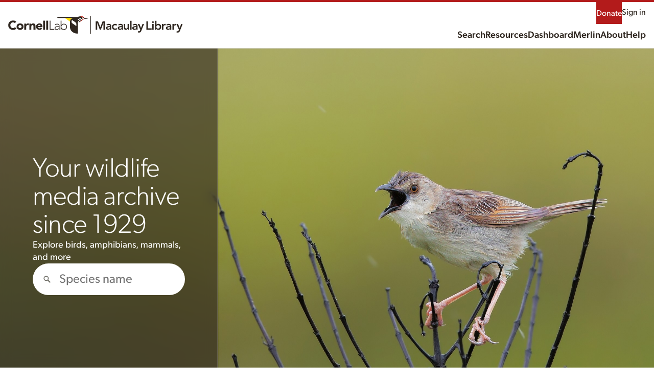

--- FILE ---
content_type: text/html; charset=UTF-8
request_url: https://www.macaulaylibrary.org/?__hstc=64079792.77b36eb90fe0df44fbfa374cb3f078f0.1615381434220.1646150401870.1646249676435.144&__hssc=64079792.15.1646249676435&__hsfp=1603130137
body_size: 32513
content:
<!doctype html>
<html lang="en-US">
  <head>
  <meta charset="utf-8">
  <meta http-equiv="x-ua-compatible" content="ie=edge">
  <meta name="viewport" content="width=device-width, initial-scale=1, shrink-to-fit=no">

  <title>Macaulay Library &#8211; A scientific archive for research, education, and conservation, powered by you</title>
<meta name='robots' content='max-image-preview:large' />
	<style>img:is([sizes="auto" i], [sizes^="auto," i]) { contain-intrinsic-size: 3000px 1500px }</style>
	
<script>
MathJax = {
  tex: {
    inlineMath: [['$','$'],['\\(','\\)']], 
    processEscapes: true
  },
  options: {
    ignoreHtmlClass: 'tex2jax_ignore|editor-rich-text'
  }
};

</script>
<link rel='dns-prefetch' href='//www.googletagmanager.com' />
<link rel='dns-prefetch' href='//cdn.jsdelivr.net' />
<link rel='dns-prefetch' href='//ml-rds-wordpress-prod-s3.s3.amazonaws.com' />
<link rel='stylesheet' id='wp-block-library-css' href='https://www.macaulaylibrary.org/wp-includes/css/dist/block-library/style.min.css?ver=6.8.3' type='text/css' media='all' />
<style id='classic-theme-styles-inline-css' type='text/css'>
/*! This file is auto-generated */
.wp-block-button__link{color:#fff;background-color:#32373c;border-radius:9999px;box-shadow:none;text-decoration:none;padding:calc(.667em + 2px) calc(1.333em + 2px);font-size:1.125em}.wp-block-file__button{background:#32373c;color:#fff;text-decoration:none}
</style>
<style id='global-styles-inline-css' type='text/css'>
:root{--wp--preset--aspect-ratio--square: 1;--wp--preset--aspect-ratio--4-3: 4/3;--wp--preset--aspect-ratio--3-4: 3/4;--wp--preset--aspect-ratio--3-2: 3/2;--wp--preset--aspect-ratio--2-3: 2/3;--wp--preset--aspect-ratio--16-9: 16/9;--wp--preset--aspect-ratio--9-16: 9/16;--wp--preset--color--black: #000000;--wp--preset--color--cyan-bluish-gray: #abb8c3;--wp--preset--color--white: #ffffff;--wp--preset--color--pale-pink: #f78da7;--wp--preset--color--vivid-red: #cf2e2e;--wp--preset--color--luminous-vivid-orange: #ff6900;--wp--preset--color--luminous-vivid-amber: #fcb900;--wp--preset--color--light-green-cyan: #7bdcb5;--wp--preset--color--vivid-green-cyan: #00d084;--wp--preset--color--pale-cyan-blue: #8ed1fc;--wp--preset--color--vivid-cyan-blue: #0693e3;--wp--preset--color--vivid-purple: #9b51e0;--wp--preset--gradient--vivid-cyan-blue-to-vivid-purple: linear-gradient(135deg,rgba(6,147,227,1) 0%,rgb(155,81,224) 100%);--wp--preset--gradient--light-green-cyan-to-vivid-green-cyan: linear-gradient(135deg,rgb(122,220,180) 0%,rgb(0,208,130) 100%);--wp--preset--gradient--luminous-vivid-amber-to-luminous-vivid-orange: linear-gradient(135deg,rgba(252,185,0,1) 0%,rgba(255,105,0,1) 100%);--wp--preset--gradient--luminous-vivid-orange-to-vivid-red: linear-gradient(135deg,rgba(255,105,0,1) 0%,rgb(207,46,46) 100%);--wp--preset--gradient--very-light-gray-to-cyan-bluish-gray: linear-gradient(135deg,rgb(238,238,238) 0%,rgb(169,184,195) 100%);--wp--preset--gradient--cool-to-warm-spectrum: linear-gradient(135deg,rgb(74,234,220) 0%,rgb(151,120,209) 20%,rgb(207,42,186) 40%,rgb(238,44,130) 60%,rgb(251,105,98) 80%,rgb(254,248,76) 100%);--wp--preset--gradient--blush-light-purple: linear-gradient(135deg,rgb(255,206,236) 0%,rgb(152,150,240) 100%);--wp--preset--gradient--blush-bordeaux: linear-gradient(135deg,rgb(254,205,165) 0%,rgb(254,45,45) 50%,rgb(107,0,62) 100%);--wp--preset--gradient--luminous-dusk: linear-gradient(135deg,rgb(255,203,112) 0%,rgb(199,81,192) 50%,rgb(65,88,208) 100%);--wp--preset--gradient--pale-ocean: linear-gradient(135deg,rgb(255,245,203) 0%,rgb(182,227,212) 50%,rgb(51,167,181) 100%);--wp--preset--gradient--electric-grass: linear-gradient(135deg,rgb(202,248,128) 0%,rgb(113,206,126) 100%);--wp--preset--gradient--midnight: linear-gradient(135deg,rgb(2,3,129) 0%,rgb(40,116,252) 100%);--wp--preset--font-size--small: 13px;--wp--preset--font-size--medium: 20px;--wp--preset--font-size--large: 36px;--wp--preset--font-size--x-large: 42px;--wp--preset--spacing--20: 0.44rem;--wp--preset--spacing--30: 0.67rem;--wp--preset--spacing--40: 1rem;--wp--preset--spacing--50: 1.5rem;--wp--preset--spacing--60: 2.25rem;--wp--preset--spacing--70: 3.38rem;--wp--preset--spacing--80: 5.06rem;--wp--preset--shadow--natural: 6px 6px 9px rgba(0, 0, 0, 0.2);--wp--preset--shadow--deep: 12px 12px 50px rgba(0, 0, 0, 0.4);--wp--preset--shadow--sharp: 6px 6px 0px rgba(0, 0, 0, 0.2);--wp--preset--shadow--outlined: 6px 6px 0px -3px rgba(255, 255, 255, 1), 6px 6px rgba(0, 0, 0, 1);--wp--preset--shadow--crisp: 6px 6px 0px rgba(0, 0, 0, 1);}:where(.is-layout-flex){gap: 0.5em;}:where(.is-layout-grid){gap: 0.5em;}body .is-layout-flex{display: flex;}.is-layout-flex{flex-wrap: wrap;align-items: center;}.is-layout-flex > :is(*, div){margin: 0;}body .is-layout-grid{display: grid;}.is-layout-grid > :is(*, div){margin: 0;}:where(.wp-block-columns.is-layout-flex){gap: 2em;}:where(.wp-block-columns.is-layout-grid){gap: 2em;}:where(.wp-block-post-template.is-layout-flex){gap: 1.25em;}:where(.wp-block-post-template.is-layout-grid){gap: 1.25em;}.has-black-color{color: var(--wp--preset--color--black) !important;}.has-cyan-bluish-gray-color{color: var(--wp--preset--color--cyan-bluish-gray) !important;}.has-white-color{color: var(--wp--preset--color--white) !important;}.has-pale-pink-color{color: var(--wp--preset--color--pale-pink) !important;}.has-vivid-red-color{color: var(--wp--preset--color--vivid-red) !important;}.has-luminous-vivid-orange-color{color: var(--wp--preset--color--luminous-vivid-orange) !important;}.has-luminous-vivid-amber-color{color: var(--wp--preset--color--luminous-vivid-amber) !important;}.has-light-green-cyan-color{color: var(--wp--preset--color--light-green-cyan) !important;}.has-vivid-green-cyan-color{color: var(--wp--preset--color--vivid-green-cyan) !important;}.has-pale-cyan-blue-color{color: var(--wp--preset--color--pale-cyan-blue) !important;}.has-vivid-cyan-blue-color{color: var(--wp--preset--color--vivid-cyan-blue) !important;}.has-vivid-purple-color{color: var(--wp--preset--color--vivid-purple) !important;}.has-black-background-color{background-color: var(--wp--preset--color--black) !important;}.has-cyan-bluish-gray-background-color{background-color: var(--wp--preset--color--cyan-bluish-gray) !important;}.has-white-background-color{background-color: var(--wp--preset--color--white) !important;}.has-pale-pink-background-color{background-color: var(--wp--preset--color--pale-pink) !important;}.has-vivid-red-background-color{background-color: var(--wp--preset--color--vivid-red) !important;}.has-luminous-vivid-orange-background-color{background-color: var(--wp--preset--color--luminous-vivid-orange) !important;}.has-luminous-vivid-amber-background-color{background-color: var(--wp--preset--color--luminous-vivid-amber) !important;}.has-light-green-cyan-background-color{background-color: var(--wp--preset--color--light-green-cyan) !important;}.has-vivid-green-cyan-background-color{background-color: var(--wp--preset--color--vivid-green-cyan) !important;}.has-pale-cyan-blue-background-color{background-color: var(--wp--preset--color--pale-cyan-blue) !important;}.has-vivid-cyan-blue-background-color{background-color: var(--wp--preset--color--vivid-cyan-blue) !important;}.has-vivid-purple-background-color{background-color: var(--wp--preset--color--vivid-purple) !important;}.has-black-border-color{border-color: var(--wp--preset--color--black) !important;}.has-cyan-bluish-gray-border-color{border-color: var(--wp--preset--color--cyan-bluish-gray) !important;}.has-white-border-color{border-color: var(--wp--preset--color--white) !important;}.has-pale-pink-border-color{border-color: var(--wp--preset--color--pale-pink) !important;}.has-vivid-red-border-color{border-color: var(--wp--preset--color--vivid-red) !important;}.has-luminous-vivid-orange-border-color{border-color: var(--wp--preset--color--luminous-vivid-orange) !important;}.has-luminous-vivid-amber-border-color{border-color: var(--wp--preset--color--luminous-vivid-amber) !important;}.has-light-green-cyan-border-color{border-color: var(--wp--preset--color--light-green-cyan) !important;}.has-vivid-green-cyan-border-color{border-color: var(--wp--preset--color--vivid-green-cyan) !important;}.has-pale-cyan-blue-border-color{border-color: var(--wp--preset--color--pale-cyan-blue) !important;}.has-vivid-cyan-blue-border-color{border-color: var(--wp--preset--color--vivid-cyan-blue) !important;}.has-vivid-purple-border-color{border-color: var(--wp--preset--color--vivid-purple) !important;}.has-vivid-cyan-blue-to-vivid-purple-gradient-background{background: var(--wp--preset--gradient--vivid-cyan-blue-to-vivid-purple) !important;}.has-light-green-cyan-to-vivid-green-cyan-gradient-background{background: var(--wp--preset--gradient--light-green-cyan-to-vivid-green-cyan) !important;}.has-luminous-vivid-amber-to-luminous-vivid-orange-gradient-background{background: var(--wp--preset--gradient--luminous-vivid-amber-to-luminous-vivid-orange) !important;}.has-luminous-vivid-orange-to-vivid-red-gradient-background{background: var(--wp--preset--gradient--luminous-vivid-orange-to-vivid-red) !important;}.has-very-light-gray-to-cyan-bluish-gray-gradient-background{background: var(--wp--preset--gradient--very-light-gray-to-cyan-bluish-gray) !important;}.has-cool-to-warm-spectrum-gradient-background{background: var(--wp--preset--gradient--cool-to-warm-spectrum) !important;}.has-blush-light-purple-gradient-background{background: var(--wp--preset--gradient--blush-light-purple) !important;}.has-blush-bordeaux-gradient-background{background: var(--wp--preset--gradient--blush-bordeaux) !important;}.has-luminous-dusk-gradient-background{background: var(--wp--preset--gradient--luminous-dusk) !important;}.has-pale-ocean-gradient-background{background: var(--wp--preset--gradient--pale-ocean) !important;}.has-electric-grass-gradient-background{background: var(--wp--preset--gradient--electric-grass) !important;}.has-midnight-gradient-background{background: var(--wp--preset--gradient--midnight) !important;}.has-small-font-size{font-size: var(--wp--preset--font-size--small) !important;}.has-medium-font-size{font-size: var(--wp--preset--font-size--medium) !important;}.has-large-font-size{font-size: var(--wp--preset--font-size--large) !important;}.has-x-large-font-size{font-size: var(--wp--preset--font-size--x-large) !important;}
:where(.wp-block-post-template.is-layout-flex){gap: 1.25em;}:where(.wp-block-post-template.is-layout-grid){gap: 1.25em;}
:where(.wp-block-columns.is-layout-flex){gap: 2em;}:where(.wp-block-columns.is-layout-grid){gap: 2em;}
:root :where(.wp-block-pullquote){font-size: 1.5em;line-height: 1.6;}
</style>
<link rel='stylesheet' id='woocommerce-layout-css' href='https://www.macaulaylibrary.org/wp-content/plugins/woocommerce/assets/css/woocommerce-layout.css?ver=10.0.2' type='text/css' media='all' />
<link rel='stylesheet' id='woocommerce-smallscreen-css' href='https://www.macaulaylibrary.org/wp-content/plugins/woocommerce/assets/css/woocommerce-smallscreen.css?ver=10.0.2' type='text/css' media='only screen and (max-width: 768px)' />
<link rel='stylesheet' id='woocommerce-general-css' href='https://www.macaulaylibrary.org/wp-content/plugins/woocommerce/assets/css/woocommerce.css?ver=10.0.2' type='text/css' media='all' />
<style id='woocommerce-inline-inline-css' type='text/css'>
.woocommerce form .form-row .required { visibility: visible; }
</style>
<link rel='stylesheet' id='brands-styles-css' href='https://www.macaulaylibrary.org/wp-content/plugins/woocommerce/assets/css/brands.css?ver=10.0.2' type='text/css' media='all' />
<link rel='stylesheet' id='sage/cart.css-css' href='https://www.macaulaylibrary.org/wp-content/themes/sage/dist/cart.css?ver=1763653644' type='text/css' media='all' />
<link rel='stylesheet' id='sage/main.css-css' href='https://www.macaulaylibrary.org/wp-content/themes/sage/dist/lichen/lichen.css?ver=1763653644' type='text/css' media='all' />
<script type="text/javascript" id="woocommerce-google-analytics-integration-gtag-js-after">
/* <![CDATA[ */
/* Google Analytics for WooCommerce (gtag.js) */
					window.dataLayer = window.dataLayer || [];
					function gtag(){dataLayer.push(arguments);}
					// Set up default consent state.
					for ( const mode of [{"analytics_storage":"denied","ad_storage":"denied","ad_user_data":"denied","ad_personalization":"denied","region":["AT","BE","BG","HR","CY","CZ","DK","EE","FI","FR","DE","GR","HU","IS","IE","IT","LV","LI","LT","LU","MT","NL","NO","PL","PT","RO","SK","SI","ES","SE","GB","CH"]}] || [] ) {
						gtag( "consent", "default", { "wait_for_update": 500, ...mode } );
					}
					gtag("js", new Date());
					gtag("set", "developer_id.dOGY3NW", true);
					gtag("config", "UA-8293310-1", {"track_404":true,"allow_google_signals":false,"logged_in":false,"linker":{"domains":[],"allow_incoming":false},"custom_map":{"dimension1":"logged_in"}});
/* ]]> */
</script>
<script type="text/javascript" src="https://www.macaulaylibrary.org/wp-includes/js/jquery/jquery.min.js?ver=3.7.1" id="jquery-core-js"></script>
<script type="text/javascript" src="https://www.macaulaylibrary.org/wp-includes/js/jquery/jquery-migrate.min.js?ver=3.4.1" id="jquery-migrate-js"></script>
<script type="text/javascript" src="https://www.macaulaylibrary.org/wp-content/plugins/woocommerce/assets/js/jquery-blockui/jquery.blockUI.min.js?ver=2.7.0-wc.10.0.2" id="jquery-blockui-js" defer="defer" data-wp-strategy="defer"></script>
<script type="text/javascript" id="wc-add-to-cart-js-extra">
/* <![CDATA[ */
var wc_add_to_cart_params = {"ajax_url":"\/wp-admin\/admin-ajax.php","wc_ajax_url":"\/?wc-ajax=%%endpoint%%","i18n_view_cart":"View cart","cart_url":"https:\/\/www.macaulaylibrary.org\/cart\/","is_cart":"","cart_redirect_after_add":"no"};
/* ]]> */
</script>
<script type="text/javascript" src="https://www.macaulaylibrary.org/wp-content/plugins/woocommerce/assets/js/frontend/add-to-cart.min.js?ver=10.0.2" id="wc-add-to-cart-js" defer="defer" data-wp-strategy="defer"></script>
<script type="text/javascript" src="https://www.macaulaylibrary.org/wp-content/plugins/woocommerce/assets/js/js-cookie/js.cookie.min.js?ver=2.1.4-wc.10.0.2" id="js-cookie-js" defer="defer" data-wp-strategy="defer"></script>
<script type="text/javascript" id="woocommerce-js-extra">
/* <![CDATA[ */
var woocommerce_params = {"ajax_url":"\/wp-admin\/admin-ajax.php","wc_ajax_url":"\/?wc-ajax=%%endpoint%%","i18n_password_show":"Show password","i18n_password_hide":"Hide password"};
/* ]]> */
</script>
<script type="text/javascript" src="https://www.macaulaylibrary.org/wp-content/plugins/woocommerce/assets/js/frontend/woocommerce.min.js?ver=10.0.2" id="woocommerce-js" defer="defer" data-wp-strategy="defer"></script>
<link rel="https://api.w.org/" href="https://www.macaulaylibrary.org/wp-json/" /><link rel="alternate" title="JSON" type="application/json" href="https://www.macaulaylibrary.org/wp-json/wp/v2/pages/5" /><link rel="EditURI" type="application/rsd+xml" title="RSD" href="https://www.macaulaylibrary.org/xmlrpc.php?rsd" />
<meta name="generator" content="WordPress 6.8.3" />
<meta name="generator" content="WooCommerce 10.0.2" />
<link rel="canonical" href="https://www.macaulaylibrary.org/" />
<link rel='shortlink' href='https://www.macaulaylibrary.org/' />
<link rel="alternate" title="oEmbed (JSON)" type="application/json+oembed" href="https://www.macaulaylibrary.org/wp-json/oembed/1.0/embed?url=https%3A%2F%2Fwww.macaulaylibrary.org%2F" />
<link rel="alternate" title="oEmbed (XML)" type="text/xml+oembed" href="https://www.macaulaylibrary.org/wp-json/oembed/1.0/embed?url=https%3A%2F%2Fwww.macaulaylibrary.org%2F&#038;format=xml" />
		<script>
		var langMap = {
			'generic.Checklist': 'Checklist',
			'generic.Previous': 'Previous',
			'generic.Next': 'Next',
			'generic.Close': 'Close',
			'obsMedia.report': 'Report',
			'obsMedia.age': 'Age',
			'obsMedia.sex': 'Sex',
			'obsMedia.behaviors': 'Behaviors',
			'mediaSearch.eBirdChecklist': 'eBird Checklist',
			'mediaRating.error': 'Rating not saved. You must be signed in to your account to rate media.',
			'mediaRating.ratingsPlural': 'ratings',
			'mediaRating.ratingsSingular': 'rating',
			'mediaRating.legendImage': 'Rate the image quality:',
			'mediaRating.legendAudio': 'Rate the audio quality:',
			'mediaRating.legendVideo': 'Rate the video quality:',
			'mediaRating.noRating': 'Be the first to rate quality',
			'mediaRating.rateQuality': 'Rate quality...',
			'mediaRating.Submit': 'Submit',
			'mediaRating.yourRating': 'Your rating:',
			'mediaRating.ratingHelp': 'Learn about ratings',
			'mediaRating.ratingHelpUrl': 'http://help.ebird.org/customer/en/portal/articles/2159648-best-practices-for-audio-upload-to-ebird',
			'mediaRating.1': 'Terrible',
			'mediaRating.2': 'Poor',
			'mediaRating.3': 'Average',
			'mediaRating.4': 'Good',
			'mediaRating.5': 'Excellent',
			'generic.done': 'Done',
			'generic.copy': 'Copy',
			'mediaSearch.copied': 'Copied to clipboard.',
			'mediaSearch.notCopied': 'Unable to copy.',
			'observationReport.share': 'Share',
			'generic.embed': 'Embed',
			'generic.preview': 'Preview',
			'mediaSearch.fitScreen': 'Fit screen',
			'mediaSearch.actualSize': 'Actual size',
			'checklist.ShowDetails': 'Show details',
			'checklist.HideDetails': 'Hide details',
			'mediaRating.ratingKeyHelp': 'Tip: Use keys 1-5',
			'alert.comments': 'Media notes',
			'mediaTag.sounds.label': 'Sounds',
			'mediaTag.behaviors.label': 'Behaviors',
			'mediaTag.tags.label': 'Tags',
			'mediaTag.breeding.label': 'Breeding',
			'species.listen': 'Listen',
			'species.playing': 'Playing',
			'generic.NoMatches': 'No matches',
			'search.matchesAvailable': 'matches available',
			'search.useArrows': 'Use up and down arrows to select',
			'generic.Clear': 'Clear'
		};
		</script>
		<noscript><style>.woocommerce-product-gallery{ opacity: 1 !important; }</style></noscript>
	
  <script type="application/ld+json">
    {
      "@context": "http://schema.org",
      "@graph": [{
        "@type": "WebSite",
        "name": "Macaulay Library",
        "url": "https://www.macaulaylibrary.org/",
        "potentialAction": {
          "@type": "SearchAction",
          "target": "https://search.macaulaylibrary.org/catalog?q={search_term_string}",
          "query-input": "required name=search_term_string"
        }
      },
      {
        "@type": "Organization",
        "name": "Macaulay Library",
        "description": "A scientific archive for research, education, and conservation, powered by you",
        "url": "https://www.macaulaylibrary.org/",
        "logo": "https://ml-rds-wordpress-prod-s3.s3.amazonaws.com/uploads/2017/10/ml_logo.png",
        "contactPoint": [{
          "@type": "ContactPoint",
          "telephone": "+1-607-254-2404",
          "contactType": "customer service"
        }],
        "sameAs": [
          "https://www.facebook.com/macaulaylibrary/",
          "https://twitter.com/macaulaylibrary",
          "https://www.instagram.com/macaulaylibrary/"
        ],
        "email": "macaulaylibrary@cornell.edu",
        "address": {
          "@type": "PostalAddress",
          "streetAddress": "159 Sapsucker Woods Road",
          "addressLocality": "Ithaca",
          "addressRegion": "NY",
          "addressCountry": "USA",
        "postalCode": "14850"
        }
      }]
    }
</script>

    <meta property="og:url" content="https://www.macaulaylibrary.org/">
  <meta property="og:title" content="Macaulay Library">
  <meta property="og:description" content="A scientific archive for research, education, and conservation, powered by you">
  <meta property="og:image" content="https://cdn.download.ams.birds.cornell.edu/api/v2/asset/118426451/1200">
  <link rel="image_src" href="https://cdn.download.ams.birds.cornell.edu/api/v2/asset/118426451/1200" type="image/jpeg">
  <meta property="og:image:alt" content="Little Woodswallow - David Webb">
  <meta name="twitter:card" content="summary_large_image" />
  <meta name="twitter:site" content="@MacaulayLibrary" />
  <meta name="description" content="A scientific archive for research, education, and conservation, powered by you">
  <meta name="google-site-verification" content="_GEQ8RMVx3ML6dpmb0Y5j7M9A9Hj-nlmCWjBqowxCmk" />

  <link rel="apple-touch-icon" sizes="57x57" href="https://www.macaulaylibrary.org/wp-content/themes/sage/assets/images/lab-favicons/apple-touch-icon-57x57.png">
<link rel="apple-touch-icon" sizes="60x60" href="https://www.macaulaylibrary.org/wp-content/themes/sage/assets/images/lab-favicons/apple-touch-icon-60x60.png">
<link rel="apple-touch-icon" sizes="72x72" href="https://www.macaulaylibrary.org/wp-content/themes/sage/assets/images/lab-favicons/apple-touch-icon-72x72.png">
<link rel="apple-touch-icon" sizes="76x76" href="https://www.macaulaylibrary.org/wp-content/themes/sage/assets/images/lab-favicons/apple-touch-icon-76x76.png">
<link rel="apple-touch-icon" sizes="114x114" href="https://www.macaulaylibrary.org/wp-content/themes/sage/assets/images/lab-favicons/apple-touch-icon-114x114.png">
<link rel="apple-touch-icon" sizes="120x120" href="https://www.macaulaylibrary.org/wp-content/themes/sage/assets/images/lab-favicons/apple-touch-icon-120x120.png">
<link rel="apple-touch-icon" sizes="144x144" href="https://www.macaulaylibrary.org/wp-content/themes/sage/assets/images/lab-favicons/apple-touch-icon-144x144.png">
<link rel="apple-touch-icon" sizes="152x152" href="https://www.macaulaylibrary.org/wp-content/themes/sage/assets/images/lab-favicons/apple-touch-icon-152x152.png">
<link rel="apple-touch-icon" sizes="180x180" href="https://www.macaulaylibrary.org/wp-content/themes/sage/assets/images/lab-favicons/apple-touch-icon-180x180.png">
<link rel="icon" type="image/png" href="https://www.macaulaylibrary.org/wp-content/themes/sage/assets/images/lab-favicons/favicon-32x32.png" sizes="32x32">
<link rel="icon" type="image/png" href="https://www.macaulaylibrary.org/wp-content/themes/sage/assets/images/lab-favicons/favicon-194x194.png" sizes="194x194">
<link rel="icon" type="image/png" href="https://www.macaulaylibrary.org/wp-content/themes/sage/assets/images/lab-favicons/favicon-96x96.png" sizes="96x96">
<link rel="icon" type="image/png" href="https://www.macaulaylibrary.org/wp-content/themes/sage/assets/images/lab-favicons/android-chrome-192x192.png" sizes="192x192">
<link rel="icon" type="image/png" href="https://www.macaulaylibrary.org/wp-content/themes/sage/assets/images/lab-favicons/favicon-16x16.png" sizes="16x16">
<link rel="manifest" href="https://www.macaulaylibrary.org/wp-content/themes/sage/assets/images/lab-favicons/manifest.json">
<link rel="mask-icon" href="https://www.macaulaylibrary.org/wp-content/themes/sage/assets/images/lab-favicons/safari-pinned-tab.svg" color="#5bbad5">
<meta name="msapplication-TileColor" content="#2d89ef">
<meta name="msapplication-TileImage" content="https://www.macaulaylibrary.org/wp-content/themes/sage/assets/images/lab-favicons/mstile-144x144.png">
<meta name="theme-color" content="#ffffff">


  <script>
    var EBIRD_API_PREFIX = 'https://api.ebird.org/v2/ref/';
    var PIZOTE_ROOT = 'https://search.macaulaylibrary.org/';
  </script>
  
  <style>p:empty{display:none;}p+p:empty{display:inline;}.Accordion dd{margin-bottom: 1.5rem;}.WordPress video{margin-bottom:0 !important;}</style>
</head>
  <body class="home wp-singular page-template page-template-templates page-template-template-home2 page-template-templatestemplate-home2-php page page-id-5 wp-theme-sage wp-child-theme-sage theme-sage woocommerce-no-js">
	<svg style="height:0;width:0;visibility:hidden;display:block;" xmlns="http://www.w3.org/2000/svg" xmlns:xlink="http://www.w3.org/1999/xlink"><symbol viewBox="0 0 24 24" id="Icon--access" xmlns="http://www.w3.org/2000/svg"><defs><path id="aaa" d="M1.457 23A.457.457 0 0 1 1 22.543V19.08a.49.49 0 0 1 .128-.33l8.53-8.531a6.568 6.568 0 0 1-.407-2.343 6.876 6.876 0 1 1 6.876 6.876c-.799.008-1.593-.13-2.342-.407l-3.03 3.016a.493.493 0 0 1-.33.127H7.876v2.29a.454.454 0 0 1-.457.457H5.126v2.294a.457.457 0 0 1-.458.457L1.458 23zM15.44 6.5a2.063 2.063 0 1 0 2.063-2.062 2.056 2.056 0 0 0-2.063 2.063z"/></defs><use fill-rule="evenodd" xlink:href="#aaa"/></symbol><symbol viewBox="0 0 24 24" id="Icon--addArea" xmlns="http://www.w3.org/2000/svg"><defs><path id="aba" d="M10 10h14v14H10V10zm7.833 11a.167.167 0 0 0 .167-.167v-2.835h2.833A.167.167 0 0 0 21 17.83v-1.666a.167.167 0 0 0-.167-.166H18v-2.832a.167.167 0 0 0-.167-.167h-1.666a.167.167 0 0 0-.167.167v2.832h-2.833a.167.167 0 0 0-.167.166v1.666c0 .092.075.167.167.167H16v2.832c0 .092.075.166.167.166l1.666.004zM20 5h2v2h-2V5zm0-5h2v2h-2V0zm-5 0h2v2h-2V0zm-5 0h2v2h-2V0zM5 0h2v2H5V0zM0 0h2v2H0V0zm0 5h2v2H0V5zm0 5h2v2H0v-2zm0 5h2v2H0v-2zm0 5h2v2H0v-2zm5 0h2v2H5v-2z"/></defs><use fill-rule="evenodd" xlink:href="#aba"/></symbol><symbol viewBox="0 0 24 24" id="Icon--animal" xmlns="http://www.w3.org/2000/svg"><defs><path id="aca" d="M12 23C5.925 23 1 18.075 1 12S5.925 1 12 1s11 4.925 11 11-4.925 11-11 11zm-.067-18.205c-.376 0-.402.155-.739.39-.363.252-.337.286-.662.583-.356.326-.485.26-.7.662-.389.726-.086.899-.507 1.597-.26.43-.857.662-.857.662S7.494 7.426 6.872 6.04c-.337-1.057-.467-1.39-.467-.701-.557-.594-.855-.497-.468.428-.688-.362-.818-.187-.003.543 0 0-.477-.743.081.12 1.447 2.233 1.176 3.251 2.453 4.75.3.351.701-1.052.701-1.052l.312 3.154.623 2.298s-.902-.569-1.87-.896a1.655 1.655 0 0 0-1.09 0c-.568.206-.817.44-.74.896.195 1.14 1.597 2.297 1.597 2.297l-2.064-.817c-.74-.487-1.026-.45-.467.194-1.022-.34-1.207-.222-.39.273-.778.075-.79.275.301.417l.089.011s3.56 1.98 3.7 1.636c.14-.345 0-2.765 0-2.765s.396.478.934.7c.825.343.892.43 1.791.43 1.028 0 1.064-.134 2.064-.43.519-.152.973-.466.973-.466s-1.167 1.89-.973 2.53c.193.642 4.127-1.318 4.127-1.318h.221c1.095 0 1.317-.122.478-.273.798-.148.89-.312-.078-.312.345-.234.324-.408-.62 0L15.75 18s1.522-.682 2.336-1.64c.296-.348.17-.627-.116-.974-.357-.432-.555-.638-1.169-.584-1.392.122-2.842.935-2.842.935s.397-1.217.584-2.22c.187-1.003.39-2.998.39-2.998s.37.934.622.662c1.443-1.559 1.51-2.104 2.765-4.323.673-1.188.337-.643.337-.643.442-1.004.37-1.29-.103-.603 0-.617-.21-.769-.468.156-.2-.554-.44-.527-.357.551 0 0 .369-.602-.149.384-.69 1.312-2.336 2.258-2.336 2.258s-.662-.818-.701-.934c-.039-.117-.002-.85-.273-1.597-.138-.383-.216-.385-.545-.662-.41-.346-.449-.32-.934-.584-.411-.223-.436-.39-.858-.39z"/></defs><use fill-rule="evenodd" xlink:href="#aca"/></symbol><symbol viewBox="0 0 24 24" id="Icon--arrowDown" xmlns="http://www.w3.org/2000/svg"><defs><path id="ada" d="M20.907 9.638l-8.628 8.256a.402.402 0 0 1-.543 0L3.11 9.638a.361.361 0 0 1 0-.52l2.614-2.501a.402.402 0 0 1 .543 0l5.739 5.494 5.732-5.505a.402.402 0 0 1 .543 0l2.614 2.5c.14.148.14.373 0 .52l.012.012z"/></defs><use fill-rule="evenodd" xlink:href="#ada"/></symbol><symbol viewBox="0 0 24 24" id="Icon--arrowLeft" xmlns="http://www.w3.org/2000/svg"><defs><path id="aea" d="M20.657 9.388l-8.628 8.256a.402.402 0 0 1-.543 0L2.86 9.388a.361.361 0 0 1 0-.52l2.614-2.501a.402.402 0 0 1 .543 0l5.739 5.494 5.732-5.505a.402.402 0 0 1 .543 0l2.614 2.5c.14.148.14.373 0 .52l.012.012z"/></defs><use fill-rule="evenodd" transform="rotate(90 11.75 12)" xlink:href="#aea"/></symbol><symbol viewBox="0 0 24 24" id="Icon--arrowRight" xmlns="http://www.w3.org/2000/svg"><defs><path id="afa" d="M20.657 9.388l-8.628 8.256a.402.402 0 0 1-.543 0L2.86 9.388a.361.361 0 0 1 0-.52l2.614-2.501a.402.402 0 0 1 .543 0l5.739 5.494 5.732-5.505a.402.402 0 0 1 .543 0l2.614 2.5c.14.148.14.373 0 .52l.012.012z"/></defs><use fill-rule="evenodd" transform="matrix(0 1 1 0 -.25 .25)" xlink:href="#afa"/></symbol><symbol viewBox="0 0 24 24" id="Icon--arrowUp" xmlns="http://www.w3.org/2000/svg"><defs><path id="aga" d="M20.907 9.138l-8.628 8.256a.402.402 0 0 1-.543 0L3.11 9.138a.361.361 0 0 1 0-.52l2.614-2.501a.402.402 0 0 1 .543 0l5.739 5.494 5.732-5.505a.402.402 0 0 1 .543 0l2.614 2.5c.14.148.14.373 0 .52l.012.012z"/></defs><use fill-rule="evenodd" transform="matrix(1 0 0 -1 0 23.5)" xlink:href="#aga"/></symbol><symbol viewBox="0 0 24 24" id="Icon--audio" xmlns="http://www.w3.org/2000/svg"><defs><path id="aha" d="M10.185 20.875l-5.101-4.821H1.479a.49.49 0 0 1-.34-.132A.437.437 0 0 1 1 15.6V8.404a.437.437 0 0 1 .14-.321.49.49 0 0 1 .34-.132h3.604l5.101-4.82a.5.5 0 0 1 .524-.095c.178.067.294.23.291.411v17.11a.436.436 0 0 1-.291.412.597.597 0 0 1-.188.03.487.487 0 0 1-.336-.124zm4.106-1.573l-1.302-1.3a.469.469 0 0 1 0-.646 7.578 7.578 0 0 0 0-10.709.469.469 0 0 1 0-.646l1.299-1.3a.447.447 0 0 1 .645 0c4.028 4.033 4.028 10.569 0 14.601a.447.447 0 0 1-.642 0zm2.267 2.27a.469.469 0 0 1 0-.647c4.921-4.931 4.921-12.919 0-17.85a.469.469 0 0 1 0-.646l1.299-1.3a.468.468 0 0 1 .646 0c5.996 6.005 5.996 15.737 0 21.742a.468.468 0 0 1-.646 0l-1.299-1.3z"/></defs><use fill-rule="evenodd" xlink:href="#aha"/></symbol><symbol viewBox="0 0 24 24" id="Icon--audioMedium" xmlns="http://www.w3.org/2000/svg"><defs><path id="aia" d="M14.048 19.164l-1.276-1.276a.459.459 0 0 1 0-.633 7.43 7.43 0 0 0 0-10.506.459.459 0 0 1 0-.633l1.276-1.276a.44.44 0 0 1 .633 0c3.955 3.956 3.955 10.369 0 14.324a.44.44 0 0 1-.633 0zm-4.367 1.71l-4.82-4.821H1.454A.45.45 0 0 1 1 15.599V8.405c0-.253.2-.453.454-.453H4.86l4.82-4.82a.453.453 0 0 1 .496-.096.437.437 0 0 1 .274.412v17.109a.437.437 0 0 1-.454.443.447.447 0 0 1-.316-.127z"/></defs><use fill-rule="evenodd" xlink:href="#aia"/></symbol><symbol viewBox="0 0 24 24" id="Icon--audioMissing" xmlns="http://www.w3.org/2000/svg"><path fill-rule="evenodd" d="M10.185 20.875l-5.101-4.821H1.479a.49.49 0 0 1-.34-.132A.437.437 0 0 1 1 15.6V8.404a.437.437 0 0 1 .14-.321.49.49 0 0 1 .34-.132h3.604l5.101-4.82a.5.5 0 0 1 .524-.095c.178.067.294.23.291.411v17.11a.436.436 0 0 1-.291.412.597.597 0 0 1-.188.03.487.487 0 0 1-.336-.124zm9.154-8.806a11.66 11.66 0 0 0-3.577-9.115.432.432 0 0 1 0-.607l1.267-1.225a.467.467 0 0 1 .63 0 14.186 14.186 0 0 1 4.126 12.923 6.228 6.228 0 0 0-2.446-1.976zm-4.832-.118a7.066 7.066 0 0 0-2.102-5.632.436.436 0 0 1 0-.607l1.252-1.23a.432.432 0 0 1 .618 0 9.634 9.634 0 0 1 2.887 7.04h-.38a6.213 6.213 0 0 0-2.275.43zM12 18.001A5 5 0 1 1 22 18a5 5 0 0 1-10 0zm7.5 1.618L17.9 18l1.6-1.62-.881-.88-1.62 1.62-1.618-1.62-.881.88L16.119 18 14.5 19.62l.88.88L17 18.88l1.619 1.62.88-.88z"/></symbol><symbol viewBox="0 0 24 24" id="Icon--audioMute" xmlns="http://www.w3.org/2000/svg"><defs><path id="aka" d="M10.185 20.875l-5.101-4.821H1.479a.49.49 0 0 1-.34-.132A.437.437 0 0 1 1 15.6V8.404a.437.437 0 0 1 .14-.321.49.49 0 0 1 .34-.132h3.604l5.101-4.82a.5.5 0 0 1 .524-.095c.178.067.294.23.291.411v17.11a.436.436 0 0 1-.291.412.597.597 0 0 1-.188.03.487.487 0 0 1-.336-.124z"/></defs><use fill-rule="evenodd" xlink:href="#aka"/></symbol><symbol viewBox="0 0 24 24" id="Icon--badgePhotographed" xmlns="http://www.w3.org/2000/svg"><defs><path id="ala" d="M12 23C5.925 23 1 18.075 1 12S5.925 1 12 1s11 4.925 11 11-4.925 11-11 11zm7.563-14.438a.929.929 0 0 0-.946-.916h-2.836l-.473-1.34c-.088-.272-.406-.494-.679-.494H9.371c-.295 0-.59.222-.694.495l-.458 1.339H5.383a.929.929 0 0 0-.946.917v7.333c0 .508.422.916.946.916h13.234a.929.929 0 0 0 .945-.916V8.562zM14.75 12A2.75 2.75 0 0 1 12 14.75 2.742 2.742 0 0 1 9.25 12 2.75 2.75 0 0 1 12 9.25 2.76 2.76 0 0 1 14.75 12z"/></defs><use fill-rule="evenodd" xlink:href="#ala"/></symbol><symbol viewBox="0 0 24 24" id="Icon--badgeRecordedAudio" xmlns="http://www.w3.org/2000/svg"><defs><path id="ama" d="M12 23C5.925 23 1 18.075 1 12S5.925 1 12 1s11 4.925 11 11-4.925 11-11 11zm2.564-5.617l.732.732a.262.262 0 0 0 .362 0 8.656 8.656 0 0 0 0-12.23.262.262 0 0 0-.362 0l-.732.732a.263.263 0 0 0 0 .363 7.108 7.108 0 0 1 0 10.04.263.263 0 0 0 0 .363zm-1.275-1.276a.252.252 0 0 0 .363 0 5.811 5.811 0 0 0 0-8.214.252.252 0 0 0-.363 0l-.732.732a.263.263 0 0 0 0 .363 4.262 4.262 0 0 1 0 6.024.263.263 0 0 0 0 .363l.732.732zm-2.502.98a.256.256 0 0 0 .18.072.25.25 0 0 0 .26-.254l.001-9.81a.25.25 0 0 0-.157-.236.26.26 0 0 0-.284.054L8.025 9.677H6.072a.258.258 0 0 0-.26.26v4.125c0 .146.115.26.26.26h1.953l2.762 2.765z"/></defs><use fill-rule="evenodd" xlink:href="#ama"/></symbol><symbol viewBox="0 0 24 24" id="Icon--badgeSeen" xmlns="http://www.w3.org/2000/svg"><defs><path id="ana" d="M12 23C5.925 23 1 18.075 1 12S5.925 1 12 1s11 4.925 11 11-4.925 11-11 11zm6.79-14.004a.288.288 0 0 0 0-.41l-2.007-2.005a.3.3 0 0 0-.409 0l-6.091 6.105-2.657-2.67a.3.3 0 0 0-.41 0L5.212 12.02a.288.288 0 0 0 0 .41l4.864 4.87a.35.35 0 0 0 .208.08.35.35 0 0 0 .207-.08l8.3-8.305z"/></defs><use fill-rule="evenodd" xlink:href="#ana"/></symbol><symbol viewBox="0 0 24 24" id="Icon--badgeSeenYear" xmlns="http://www.w3.org/2000/svg"><defs><path id="aoa" d="M12 23C5.925 23 1 18.075 1 12S5.925 1 12 1s11 4.925 11 11-4.925 11-11 11zm4.813-16.5h-.919v1.375a.685.685 0 0 1-.687.688.685.685 0 0 1-.688-.688V6.5H9.481v1.375a.685.685 0 0 1-.688.688.685.685 0 0 1-.687-.688V6.5h-.918a.685.685 0 0 0-.688.688v9.625c0 .38.306.687.688.687h9.625a.685.685 0 0 0 .687-.688V7.188a.685.685 0 0 0-.688-.687zm-1.381 4.64l-4.195 4.198a.177.177 0 0 1-.105.04.177.177 0 0 1-.105-.04l-2.459-2.462a.145.145 0 0 1 0-.207l1.014-1.014a.152.152 0 0 1 .207 0l1.343 1.35 3.079-3.086a.152.152 0 0 1 .207 0l1.014 1.014a.145.145 0 0 1 0 .207z"/></defs><use fill-rule="evenodd" xlink:href="#aoa"/></symbol><symbol viewBox="0 0 24 24" id="Icon--bins" xmlns="http://www.w3.org/2000/svg"><defs><path id="apa" d="M6.005 1h3.98v3h-3.98V1zm8.016.001h3.978v3h-3.978V1zM11 5.1h2v7.828h-2V5.1zM8.708 22.434s-.207.563-.512.564L1.55 23s-.549-.368-.549-.83c0-.46.05-5.998.05-5.998L3.66 5.1h6.326l.002 8.342s-.061.568-.59.645a2.11 2.11 0 0 1-.887-.04l.197 8.387zm6.587-.054s.19.616.494.617c.83.002 6.692.002 6.692.002s.52-.426.52-.888c0-.461-.066-5.999-.066-5.999L20.326 5.098h-6.305v8.284s.037.615.566.692c.299.049.603.04.898-.023l-.19 8.33z"/></defs><use fill-rule="evenodd" xlink:href="#apa"/></symbol><symbol viewBox="0 0 24 24" id="Icon--cart" xmlns="http://www.w3.org/2000/svg"><path d="M7 18c-1.1 0-1.99.9-1.99 2S5.9 22 7 22s2-.9 2-2-.9-2-2-2zM1 2v2h2l3.6 7.59-1.35 2.45c-.16.28-.25.61-.25.96 0 1.1.9 2 2 2h12v-2H7.42c-.14 0-.25-.11-.25-.25l.03-.12.9-1.63h7.45c.75 0 1.41-.41 1.75-1.03l3.58-6.49A1.003 1.003 0 0 0 20 4H5.21l-.94-2H1zm16 16c-1.1 0-1.99.9-1.99 2s.89 2 1.99 2 2-.9 2-2-.9-2-2-2z"/></symbol><symbol viewBox="0 0 24 24" id="Icon--chart" xmlns="http://www.w3.org/2000/svg"><defs><path id="ara" d="M5.13 17.245l4.85-4.857 3.232 3.233 6.87-7.726-1.14-1.14-5.73 6.441L9.98 9.963l-6.062 6.07 1.213 1.212zM21 20H3V4h18v16z"/></defs><use fill-rule="evenodd" xlink:href="#ara"/></symbol><symbol viewBox="0 0 24 24" id="Icon--check" xmlns="http://www.w3.org/2000/svg"><defs><path id="asa" d="M9.96 19.725a.466.466 0 0 1-.616.042l-7.686-6.546a.41.41 0 0 1-.06-.59l2.76-3.1a.452.452 0 0 1 .605-.042l4.208 3.588 8.387-9.434a.452.452 0 0 1 .615-.042l3.175 2.694a.408.408 0 0 1 .043.59L9.96 19.726z"/></defs><use fill-rule="evenodd" xlink:href="#asa"/></symbol><symbol viewBox="0 0 24 24" id="Icon--checklist" xmlns="http://www.w3.org/2000/svg"><defs><path id="ata" d="M9.231 5.083V3c0-.552.438-1 .977-1h8.815c.54 0 .977.448.977 1v15.977c0 .552-.438 1-.977 1h-2.525V6.207a1.132 1.132 0 0 0-.325-.764.998.998 0 0 0-.789-.333l-6.153-.027zm-4.254 1.7h8.883c.54 0 .977.448.977 1V21c0 .552-.437 1-.977 1H4.977A.989.989 0 0 1 4 21V7.783c0-.552.438-1 .977-1z"/></defs><use fill-rule="evenodd" xlink:href="#ata"/></symbol><symbol viewBox="0 0 24 24" id="Icon--close" xmlns="http://www.w3.org/2000/svg"><defs><path id="aua" d="M18.907 16.56l-2.344 2.344a.358.358 0 0 1-.482 0L12 14.831l-4.081 4.076a.358.358 0 0 1-.482 0l-2.344-2.344a.358.358 0 0 1 0-.482L9.169 12 5.093 7.919a.358.358 0 0 1 0-.482l2.344-2.344a.358.358 0 0 1 .482 0L12 9.169l4.081-4.076a.358.358 0 0 1 .482 0l2.344 2.344a.358.358 0 0 1 0 .482L14.831 12l4.076 4.081c.057.067.09.152.093.24a.389.389 0 0 1-.093.239z"/></defs><use fill-rule="evenodd" xlink:href="#aua"/></symbol><symbol viewBox="0 0 24 24" id="Icon--comment" xmlns="http://www.w3.org/2000/svg"><defs><path id="ava" d="M21.99 4c0-1.1-.89-2-1.99-2H4c-1.1 0-2 .9-2 2v12c0 1.1.9 2 2 2h14l4 4-.01-18z"/></defs><use fill-rule="evenodd" xlink:href="#ava"/></symbol><symbol viewBox="0 0 24 24" id="Icon--commentAdd" xmlns="http://www.w3.org/2000/svg"><defs><path id="awa" d="M21.99 4c0-1.1-.89-2-1.99-2H4c-1.1 0-2 .9-2 2v12c0 1.1.9 2 2 2h14l4 4-.01-18zM17 11h-4v4h-2v-4H7V9h4V5h2v4h4v2z"/></defs><use fill-rule="evenodd" xlink:href="#awa"/></symbol><symbol viewBox="0 0 24 24" id="Icon--contact" xmlns="http://www.w3.org/2000/svg"><path fill-rule="evenodd" d="M12 13.5l-12-9C0 3.668.668 3 1.5 3h21c.832 0 1.5.668 1.5 1.5l-12 9zm0 2.695l12-9V19.5c0 .832-.668 1.5-1.5 1.5h-21C.668 21 0 20.332 0 19.5V7.195l12 9z"/></symbol><symbol viewBox="0 0 24 24" id="Icon--date" xmlns="http://www.w3.org/2000/svg"><defs><path id="aya" d="M21 4.124v15.752A1.12 1.12 0 0 1 19.876 21H4.124A1.12 1.12 0 0 1 3 19.876V4.124A1.12 1.12 0 0 1 4.124 3h15.752A1.12 1.12 0 0 1 21 4.124zM5.455 3v2.045a1.227 1.227 0 0 0 2.454 0V3H5.455zM16.09 3v2.045a1.227 1.227 0 1 0 2.454 0V3h-2.454zm-7.364 7.364H5.455v3.272h3.272v-3.272zm0 4.909H5.455v3.272h3.272v-3.272zm4.91-4.91h-3.273v3.273h3.272v-3.272zm0 4.91h-3.273v3.272h3.272v-3.272zm4.908-4.91h-3.272v3.273h3.272v-3.272zm0 4.91h-3.272v3.272h3.272v-3.272z"/></defs><use fill-rule="evenodd" xlink:href="#aya"/></symbol><symbol viewBox="0 0 24 24" id="Icon--delete" xmlns="http://www.w3.org/2000/svg"><defs><path id="aza" d="M22.167 5.125v.917a.44.44 0 0 1-.458.458h-1.375v13.567a3.252 3.252 0 0 1-.675 2.057 1.998 1.998 0 0 1-1.617.876H6.125a2.017 2.017 0 0 1-1.617-.84 3.131 3.131 0 0 1-.674-2.024V6.5H2.459A.44.44 0 0 1 2 6.042v-.917a.44.44 0 0 1 .459-.458h4.425l1.001-2.391c.16-.376.431-.693.778-.91.332-.232.727-.36 1.133-.366h4.583c.406.006.8.134 1.133.367.344.214.614.53.774.902l.997 2.398h4.426a.44.44 0 0 1 .458.458zM9.334 9.697v.011a.44.44 0 0 0-.459-.458H7.96a.44.44 0 0 0-.459.458v8.24a.44.44 0 0 0 .459.458h.916a.44.44 0 0 0 .459-.459v-8.25zM13 9.708a.44.44 0 0 0-.458-.458h-.917a.44.44 0 0 0-.458.458v8.25a.44.44 0 0 0 .458.459h.917a.44.44 0 0 0 .458-.459v-8.25zm3.667 0a.44.44 0 0 0-.458-.458h-.917a.44.44 0 0 0-.458.458v8.25a.44.44 0 0 0 .458.459h.917a.44.44 0 0 0 .458-.459v-8.25zM8.875 4.667h6.417l-.686-1.676a.407.407 0 0 0-.245-.158H9.82a.403.403 0 0 0-.242.158l-.704 1.676z"/></defs><use fill-rule="evenodd" xlink:href="#aza"/></symbol><symbol viewBox="0 0 24 24" id="Icon--download" xmlns="http://www.w3.org/2000/svg"><path fill-rule="evenodd" d="M19.35 9.04A7.49 7.49 0 0 0 12 3C9.11 3 6.6 4.64 5.35 7.04A5.994 5.994 0 0 0 0 13c0 3.31 2.69 6 6 6h13c2.76 0 5-2.24 5-5 0-2.64-2.05-4.78-4.65-4.96zM17 12l-5 5-5-5h3V8h4v4h3z"/></symbol><symbol viewBox="0 0 24 24" id="Icon--edit" xmlns="http://www.w3.org/2000/svg"><defs><path id="bba" d="M16.43 13.252l2.625-2.624v8.748A2.642 2.642 0 0 1 16.43 22H4.62A2.642 2.642 0 0 1 2 19.38V6.253A2.642 2.642 0 0 1 4.624 3.63h10.053l-2.624 2.624H4.621v13.122h11.81v-6.124zm.872-9.619l3.065 3.065-9.133 9.133c-.031.021-.073.074-.122.074l-4.2 1.75-.03.02c-.043 0-.092.021-.144.021a.35.35 0 0 1-.287-.143.416.416 0 0 1-.123-.43l.021-.032 1.75-4.2c0-.052.052-.09.073-.122l9.13-9.136zm5.567.563a.427.427 0 0 0 0-.615l-2.45-2.45a.427.427 0 0 0-.615 0l-1.19 1.19 3.065 3.065 1.19-1.19z"/></defs><use fill-rule="evenodd" xlink:href="#bba"/></symbol><symbol viewBox="0 0 24 24" id="Icon--embed" xmlns="http://www.w3.org/2000/svg"><defs><path id="bca" d="M16.963 20.93l-.009-.012c-.115.14-.291.14-.407 0l-1.96-2.617a.488.488 0 0 1 0-.544l4.314-5.74-4.305-5.746a.488.488 0 0 1 0-.543l1.96-2.617c.113-.148.294-.148.407 0l6.47 8.636c.11.151.11.392 0 .544l-6.47 8.639zm-9.991 0l-6.47-8.64a.488.488 0 0 1 0-.543l6.47-8.636c.113-.148.294-.148.407 0l1.96 2.617c.11.15.11.392 0 .543l-4.305 5.746 4.314 5.74c.11.152.11.393 0 .544l-1.96 2.617c-.116.14-.292.14-.407 0l-.01.012z"/></defs><use fill-rule="evenodd" xlink:href="#bca"/></symbol><symbol viewBox="0 0 24 24" id="Icon--figure" xmlns="http://www.w3.org/2000/svg"><defs><path id="bda" d="M23 5.415v14.17c0 .376-.144.737-.402 1.003a1.35 1.35 0 0 1-.975.412H2.377a1.35 1.35 0 0 1-.975-.412A1.433 1.433 0 0 1 1 19.585V5.415a1.433 1.433 0 0 1 .402-1.003A1.35 1.35 0 0 1 2.377 4h19.246a1.35 1.35 0 0 1 .975.412c.258.266.403.627.402 1.003zM4 9a2 2 0 1 0 2-2 1.993 1.993 0 0 0-2 2zm11 0l-5 6-3-2-3 5h17l-6-9z"/></defs><use fill-rule="evenodd" xlink:href="#bda"/></symbol><symbol viewBox="0 0 24 24" id="Icon--filter" xmlns="http://www.w3.org/2000/svg"><defs><path id="bea" d="M9 20h6v-3.5H9V20zM2 4.5V8h20V4.5H2zM5 14h14v-3.5H5V14z"/></defs><use fill-rule="evenodd" xlink:href="#bea"/></symbol><symbol viewBox="0 0 24 24" id="Icon--flag" xmlns="http://www.w3.org/2000/svg"><defs><path id="bfa" d="M18.5 12.576a.447.447 0 0 1-.212.343 5.534 5.534 0 0 1-2.613.66c-1.23 0-2.613-.4-3.937-.798C10.415 12.383 9.015 12 7.813 12h-.282v9.083a.453.453 0 0 1-.11.301.365.365 0 0 1-.267.116H5.377c-.1 0-.196-.04-.267-.116a.407.407 0 0 1-.11-.282V3.512a.428.428 0 0 1 .186-.335A5.431 5.431 0 0 1 7.813 2.5c1.205 0 2.613.398 3.937.788 1.324.389 2.706.796 3.937.796.79.004 1.572-.17 2.293-.511a.33.33 0 0 1 .352.046c.106.07.17.192.168.324v8.633z"/></defs><use fill-rule="evenodd" xlink:href="#bfa"/></symbol><symbol viewBox="0 0 24 24" id="Icon--fullscreen" xmlns="http://www.w3.org/2000/svg"><defs><path id="bga" d="M8.766 19.132l3.084 3.083a.403.403 0 0 1 .15.323.458.458 0 0 1-.462.462H1.462A.458.458 0 0 1 1 22.538V12.462a.47.47 0 0 1 .279-.44.524.524 0 0 1 .506.106l3.083 3.106 3.898-3.868a.436.436 0 0 1 .634 0l3.234 3.234c.102.08.159.204.15.333a.367.367 0 0 1-.15.301l-3.868 3.898zM23 11.538a.47.47 0 0 1-.279.44.532.532 0 0 1-.183.022.506.506 0 0 1-.323-.128l-3.083-3.106-3.898 3.901a.484.484 0 0 1-.634 0L11.333 9.4a.455.455 0 0 1 0-.634l3.901-3.898-3.106-3.083a.524.524 0 0 1-.106-.506.47.47 0 0 1 .44-.279h10.076a.458.458 0 0 1 .462.462v10.076z"/></defs><use fill-rule="evenodd" xlink:href="#bga"/></symbol><symbol viewBox="0 0 24 24" id="Icon--fullscreenCancel" xmlns="http://www.w3.org/2000/svg"><defs><path id="bha" d="M1.471 12h10.068a.457.457 0 0 1 .461.46V22.53a.468.468 0 0 1-.28.44.521.521 0 0 1-.503-.107L8.136 19.76l-3.102 3.102a.447.447 0 0 1-.645 0l-3.251-3.254a.447.447 0 0 1 0-.645L4.24 15.86l-3.081-3.078a.4.4 0 0 1-.149-.322.457.457 0 0 1 .461-.461zm21.058 0H12.461a.457.457 0 0 1-.461-.46V1.47a.468.468 0 0 1 .28-.44.521.521 0 0 1 .503.107l3.081 3.102 3.102-3.102a.447.447 0 0 1 .645 0l3.251 3.25a.447.447 0 0 1 0 .646L19.76 8.136l3.081 3.08a.4.4 0 0 1 .149.323.457.457 0 0 1-.461.461z"/></defs><use fill-rule="evenodd" xlink:href="#bha"/></symbol><symbol viewBox="0 0 24 24" id="Icon--gallery" xmlns="http://www.w3.org/2000/svg"><defs><path id="bia" d="M1 4h14v8H1V4zm15 0h7v8h-7V4zm-7 9h14v7H9v-7zm-8 0h7v7H1v-7z"/></defs><use fill-rule="evenodd" xlink:href="#bia"/></symbol><symbol viewBox="0 0 24 24" id="Icon--gift" xmlns="http://www.w3.org/2000/svg"><defs><path id="bja" d="M11.02 20.996H4.219c-.366.001-.718-.142-.977-.398a1.354 1.354 0 0 1-.403-.966v-5.636c0-.091.01-.183.028-.273H1.355A.353.353 0 0 1 1 13.372V8.635c0-.194.159-.35.355-.35h5.677a3.192 3.192 0 0 1-2.412-2.84 3.179 3.179 0 0 1 1.945-3.171 3.243 3.243 0 0 1 3.66.803L12 5.39l1.774-2.312a3.243 3.243 0 0 1 3.668-.825 3.179 3.179 0 0 1 1.954 3.178 3.193 3.193 0 0 1-2.428 2.84h5.677c.196 0 .355.157.355.351v4.74c0 .194-.159.351-.355.351h-1.511c.018.09.028.182.028.274v5.65c0 .361-.144.71-.403.965-.26.256-.611.4-.977.399H13.32V8.368h-2.3v12.628zm5.164-14.452a1.376 1.376 0 0 0 1.351-1.109 1.362 1.362 0 0 0-.842-1.523 1.389 1.389 0 0 0-1.673.527l-1.693 2.105H16.184zm-8.368 0H10.673L8.98 4.439a1.389 1.389 0 0 0-1.673-.527 1.362 1.362 0 0 0-.842 1.523c.124.642.69 1.107 1.351 1.109z"/></defs><use fill-rule="evenodd" xlink:href="#bja"/></symbol><symbol viewBox="0 0 24 24" id="Icon--grid" xmlns="http://www.w3.org/2000/svg"><defs><path id="bka" d="M1 4h10v7H1V4zm12 0h10v7H13V4zM1 13h10v7H1v-7zm12 0h10v7H13v-7z"/></defs><use fill-rule="evenodd" xlink:href="#bka"/></symbol><symbol viewBox="0 0 24 24" id="Icon--help" xmlns="http://www.w3.org/2000/svg"><defs><path id="bla" d="M22 12c0 5.523-4.477 10-10 10S2 17.523 2 12 6.477 2 12 2a10 10 0 0 1 10 10zm-5.42-2.92c0-2.5-2.06-4.16-4.58-4.16S7.829 7 7.829 7L9.5 8.671s1.252-1.252 2.5-1.252 2.08.83 2.08 1.662c0 1.67-3.328 1.67-3.328 4.17v.83h2.5v-.41c0-1.252 3.329-1.252 3.329-4.59zm-2.903 8.752a1.671 1.671 0 1 0-.493 1.181c.314-.313.49-.74.487-1.184l.006.003z"/></defs><use fill-rule="evenodd" xlink:href="#bla"/></symbol><symbol viewBox="0 0 24 24" id="Icon--hidden" xmlns="http://www.w3.org/2000/svg"><path fill-rule="evenodd" d="M7.133 18.715l3.057-2.575c.552.24 1.155.36 1.81.36 1.242 0 2.303-.44 3.182-1.318.879-.88 1.318-1.94 1.318-3.182 0-.374-.04-.732-.122-1.074l3.899-3.284c.381.33.73.66 1.045.989.52.543.973 1.039 1.36 1.488.386.45.677.815.873 1.096l.304.422.059.082c.11.187.11.375 0 .562-.07.11-.172.256-.305.44-.133.183-.424.543-.873 1.078s-.914 1.047-1.394 1.535c-.48.488-1.088 1.03-1.823 1.623a16.943 16.943 0 0 1-2.214 1.53c-.743.425-1.582.784-2.52 1.077a9.311 9.311 0 0 1-2.789.44 9.339 9.339 0 0 1-2.18-.264 10.654 10.654 0 0 1-2.05-.709c-.214-.1-.426-.205-.637-.316zm-3.39-2.373a29.851 29.851 0 0 1-.907-.838c-.445-.43-.834-.838-1.166-1.225-.332-.386-.62-.728-.861-1.025a12.508 12.508 0 0 1-.551-.715l-.176-.258a.523.523 0 0 1 0-.562c.07-.11.172-.256.305-.44.133-.183.424-.543.873-1.078s.914-1.047 1.394-1.535c.48-.488 1.088-1.03 1.823-1.623a16.943 16.943 0 0 1 2.214-1.53 12.606 12.606 0 0 1 2.52-1.077A9.311 9.311 0 0 1 12 3.996c.922 0 1.848.14 2.777.422.758.23 1.46.514 2.103.855l-3.078 2.593A4.403 4.403 0 0 0 12 7.5c-1.242 0-2.303.44-3.182 1.318C7.94 9.698 7.5 10.758 7.5 12c0 .376.04.734.119 1.076l-3.877 3.266zm17.113-13.11a1 1 0 1 1 1.288 1.529l-19 16.008a1 1 0 0 1-1.288-1.53l19-16.008z"/></symbol><symbol viewBox="0 0 24 24" id="Icon--info" xmlns="http://www.w3.org/2000/svg"><defs><path id="bna" d="M12 2c5.537 0 10 4.463 10 10s-4.463 10-10 10S2 17.537 2 12 6.463 2 12 2zm1.25 16.25v-7.08h-2.5v7.08h2.5zM12 9.08a1.66 1.66 0 0 0 1.67-1.66c0-.928-.742-1.67-1.67-1.67-.928 0-1.67.742-1.67 1.67 0 .918.742 1.66 1.67 1.66z"/></defs><use fill-rule="evenodd" xlink:href="#bna"/></symbol><symbol viewBox="0 0 24 24" id="Icon--jumpBack" xmlns="http://www.w3.org/2000/svg"><defs><path id="boa" d="M22.13 18.645c.161.15.258.226.408.226h.108a.456.456 0 0 0 .354-.43c-.226-6.22-4.125-10.108-11-10.108V4.208a.438.438 0 0 0-.258-.409.486.486 0 0 0-.483.043l-10.076 7.8a.432.432 0 0 0-.183.354c0 .15.075.279.183.354l10.076 7.8a.387.387 0 0 0 .28.096.482.482 0 0 0 .203-.054.438.438 0 0 0 .258-.408v-4.125c4.587 0 8.476.924 10.13 2.986z"/></defs><use fill-rule="evenodd" xlink:href="#boa"/></symbol><symbol viewBox="0 0 24 24" id="Icon--jumpDown" xmlns="http://www.w3.org/2000/svg"><defs><path id="bpa" d="M22.13 18.645c.161.15.258.226.408.226h.108a.456.456 0 0 0 .354-.43c-.226-6.22-4.125-10.108-11-10.108V4.208a.438.438 0 0 0-.258-.409.486.486 0 0 0-.483.043l-10.076 7.8a.432.432 0 0 0-.183.354c0 .15.075.279.183.354l10.076 7.8a.387.387 0 0 0 .28.096.482.482 0 0 0 .203-.054.438.438 0 0 0 .258-.408v-4.125c4.587 0 8.476.924 10.13 2.986z"/></defs><use fill-rule="evenodd" transform="rotate(-90 12 12)" xlink:href="#bpa"/></symbol><symbol viewBox="0 0 24 24" id="Icon--language" xmlns="http://www.w3.org/2000/svg"><defs><path id="bqa" d="M14.876 10h-5.75A15.52 15.52 0 0 0 9 12c0 .689.042 1.356.125 2h5.75a15.53 15.53 0 0 0 .126-2c0-.689-.041-1.356-.125-2zm2.013 0c.074.65.111 1.316.111 2 0 .684-.037 1.35-.11 2h3.887a9.03 9.03 0 0 0 0-4h-3.888zm-2.47 10.671A9.022 9.022 0 0 0 20.064 16h-3.533a14.02 14.02 0 0 1-2.112 4.671zM14.462 16H9.54a12.057 12.057 0 0 0 2.462 4.532A12.059 12.059 0 0 0 14.462 16zm-.043-12.671A14.02 14.02 0 0 1 16.531 8h3.533a9.022 9.022 0 0 0-5.645-4.671zM14.462 8a12.059 12.059 0 0 0-2.46-4.532A12.057 12.057 0 0 0 9.54 8h4.922zM7.11 10H3.223a9.03 9.03 0 0 0 0 4h3.888C7.037 13.35 7 12.684 7 12c0-.684.037-1.35.11-2zm2.472 10.672A14.016 14.016 0 0 1 7.469 16H3.936a9.022 9.022 0 0 0 5.647 4.672zm0-17.344A9.022 9.022 0 0 0 3.936 8h3.533a14.016 14.016 0 0 1 2.114-4.672zM12 23C5.925 23 1 18.075 1 12S5.925 1 12 1s11 4.925 11 11-4.925 11-11 11z"/></defs><use fill-rule="evenodd" xlink:href="#bqa"/></symbol><symbol viewBox="0 0 24 24" id="Icon--link" xmlns="http://www.w3.org/2000/svg"><path fill-rule="evenodd" d="M21.23 11.18l-3.1 3.1a7.628 7.628 0 0 0-.45-3.4l1.62-1.653c.622-.63.933-1.385.933-2.268 0-.884-.311-1.636-.934-2.258a3.076 3.076 0 0 0-2.258-.934c-.883 0-1.639.311-2.268.934L11.34 8.1a3.147 3.147 0 0 0-.933 2.28c0 .882.311 1.642.933 2.279.286.264.43.584.43.96 0 .375-.144.699-.43.97a1.29 1.29 0 0 1-.96.408c-.375 0-.699-.136-.97-.408a5.866 5.866 0 0 1-1.54-2.681 5.95 5.95 0 0 1 0-3.068 5.796 5.796 0 0 1 1.54-2.67l3.41-3.401a5.824 5.824 0 0 1 2.682-1.566 5.854 5.854 0 0 1 3.063 0A5.756 5.756 0 0 1 21.23 2.77a5.756 5.756 0 0 1 1.566 2.665 5.854 5.854 0 0 1 0 3.063 5.824 5.824 0 0 1-1.566 2.681zm-6.629 6.64l-3.432 3.432a5.838 5.838 0 0 1-2.671 1.544 5.874 5.874 0 0 1-3.068 0 5.909 5.909 0 0 1-2.682-1.544 5.909 5.909 0 0 1-1.544-2.682 5.874 5.874 0 0 1 0-3.068 5.838 5.838 0 0 1 1.544-2.67L5.881 9.71a7.756 7.756 0 0 0 .45 3.432l-1.62 1.62a3.111 3.111 0 0 0-.933 2.269c0 .883.311 1.636.933 2.258a3.076 3.076 0 0 0 2.258.933c.883 0 1.64-.311 2.269-.933l3.4-3.4a3.047 3.047 0 0 0 .955-2.264c0-.887-.318-1.641-.955-2.263a1.327 1.327 0 0 1-.397-.976c0-.386.133-.715.397-.987a1.31 1.31 0 0 1 .976-.408c.386 0 .715.136.987.408a5.866 5.866 0 0 1 1.54 2.681 5.95 5.95 0 0 1 0 3.068 5.796 5.796 0 0 1-1.54 2.671z"/></symbol><symbol viewBox="0 0 24 24" id="Icon--list" xmlns="http://www.w3.org/2000/svg"><defs><path id="bsa" d="M1 4h4v4H1V4zm6 0h16v4H7V4zm-6 6h4v4H1v-4zm6 0h16v4H7v-4zm-6 6h4v4H1v-4zm6 0h16v4H7v-4z"/></defs><use fill-rule="evenodd" xlink:href="#bsa"/></symbol><symbol viewBox="0 0 24 24" id="Icon--locationGeneric" xmlns="http://www.w3.org/2000/svg"><defs><path id="bta" d="M11.65 20.404c-.538-.915-5.073-8.971-5.419-10.275l-.036-.15A6.783 6.783 0 0 1 6 8.386C6 4.865 8.691 2 12 2s6 2.865 6 6.387c0 .519-.065 1.055-.196 1.592l-.037.158c-.318 1.18-4.932 9.328-5.436 10.253L12 21l-.35-.596zM12 10a2 2 0 1 0 0-4 2 2 0 0 0 0 4z"/></defs><use fill-rule="evenodd" xlink:href="#bta"/></symbol><symbol viewBox="0 0 24 24" id="Icon--locationGenericMarker" xmlns="http://www.w3.org/2000/svg"><g fill-rule="evenodd"><path fill="#FFF" d="M5.27 11.412l-.042-.174A7.799 7.799 0 0 1 5 9.395C5 5.318 8.14 2 12 2s7 3.318 7 7.395c0 .601-.076 1.222-.228 1.844l-.044.183c-.37 1.366-5.754 10.798-6.342 11.87l-.386.705-.41-.69c-.626-1.06-5.916-10.385-6.32-11.895z"/><path fill="inherit" d="M11.649 21.404c-.537-.915-5.072-8.971-5.418-10.275l-.036-.15A6.783 6.783 0 0 1 6 9.386C6 5.865 8.691 3 12 3s6 2.865 6 6.387c0 .519-.065 1.055-.196 1.592l-.037.158c-.318 1.18-4.932 9.328-5.436 10.253L12 22l-.351-.596zM12 11a2 2 0 1 0 0-4 2 2 0 0 0 0 4z"/></g></symbol><symbol viewBox="0 0 24 24" id="Icon--locationHotspot" xmlns="http://www.w3.org/2000/svg"><defs><path id="bva" d="M11.65 20.404c-.538-.915-5.073-8.971-5.419-10.275l-.036-.15A6.783 6.783 0 0 1 6 8.386C6 4.865 8.691 2 12 2s6 2.865 6 6.387c0 .519-.065 1.055-.196 1.592l-.037.158c-.318 1.18-4.932 9.328-5.436 10.253L12 21l-.35-.596zm2.099-11.828c-.988-1.369-1.726-2.598-1.263-3.734.534-1.31-2.588 2.812-2.999 5.14-.006.025-.556 2.569 1.841 3.232-.917-1.706.632-3.242.632-3.242 1.087 1.397.926 2.538.596 3.255a2.588 2.588 0 0 0 1.944-1.939c.22-.954-.082-1.774-.751-2.712z"/></defs><use fill-rule="evenodd" xlink:href="#bva"/></symbol><symbol viewBox="0 0 24 24" id="Icon--locationHotspotCircle" xmlns="http://www.w3.org/2000/svg"><defs><path id="bwa" d="M12 1a11 11 0 0 1 11 11c0 6.075-4.925 11-11 11S1 18.075 1 12 5.925 1 12 1zm-.134 18.336l.292.497.276-.508c.42-.77 4.107-7.56 4.372-8.544l.03-.132c.11-.447.164-.894.164-1.327C17 6.388 14.757 4 12 4S7 6.388 7 9.322c0 .433.055.88.163 1.326l.03.126c.288 1.086 4.225 7.8 4.673 8.562zm1.591-9.856c.558.781.81 1.465.627 2.26a2.156 2.156 0 0 1-1.62 1.616c.274-.598.409-1.549-.498-2.713 0 0-1.29 1.28-.526 2.702-1.997-.553-1.54-2.673-1.534-2.693.342-1.94 2.944-5.375 2.5-4.283-.386.946.229 1.97 1.051 3.11z"/></defs><use fill-rule="evenodd" xlink:href="#bwa"/></symbol><symbol viewBox="0 0 24 24" id="Icon--locationHotspotMarker" xmlns="http://www.w3.org/2000/svg"><g fill-rule="evenodd"><path fill="#FFF" d="M5.27 11.412l-.042-.174A7.799 7.799 0 0 1 5 9.395C5 5.318 8.14 2 12 2s7 3.318 7 7.395c0 .601-.076 1.222-.228 1.844l-.044.183c-.37 1.366-5.754 10.8-6.342 11.872L12 24l-.41-.69c-.626-1.06-5.916-10.388-6.32-11.898z"/><path fill="inherit" d="M11.65 21.404c-.538-.915-5.073-8.971-5.419-10.275l-.036-.15A6.783 6.783 0 0 1 6 9.386C6 5.865 8.691 3 12 3s6 2.865 6 6.387c0 .519-.065 1.055-.196 1.592l-.037.158c-.318 1.18-4.932 9.328-5.436 10.253L12 22l-.35-.596zm2.099-11.828c-.988-1.369-1.726-2.598-1.263-3.734.534-1.31-2.588 2.812-2.999 5.14-.006.025-.556 2.569 1.841 3.232-.917-1.706.632-3.242.632-3.242 1.087 1.397.926 2.538.596 3.255a2.588 2.588 0 0 0 1.944-1.939c.22-.954-.082-1.774-.751-2.712z"/></g></symbol><symbol viewBox="0 0 24 24" id="Icon--locationPersonal" xmlns="http://www.w3.org/2000/svg"><defs><path id="bya" d="M6.231 10.129l-.036-.15A6.783 6.783 0 0 1 6 8.386C6 4.865 8.691 2 12 2s6 2.865 6 6.387c0 .519-.065 1.055-.196 1.592l-.037.158c-.318 1.18-4.92 9.328-5.423 10.253l-.331.61-.351-.596c-.537-.915-5.085-8.971-5.43-10.275z"/></defs><use fill-rule="evenodd" xlink:href="#bya"/></symbol><symbol viewBox="0 0 24 24" id="Icon--locationPersonalMarker" xmlns="http://www.w3.org/2000/svg"><g fill-rule="evenodd"><path fill="#FFF" d="M5.27 11.412l-.042-.174A7.799 7.799 0 0 1 5 9.395C5 5.318 8.14 2 12 2s7 3.318 7 7.395c0 .601-.076 1.222-.228 1.844l-.044.183c-.37 1.366-5.754 10.8-6.342 11.872L12 24l-.41-.69c-.626-1.06-5.916-10.388-6.32-11.898z"/><path fill="inherit" d="M11.649 21.404c-.537-.915-5.072-8.971-5.418-10.275l-.036-.15A6.783 6.783 0 0 1 6 9.386C6 5.865 8.691 3 12 3s6 2.865 6 6.387c0 .519-.065 1.055-.196 1.592l-.037.158c-.318 1.18-4.932 9.328-5.436 10.253L12 22l-.351-.596z"/></g></symbol><symbol viewBox="0 0 24 24" id="Icon--lockClosed" xmlns="http://www.w3.org/2000/svg"><defs><path id="caa" d="M20.75 13.541v8.25a1.37 1.37 0 0 1-1.374 1.374H5.624a1.37 1.37 0 0 1-1.374-1.374v-8.25a1.37 1.37 0 0 1 1.374-1.373h.457V9.413a6.173 6.173 0 0 1 1.89-4.526A6.173 6.173 0 0 1 12.5 3.001a6.173 6.173 0 0 1 4.526 1.89 6.173 6.173 0 0 1 1.89 4.522v2.751h.457a1.37 1.37 0 0 1 1.373 1.374l.004.003zM8.832 12.164h7.336V9.413a3.668 3.668 0 0 0-7.336 0v2.751z"/></defs><use fill-rule="evenodd" xlink:href="#caa"/></symbol><symbol viewBox="0 0 24 24" id="Icon--lockOpen" xmlns="http://www.w3.org/2000/svg"><defs><path id="cba" d="M19.377 12.002a1.37 1.37 0 0 1 1.373 1.374v8.25A1.37 1.37 0 0 1 19.377 23H5.624a1.37 1.37 0 0 1-1.374-1.374v-8.25a1.37 1.37 0 0 1 1.374-1.374h.457V7.434a6.18 6.18 0 0 1 1.887-4.547A6.18 6.18 0 0 1 12.5 1.001a6.18 6.18 0 0 1 4.533 1.886 6.18 6.18 0 0 1 1.883 4.547.928.928 0 0 1-.917.917h-.931a.928.928 0 0 1-.9-.917 3.535 3.535 0 0 0-1.075-2.593 3.665 3.665 0 0 0-5.186 0 3.531 3.531 0 0 0-1.075 2.593v4.568h10.545z"/></defs><use fill-rule="evenodd" xlink:href="#cba"/></symbol><symbol viewBox="0 0 24 24" id="Icon--map" xmlns="http://www.w3.org/2000/svg"><defs><path id="cca" d="M21.444 2l-.177.033-5.934 2.3L8.667 2 2.4 4.111a.56.56 0 0 0-.4.533v16.8a.55.55 0 0 0 .556.556l.177-.033 5.934-2.3L15.333 22l6.267-2.111a.56.56 0 0 0 .4-.533v-16.8A.55.55 0 0 0 21.444 2zM12 7c1.935 0 3.5 1.565 3.5 3.5 0 2.625-3.5 6.5-3.5 6.5s-3.5-3.875-3.5-6.5C8.5 8.565 10.065 7 12 7zm0 4.75a1.25 1.25 0 1 0 0-2.5 1.25 1.25 0 0 0 0 2.5z"/></defs><use fill-rule="evenodd" xlink:href="#cca"/></symbol><symbol viewBox="0 0 24 24" id="Icon--mapAndroidMyLocation" xmlns="http://www.w3.org/2000/svg"><path fill-rule="evenodd" d="M12 8c-2.21 0-4 1.79-4 4s1.79 4 4 4 4-1.79 4-4-1.79-4-4-4zm8.94 3A8.994 8.994 0 0 0 13 3.06V1h-2v2.06A8.994 8.994 0 0 0 3.06 11H1v2h2.06A8.994 8.994 0 0 0 11 20.94V23h2v-2.06A8.994 8.994 0 0 0 20.94 13H23v-2h-2.06zM12 19c-3.87 0-7-3.13-7-7s3.13-7 7-7 7 3.13 7 7-3.13 7-7 7z"/></symbol><symbol viewBox="0 0 24 24" id="Icon--mapIOSMyLocation" xmlns="http://www.w3.org/2000/svg"><path d="M12.34 19.998h-.077a.359.359 0 0 1-.258-.336v-7.667H4.338a.359.359 0 0 1-.336-.258c-.015-.148.055-.312.188-.375l15.333-7.33a.373.373 0 0 1 .39.054c.095.11.11.258.056.39L12.638 19.81a.335.335 0 0 1-.297.188z"/></symbol><symbol viewBox="0 0 24 24" id="Icon--mapLayers" xmlns="http://www.w3.org/2000/svg"><path fill-rule="evenodd" d="M11.99 18.54l-7.37-5.73L3 14.07l9 7 9-7-1.63-1.27-7.38 5.74zM12 16l7.36-5.73L21 9l-9-7-9 7 1.63 1.27L12 16z"/></symbol><symbol viewBox="0 0 24 24" id="Icon--media" xmlns="http://www.w3.org/2000/svg"><defs><path id="cga" d="M8.359 11.367l-.002.006-4.547.85 1.399 7.924 10.22-1.866-1.002-5.65h.004l-.4-2.274-5.672 1.01zm.653-2.618l6.98-1.24 1.017 5.796 1.252.327 1.803-7.062-9.867-2.574-1.185 4.753zM3.254 23L1 10.244l5.41-1.009L8.448 1 23 4.802l-2.997 11.829-2.525-.66.761 4.301L3.254 23z"/></defs><use fill-rule="evenodd" xlink:href="#cga"/></symbol><symbol viewBox="0 0 24 24" id="Icon--menu" xmlns="http://www.w3.org/2000/svg"><defs><path id="cha" d="M1 3h22v4H1V3zm0 7h22v4H1v-4zm0 7h22v4H1v-4z"/></defs><use fill-rule="evenodd" xlink:href="#cha"/></symbol><symbol viewBox="0 0 24 24" id="Icon--microphone" xmlns="http://www.w3.org/2000/svg"><path d="M12 15c2.213 0 3.987-1.675 3.987-3.75L16 3.75C16 1.675 14.213 0 12 0S8 1.675 8 3.75v7.5C8 13.325 9.787 15 12 15zm6.814-4c0 3.9-3.265 6.63-6.814 6.63S5.186 14.9 5.186 11H3c0 4.433 3.497 8.099 7.714 8.736V24h2.572v-4.264C17.503 19.112 21 15.446 21 11h-2.186z"/></symbol><symbol viewBox="0 0 24 24" id="Icon--minus" xmlns="http://www.w3.org/2000/svg"><defs><path id="cja" d="M4.802 13.865a.312.312 0 0 1-.302-.302v-3.126c0-.172.14-.312.312-.312l14.386.01a.312.312 0 0 1 .302.302v3.126c0 .172-.14.312-.312.312l-14.386-.01z"/></defs><use fill-rule="evenodd" xlink:href="#cja"/></symbol><symbol viewBox="0 0 24 24" id="Icon--more" xmlns="http://www.w3.org/2000/svg"><path fill-rule="evenodd" d="M12 10c1.11 0 2 .89 2 2 0 1.11-.89 2-2 2-1.11 0-2-.89-2-2 0-1.11.89-2 2-2zm0-6c1.11 0 2 .89 2 2 0 1.11-.89 2-2 2-1.11 0-2-.89-2-2 0-1.11.89-2 2-2zm0 12c1.11 0 2 .89 2 2 0 1.11-.89 2-2 2-1.11 0-2-.89-2-2 0-1.11.89-2 2-2z"/></symbol><symbol viewBox="0 0 24 24" id="Icon--newTab" xmlns="http://www.w3.org/2000/svg"><defs><path id="cla" d="M19.496 15.452v3.39c-.01 1.736-1.341 3.142-2.988 3.158H2.997C1.347 21.988.01 20.581 0 18.842V6.216c.011-1.74 1.346-3.146 2.997-3.158h8.508v1.294c-1.655.229-3.234.87-4.606 1.872H2.997v12.623h13.51v-1.239l2.99-2.156zM24 9.373a.525.525 0 0 1-.221.432L14.28 16.65a.442.442 0 0 1-.278.086.518.518 0 0 1-.221-.056.525.525 0 0 1-.278-.47V12.5c-6.105.147-7.546 2.398-7.575 2.398a.456.456 0 0 1-.41.264h-.11a.559.559 0 0 1-.389-.497c0-.116-.192-3.334 1.998-5.759 1.47-1.665 3.665-2.588 6.494-2.661v-3.71a.526.526 0 0 1 .266-.457.443.443 0 0 1 .503 0l9.487 6.854a.56.56 0 0 1 .225.44H24z"/></defs><use fill-rule="evenodd" xlink:href="#cla"/></symbol><symbol viewBox="0 0 24 24" id="Icon--nocturnal" xmlns="http://www.w3.org/2000/svg"><path fill-rule="evenodd" d="M10.26 1.137A9.955 9.955 0 0 0 9 6c0 5.523 4.477 10 10 10a9.98 9.98 0 0 0 3.47-.619C21.045 19.802 16.896 23 12 23 5.925 23 1 18.075 1 12 1 6.517 5.012 1.97 10.26 1.137z"/></symbol><symbol viewBox="0 0 24 24" id="Icon--pause" xmlns="http://www.w3.org/2000/svg"><defs><path id="cna" d="M2.407 22a.398.398 0 0 1-.289-.122A.423.423 0 0 1 2 21.58V2.42c0-.112.042-.219.118-.298A.398.398 0 0 1 2.408 2h6.464c.107 0 .21.046.285.124a.424.424 0 0 1 .116.296v19.16a.423.423 0 0 1-.119.298.398.398 0 0 1-.289.122H2.407zm12.728 0a.398.398 0 0 1-.29-.122.423.423 0 0 1-.118-.298V2.42c0-.112.042-.219.119-.298A.398.398 0 0 1 15.135 2h6.464c.107 0 .21.046.285.124A.424.424 0 0 1 22 2.42v19.16a.423.423 0 0 1-.118.298.398.398 0 0 1-.29.122h-6.457z"/></defs><use fill-rule="evenodd" xlink:href="#cna"/></symbol><symbol viewBox="0 0 24 24" id="Icon--photo" xmlns="http://www.w3.org/2000/svg"><defs><path id="coa" d="M22.995 7.426v11.156c.002.376-.142.737-.4 1.003a1.35 1.35 0 0 1-.973.415H2.376a1.35 1.35 0 0 1-.975-.413A1.433 1.433 0 0 1 1 18.582V7.426a1.433 1.433 0 0 1 .401-1.005 1.35 1.35 0 0 1 .975-.413H6.5l.667-2.244c.16-.438.557-.738 1.01-.764h7.646c.447.03.835.33.99.764l.684 2.244h4.126a1.35 1.35 0 0 1 .973.414c.258.267.402.628.4 1.004zM17 13.004A5 5 0 1 0 12 18a5.017 5.017 0 0 0 5-4.996z"/></defs><use fill-rule="evenodd" xlink:href="#coa"/></symbol><symbol viewBox="0 0 24 24" id="Icon--photoMissing" xmlns="http://www.w3.org/2000/svg"><path fill-rule="evenodd" d="M17.815 11.18a6.313 6.313 0 0 0-5.834 3.929H2.177A1.174 1.174 0 0 1 1 13.932v-9.4a1.174 1.174 0 0 1 1.177-1.177H5.71l.572-1.72A.983.983 0 0 1 7.144 1h6.545c.38.023.711.265.848.62l.587 1.72h3.528a1.174 1.174 0 0 1 1.178 1.177v7a6.268 6.268 0 0 0-2.015-.336zM6.887 9.223a3.532 3.532 0 1 0 7.063 0 3.532 3.532 0 0 0-7.063 0zM13 18.001A5 5 0 1 1 23 18a5 5 0 0 1-10 0zm7.5 1.618L18.9 18l1.6-1.62-.881-.88-1.62 1.62-1.618-1.62-.881.88L17.119 18 15.5 19.62l.88.88L18 18.88l1.619 1.62.88-.88z"/></symbol><symbol viewBox="0 0 24 24" id="Icon--play" xmlns="http://www.w3.org/2000/svg"><defs><path id="cqa" d="M3.166 20.94A.366.366 0 0 1 3 20.628V3.378a.366.366 0 0 1 .166-.313.351.351 0 0 1 .374-.02l17.252 8.625a.372.372 0 0 1 0 .668L3.543 20.961a.49.49 0 0 1-.165.04.4.4 0 0 1-.212-.06z"/></defs><use fill-rule="evenodd" xlink:href="#cqa"/></symbol><symbol viewBox="0 0 24 24" id="Icon--plus" xmlns="http://www.w3.org/2000/svg"><defs><path id="cra" d="M10.437 19.5a.312.312 0 0 1-.312-.312v-5.323H4.802a.312.312 0 0 1-.302-.302v-3.126c0-.172.14-.312.312-.312h5.323V4.802a.312.312 0 0 1 .302-.302h3.126c.172 0 .312.14.312.312v5.323h5.323a.312.312 0 0 1 .302.302v3.126c0 .172-.14.312-.312.312h-5.323v5.323a.312.312 0 0 1-.302.302h-3.126z"/></defs><use fill-rule="evenodd" xlink:href="#cra"/></symbol><symbol viewBox="0 0 24 24" id="Icon--print" xmlns="http://www.w3.org/2000/svg"><path fill-rule="evenodd" d="M23 21.625c0 .38-.134.704-.403.972a1.325 1.325 0 0 1-.972.403H2.375c-.38 0-.704-.134-.972-.403A1.325 1.325 0 0 1 1 21.625v-11c0-.38.134-.704.403-.972.268-.269.592-.403.972-.403h2.288v4.587h14.674V9.25h2.288c.38 0 .704.134.972.403.269.268.403.592.403.972v11zm-3.158-1.772c.272-.273.408-.598.408-.978s-.134-.704-.403-.972a1.325 1.325 0 0 0-.972-.403c-.38 0-.704.134-.972.403a1.325 1.325 0 0 0-.403.972c0 .38.134.704.403.972.268.269.592.403.972.403s.702-.132.967-.397zM6.5 12V1.462c0-.129.045-.238.134-.328A.446.446 0 0 1 6.962 1h10.076c.129 0 .238.045.328.134.09.09.134.199.134.328V12h-11z"/></symbol><symbol viewBox="0 0 24 24" id="Icon--rare" xmlns="http://www.w3.org/2000/svg"><defs><circle id="cta" cx="12" cy="12" r="9"/></defs><use fill-rule="evenodd" xlink:href="#cta"/></symbol><symbol viewBox="0 0 24 24" id="Icon--record" xmlns="http://www.w3.org/2000/svg"><defs><path id="cua" d="M12 2C6.475 2 2 6.475 2 12s4.475 10 10 10 10-4.475 10-10S17.525 2 12 2zm0 12.5A2.507 2.507 0 0 1 9.5 12c0-1.375 1.125-2.5 2.5-2.5s2.5 1.125 2.5 2.5-1.125 2.5-2.5 2.5z"/></defs><use fill-rule="evenodd" xlink:href="#cua"/></symbol><symbol viewBox="0 0 24 24" id="Icon--refresh" xmlns="http://www.w3.org/2000/svg"><defs><path id="cva" d="M20.5 10.33a.39.39 0 0 1-.39.391h-7.436a.403.403 0 0 1-.37-.239.445.445 0 0 1 .089-.433l2.305-2.284a5.387 5.387 0 0 0-3.59-1.346 5.48 5.48 0 0 0 0 10.959 5.602 5.602 0 0 0 3.608-1.349.373.373 0 0 1 .521 0l1.676 1.676v.021a.303.303 0 0 1 .109.26.36.36 0 0 1-.11.261c0 .012-.009.021-.02.021a8.607 8.607 0 1 1-5.784-14.981 8.538 8.538 0 0 1 5.805 2.26l2.914-2.936a.445.445 0 0 1 .437-.088.403.403 0 0 1 .236.373v7.435z"/></defs><use fill-rule="evenodd" xlink:href="#cva"/></symbol><symbol viewBox="0 0 24 24" id="Icon--region" xmlns="http://www.w3.org/2000/svg"><defs><path id="cwa" d="M23 12c0 6.075-4.925 11-11 11S1 18.075 1 12 5.925 1 12 1a11 11 0 0 1 11 11zm-5.5 3.194A3.194 3.194 0 0 0 14.306 12h-1.848c-1.377 0-2.293-.688-2.293-1.604a1.143 1.143 0 0 1 1.147-1.146c.915 0 .943.915 1.603.915a.912.912 0 0 0 .916-.915 2.317 2.317 0 0 0-.866-1.774 7.998 7.998 0 0 0 .87-3.598.444.444 0 0 0-.384-.458A9.311 9.311 0 0 0 12 3.292c-3.871.128-6.415 1.966-6.415 5.043a5.088 5.088 0 0 0 5.038 5.042h.078a3.158 3.158 0 0 0-.078.688 2.977 2.977 0 0 0 2.292 2.903v3.286c0 .252.205.457.458.457 1.377-.003 4.127-2.296 4.127-5.517z"/></defs><use fill-rule="evenodd" xlink:href="#cwa"/></symbol><symbol viewBox="0 0 24 24" id="Icon--retry" xmlns="http://www.w3.org/2000/svg"><defs><path id="cxa" d="M12.396 21a8.575 8.575 0 0 1-5.786-2.238h-.02v-.023a.354.354 0 0 1-.107-.262.345.345 0 0 1 .087-.26l.02-.021 1.676-1.675a.375.375 0 0 1 .523 0 5.567 5.567 0 0 0 3.61 1.347 5.48 5.48 0 0 0 5.481-5.478 5.48 5.48 0 0 0-5.48-5.477 5.393 5.393 0 0 0-3.59 1.35l2.303 2.287c.104.12.136.286.084.435a.4.4 0 0 1-.354.233h-7.45A.39.39 0 0 1 3 10.84V3.395a.403.403 0 0 1 .238-.372.448.448 0 0 1 .436.087l2.905 2.935a8.54 8.54 0 0 1 5.809-2.261C17.144 3.784 21 7.637 21 12.39c0 4.754-3.856 8.607-8.612 8.607l.008.003z"/></defs><use fill-rule="evenodd" xlink:href="#cxa"/></symbol><symbol viewBox="0 0 24 24" id="Icon--review" xmlns="http://www.w3.org/2000/svg"><defs><path id="cya" d="M2 2h20v20H2V2zm10.37 10.934L13.94 16h1.853v-.08l-1.812-3.423c.23-.104.437-.226.62-.368.185-.142.342-.308.473-.498.13-.19.23-.406.299-.65.069-.243.103-.518.103-.825 0-.414-.07-.779-.213-1.093a2.118 2.118 0 0 0-.61-.79 2.72 2.72 0 0 0-.971-.484 4.745 4.745 0 0 0-1.3-.164H9.27V16h1.725v-3.066h1.375zm-1.375-1.398V9.023h1.387c.464 0 .808.113 1.032.34.224.225.337.536.337.931 0 .188-.03.358-.087.509a1.06 1.06 0 0 1-.681.644c-.171.06-.37.09-.596.09h-1.392z"/></defs><use fill-rule="evenodd" xlink:href="#cya"/></symbol><symbol viewBox="0 0 24 24" id="Icon--search" xmlns="http://www.w3.org/2000/svg"><defs><path id="cza" d="M9.5 2A7.5 7.5 0 0 1 17 9.5a7.375 7.375 0 0 1-1.157 4.004l5.671 5.649a1.678 1.678 0 0 1 0 2.361c-.312.315-.737.49-1.18.487a1.684 1.684 0 0 1-1.181-.487l-5.65-5.671A7.375 7.375 0 0 1 9.5 17 7.5 7.5 0 1 1 9.5 2zm0 12.5a5 5 0 1 0-5-5 5.01 5.01 0 0 0 5 5z"/></defs><use fill-rule="evenodd" xlink:href="#cza"/></symbol><symbol viewBox="0 0 24 24" id="Icon--settings" xmlns="http://www.w3.org/2000/svg"><defs><path id="daa" d="M19.268 12.926c.036-.297.06-.605.06-.926 0-.32-.024-.63-.073-.926l2.065-1.568a.481.481 0 0 0 .122-.605l-1.954-3.29a.503.503 0 0 0-.599-.213l-2.43.95a7.209 7.209 0 0 0-1.65-.927l-.366-2.517a.484.484 0 0 0-.489-.404h-3.908a.471.471 0 0 0-.477.404L9.203 5.42a7.402 7.402 0 0 0-1.65.926l-2.43-.95a.49.49 0 0 0-.598.214L2.57 8.901a.452.452 0 0 0 .122.605l2.065 1.568A5.807 5.807 0 0 0 4.67 12c0 .309.025.63.074.926L2.68 14.494a.481.481 0 0 0-.122.605l1.954 3.29c.123.213.38.285.599.213l2.43-.95c.514.38 1.051.69 1.65.927l.366 2.517a.493.493 0 0 0 .489.404h3.908c.245 0 .452-.166.477-.404l.366-2.517a7.402 7.402 0 0 0 1.65-.927l2.43.95a.49.49 0 0 0 .598-.213l1.955-3.29a.452.452 0 0 0-.122-.605l-2.04-1.568zM12 15.562c-2.015 0-3.664-1.603-3.664-3.562 0-1.96 1.649-3.563 3.664-3.563s3.664 1.604 3.664 3.563c0 1.96-1.649 3.563-3.664 3.563z"/></defs><use fill-rule="evenodd" xlink:href="#daa"/></symbol><symbol viewBox="0 0 24 24" id="Icon--shuffle" xmlns="http://www.w3.org/2000/svg"><defs><path id="dba" d="M18.741 11.042a.535.535 0 0 1-.334.128.326.326 0 0 1-.172-.033.455.455 0 0 1-.279-.429V8.421H15.43a1.353 1.353 0 0 0-1.1.557L8 17.432a5.012 5.012 0 0 1-3.996 1.987H1.458A.458.458 0 0 1 1 18.957v-2.75a.458.458 0 0 1 .458-.454H3.97c.436.007.847-.202 1.1-.557l6.335-8.462a5.03 5.03 0 0 1 4.007-1.98h2.544V2.46a.455.455 0 0 1 .275-.429.506.506 0 0 1 .506.096l4.128 4.128a.473.473 0 0 1 0 .667l-4.124 4.12zm-12.546-.557L5.065 8.98a1.324 1.324 0 0 0-1.099-.557H1.458A.458.458 0 0 1 1 7.96v-2.75a.458.458 0 0 1 .458-.455h2.545c1.57 0 3.049.736 3.996 1.987l.484.69-2.288 3.054zM18.741 22.04a.535.535 0 0 1-.334.128.326.326 0 0 1-.172-.033.455.455 0 0 1-.279-.43V19.42h-2.544a5.03 5.03 0 0 1-4.007-1.987l-.506-.685 2.288-3.062 1.147 1.503c.256.352.665.56 1.1.558h2.522v-2.288a.455.455 0 0 1 .275-.429.506.506 0 0 1 .506.095l4.128 4.128a.473.473 0 0 1 0 .668l-4.124 4.12z"/></defs><use fill-rule="evenodd" xlink:href="#dba"/></symbol><symbol viewBox="0 0 24 24" id="Icon--socialFacebook" xmlns="http://www.w3.org/2000/svg"><defs><path id="dca" d="M9.75 23V12.915H7V9.25h2.75V6.04a4.992 4.992 0 0 1 1.388-3.59C12.063 1.483 13.435 1 15.254 1c.46 0 .918.017 1.375.05.457.035.797.068 1.02.102l.351.051-.152 3.463h-2.386c-.646 0-1.07.152-1.27.457-.24.416-.35.894-.317 1.374v2.748H18l-.28 3.666h-3.845V23H9.75z"/></defs><use fill-rule="evenodd" xlink:href="#dca"/></symbol><symbol viewBox="0 0 24 24" id="Icon--socialInstagram" xmlns="http://www.w3.org/2000/svg"><path fill-rule="evenodd" d="M11.997 1.007c2.986 0 3.36.013 4.533.066 1.17.054 1.97.24 2.67.511a5.39 5.39 0 0 1 1.947 1.269A5.39 5.39 0 0 1 22.416 4.8c.272.7.457 1.5.51 2.67.054 1.173.067 1.547.067 4.533 0 2.987-.013 3.361-.066 4.534-.053 1.17-.24 1.97-.511 2.67a5.39 5.39 0 0 1-1.269 1.947 5.39 5.39 0 0 1-1.947 1.269c-.7.272-1.5.457-2.67.51-1.173.054-1.547.067-4.533.067-2.987 0-3.361-.013-4.534-.066-1.17-.054-1.97-.24-2.67-.511a5.39 5.39 0 0 1-1.947-1.269 5.39 5.39 0 0 1-1.269-1.947c-.272-.7-.457-1.5-.51-2.67C1.012 15.364 1 14.99 1 12.003c0-2.986.013-3.36.066-4.533.054-1.17.24-1.97.511-2.67a5.39 5.39 0 0 1 1.269-1.947 5.39 5.39 0 0 1 1.947-1.269c.7-.272 1.5-.458 2.67-.51 1.173-.054 1.547-.067 4.534-.067zm0 1.981c-2.937 0-3.284.012-4.444.064-1.072.05-1.654.228-2.042.379-.513.2-.88.438-1.264.823a3.407 3.407 0 0 0-.823 1.264c-.15.388-.33.97-.379 2.042-.052 1.16-.064 1.507-.064 4.443 0 2.937.012 3.284.064 4.444.05 1.072.229 1.654.38 2.042.199.513.437.88.822 1.264.384.385.75.623 1.264.823.388.15.97.33 2.042.379 1.16.052 1.507.064 4.444.064 2.936 0 3.284-.012 4.443-.064 1.072-.05 1.654-.229 2.042-.38.513-.199.88-.437 1.264-.822.385-.384.623-.75.823-1.264.15-.388.33-.97.379-2.042.052-1.16.064-1.507.064-4.444 0-2.936-.012-3.284-.064-4.443-.05-1.072-.228-1.654-.379-2.042-.2-.513-.438-.88-.823-1.264a3.407 3.407 0 0 0-1.264-.823c-.388-.15-.97-.33-2.042-.379-1.16-.052-1.507-.064-4.443-.064zm.317 12.998a3.672 3.672 0 1 0 0-7.344 3.672 3.672 0 0 0 0 7.344zm0-9.329a5.657 5.657 0 1 1 0 11.314 5.657 5.657 0 0 1 0-11.314zm6.915-.628a1.257 1.257 0 1 1-2.515 0 1.257 1.257 0 0 1 2.515 0z"/></symbol><symbol viewBox="0 0 24 24" id="Icon--socialShare" xmlns="http://www.w3.org/2000/svg"><defs><path id="dea" d="M16.929 14c1.088 0 2.015.383 2.78 1.148.766.765 1.148 1.692 1.148 2.78 0 1.09-.382 2.016-1.148 2.781-.765.766-1.692 1.148-2.78 1.148-1.089 0-2.016-.382-2.781-1.148-.765-.765-1.148-1.692-1.148-2.78 0-.099.008-.238.025-.418l-4.42-2.21a3.787 3.787 0 0 1-2.676 1.056c-1.089 0-2.016-.382-2.781-1.148C2.383 14.444 2 13.517 2 12.43c0-1.089.383-2.016 1.148-2.781C3.913 8.883 4.84 8.5 5.928 8.5c1.032 0 1.924.352 2.677 1.056l4.42-2.21A4.944 4.944 0 0 1 13 6.929c0-1.089.383-2.016 1.148-2.781C14.913 3.383 15.84 3 16.928 3c1.09 0 2.016.383 2.781 1.148.766.765 1.148 1.692 1.148 2.78 0 1.09-.382 2.016-1.148 2.781-.765.766-1.692 1.148-2.78 1.148a3.787 3.787 0 0 1-2.677-1.056l-4.42 2.21c.017.18.025.32.025.418 0 .098-.008.237-.024.417l4.42 2.21A3.787 3.787 0 0 1 16.928 14z"/></defs><use fill-rule="evenodd" xlink:href="#dea"/></symbol><symbol viewBox="0 0 24 24" id="Icon--socialTwitter" xmlns="http://www.w3.org/2000/svg"><defs><path id="dfa" d="M23 5.138a9.265 9.265 0 0 1-2.26 2.388v.593a13.292 13.292 0 0 1-2.11 7.171 13.503 13.503 0 0 1-2.583 2.98 11.649 11.649 0 0 1-3.601 2.066c-1.45.526-2.98.789-4.521.776-2.717 0-5.025-.62-6.925-1.858.355.05.712.076 1.07.076 1.953 0 3.821-.723 5.604-2.17a4.306 4.306 0 0 1-2.61-.915A4.505 4.505 0 0 1 3.47 13.99a4.66 4.66 0 0 0 2.034-.08 4.346 4.346 0 0 1-2.583-1.592A4.481 4.481 0 0 1 1.892 9.4v-.052a4.326 4.326 0 0 0 2.037.57A4.342 4.342 0 0 1 1.915 6.14a4.47 4.47 0 0 1 .613-2.221A12.683 12.683 0 0 0 6.64 7.235a12.863 12.863 0 0 0 5.174 1.381 4.744 4.744 0 0 1-.104-1.059 4.45 4.45 0 0 1 1.322-3.215A4.298 4.298 0 0 1 16.215 3a4.406 4.406 0 0 1 3.33 1.436 9.201 9.201 0 0 0 2.854-1.11 4.326 4.326 0 0 1-1.99 2.531A9.181 9.181 0 0 0 23 5.138z"/></defs><use fill-rule="evenodd" xlink:href="#dfa"/></symbol><symbol viewBox="0 0 24 24" id="Icon--sort" xmlns="http://www.w3.org/2000/svg"><defs><path id="dga" d="M12.5 20h9v-3.5h-9V20zm-6-6h15v-3.5h-15V14zm-4-9.5V8h19V4.5h-19z"/></defs><use fill-rule="evenodd" transform="matrix(-1 0 0 1 24 0)" xlink:href="#dga"/></symbol><symbol viewBox="0 0 24 24" id="Icon--species" xmlns="http://www.w3.org/2000/svg"><defs><path id="dha" d="M11.999 1a11 11 0 0 0-5.49 20.532c.213-.142.59-1.04.657-1.643.039-.384-6.2-14.854 1.753-13.942 1.135.13 2.537.94 2.91 1.909-.075-.192.22.521.276.635.057.113.71 1.064.81 1.16 1.61.483 3.509 1.122 8.665 3.024-.905.113-2.197-.412-3.315-.586-1.117-.174-3.46-.77-5.656-1.064-.681 0-2.15.514-2.338.585a1.14 1.14 0 0 0-.682.681c-.134.675 3.194 4.812 3.51 5.167a35.109 35.109 0 0 1 3.236 4.652A11 11 0 0 0 12 1z"/></defs><use fill-rule="evenodd" xlink:href="#dha"/></symbol><symbol viewBox="0 0 24 24" id="Icon--spinner" xmlns="http://www.w3.org/2000/svg"><path fill-rule="evenodd" d="M22.997 12.004a10.759 10.759 0 0 1-.873 4.276 10.798 10.798 0 0 1-5.848 5.848 10.926 10.926 0 0 1-8.553 0 10.798 10.798 0 0 1-5.848-5.848A10.983 10.983 0 0 1 10.37 1.12v2.904a7.95 7.95 0 0 0-4.665 2.812 7.876 7.876 0 0 0-1.853 5.168 7.922 7.922 0 0 0 .662 3.16 8.033 8.033 0 0 0 4.323 4.338 8.03 8.03 0 0 0 6.326 0 8.033 8.033 0 0 0 4.32-4.337c.43-.998.65-2.074.648-3.161a7.876 7.876 0 0 0-1.853-5.168 7.95 7.95 0 0 0-4.651-2.812V1.12a10.98 10.98 0 0 1 8.132 5.809 10.784 10.784 0 0 1 1.237 5.075z"/></symbol><symbol viewBox="0 0 24 24" id="Icon--star" xmlns="http://www.w3.org/2000/svg"><defs><path id="dja" d="M17.525 15.357l1.348 7.093a.468.468 0 0 1-.202.458.461.461 0 0 1-.51 0l-6.158-3.962-6.16 3.972a.461.461 0 0 1-.51 0 .468.468 0 0 1-.203-.457l1.348-7.094-5.345-5.32a.521.521 0 0 1-.1-.531.472.472 0 0 1 .433-.28h7.026l3.079-7.927a.458.458 0 0 1 .865 0l3.078 7.94h7.026c.187 0 .357.11.433.28.06.177.02.372-.103.512l-5.345 5.316z"/></defs><use fill-rule="evenodd" xlink:href="#dja"/></symbol><symbol viewBox="0 0 24 24" id="Icon--tags" xmlns="http://www.w3.org/2000/svg"><path fill-rule="evenodd" d="M18 13.462c.006.358-.136.701-.392.95l-5.188 5.196c-.255.253-.6.394-.96.392-.356.006-.7-.136-.949-.392L2.96 12.045a3.144 3.144 0 0 1-.681-1.066A3.268 3.268 0 0 1 2 9.744V5.358c-.006-.361.138-.709.399-.96.248-.258.593-.403.952-.398h4.392a3.26 3.26 0 0 1 1.235.279c.4.154.764.386 1.075.68l7.552 7.54c.255.256.397.603.395.963zM6.94 8.954a1.327 1.327 0 0 0 0-1.882 1.29 1.29 0 0 0-.938-.405 1.333 1.333 0 1 0 0 2.666c.351.007.69-.13.938-.379zM22 13.462c.004.358-.133.702-.379.95l-4.923 5.195a1.254 1.254 0 0 1-.913.392 1.08 1.08 0 0 1-.59-.15 2.884 2.884 0 0 1-.534-.474l4.737-4.963a1.33 1.33 0 0 0 .372-.95 1.391 1.391 0 0 0-.372-.96l-7.2-7.543a3.091 3.091 0 0 0-1.023-.68A2.972 2.972 0 0 0 10 4h2.252c.4.013.793.108 1.159.279.38.154.727.385 1.023.68l7.187 7.54c.243.255.38.602.379.963z"/></symbol><symbol viewBox="0 0 24 24" id="Icon--taxonomy" xmlns="http://www.w3.org/2000/svg"><defs><path id="dla" d="M13.461 3v2.633H6.586v4.835H1v3.071h5.586v4.828h6.875V21H23v-2.605h-6.961v-2.661h6.934v-2.633h-9.512v2.633H9.164V8.273h4.297v2.602H23V8.308h-6.961V5.64h6.934V3"/></defs><use fill-rule="evenodd" xlink:href="#dla"/></symbol><symbol viewBox="0 0 24 24" id="Icon--timer" xmlns="http://www.w3.org/2000/svg"><defs><path id="dma" d="M20.868 6.75l-1.465 1.436a9.04 9.04 0 0 1 1.59 5.127c0 5.075-4.139 9.187-9.247 9.187S2.5 18.388 2.5 13.312c0-4.152 2.786-7.68 6.604-8.797V1.94a.44.44 0 0 1 .444-.441h4.396a.44.44 0 0 1 .444.44v2.575c.908.266 1.764.656 2.518 1.19l1.465-1.436a.451.451 0 0 1 .62 0l1.877 1.876a.413.413 0 0 1 0 .605zm-7.357 6.563V6.75h-1.765l-1.713 6.173c-.02.123-.051.266-.051.39 0 .974.784 1.753 1.764 1.753s1.765-.78 1.765-1.754z"/></defs><use fill-rule="evenodd" xlink:href="#dma"/></symbol><symbol viewBox="0 0 24 24" id="Icon--track" xmlns="http://www.w3.org/2000/svg"><defs><path id="dna" d="M21.444 2a.55.55 0 0 1 .556.556v16.8a.56.56 0 0 1-.4.533L15.333 22l-6.666-2.333-5.934 2.3-.177.033A.55.55 0 0 1 2 21.444v-16.8a.56.56 0 0 1 .4-.533L8.667 2l6.666 2.333 5.934-2.3.177-.033zM6.977 16c.17-.745.346-1.404.526-1.98l-1.933-.668A29.237 29.237 0 0 0 5 15.497L6.977 16zm.85-2.92c.278-.722.557-1.238.826-1.565l-1.535-1.404c-.433.525-.82 1.24-1.175 2.164l1.884.805zm1.25-1.915c.218-.084.542.01 1.056.38l1.145-1.77c-1-.718-1.935-.991-2.896-.623l.694 2.013zm1.747.943c.154.137.29.263.558.511.521.483.727.67 1.013.906l1.256-1.685a20.286 20.286 0 0 1-.924-.828 34.211 34.211 0 0 0-.593-.541l-1.31 1.637zm2.68 2.178c1.145.59 2.271.46 3.19-.548l-1.465-1.484c-.266.292-.436.311-.83.108l-.894 1.924zm3.818-1.43c.325-.573.62-1.296.897-2.186l-1.934-.664c-.232.748-.47 1.329-.709 1.75l1.746 1.1zm1.225-3.363c.157-.623.308-1.311.453-2.069L17.007 7c-.138.717-.28 1.364-.425 1.943l1.965.55z"/></defs><use fill-rule="evenodd" xlink:href="#dna"/></symbol><symbol viewBox="0 0 24 24" id="Icon--trackEnd" xmlns="http://www.w3.org/2000/svg"><g fill="inherit" fill-rule="evenodd"><circle cx="12" cy="12" r="10"/><circle fill="#FFF" cx="12" cy="12" r="8"/></g></symbol><symbol viewBox="0 0 24 24" id="Icon--trackStart" xmlns="http://www.w3.org/2000/svg"><g fill="inherit" fill-rule="evenodd"><circle cx="12" cy="12" r="10"/><circle fill="#FFF" cx="12" cy="12" r="8"/><circle cx="12" cy="12" r="4"/></g></symbol><symbol viewBox="0 0 24 24" id="Icon--triangleDown" xmlns="http://www.w3.org/2000/svg"><defs><path id="dqa" d="M17.778 8.846a.736.736 0 0 1 0 1.054l-5.255 5.255a.736.736 0 0 1-1.054 0L6.214 9.9a.752.752 0 0 1 .526-1.277h10.509c.2-.002.39.079.529.223z"/></defs><use fill-rule="evenodd" xlink:href="#dqa"/></symbol><symbol viewBox="0 0 24 24" id="Icon--triangleRight" xmlns="http://www.w3.org/2000/svg"><defs><path id="dra" d="M17.778 8.846a.736.736 0 0 1 0 1.054l-5.255 5.255a.736.736 0 0 1-1.054 0L6.214 9.9a.752.752 0 0 1 .526-1.277h10.509c.2-.002.39.079.529.223z"/></defs><use fill-rule="evenodd" transform="rotate(-90 12 12)" xlink:href="#dra"/></symbol><symbol viewBox="0 0 24 24" id="Icon--uncertain" xmlns="http://www.w3.org/2000/svg"><path fill-rule="evenodd" d="M12 23C5.925 23 1 18.075 1 12S5.925 1 12 1s11 4.925 11 11-4.925 11-11 11zm2.198-15.815a.585.585 0 0 0-.198.441v8.758c.004.25.167.474.414.569a.7.7 0 0 0 .72-.131l4.668-4.38a.595.595 0 0 0 .198-.439.595.595 0 0 0-.198-.439l-4.667-4.379A.675.675 0 0 0 14.667 7a.675.675 0 0 0-.469.185zm-4.396 0A.675.675 0 0 0 9.333 7a.675.675 0 0 0-.468.185l-4.667 4.38a.595.595 0 0 0-.198.438c0 .166.071.324.198.44l4.667 4.379a.7.7 0 0 0 .721.13.629.629 0 0 0 .414-.568V7.626a.585.585 0 0 0-.198-.44z"/></symbol><symbol viewBox="0 0 24 24" id="Icon--uncommon" xmlns="http://www.w3.org/2000/svg"><defs><path id="dta" d="M6.6 12h10.8a5.4 5.4 0 0 0-10.8 0zm5.4 9a9 9 0 1 1 0-18 9 9 0 0 1 0 18z"/></defs><use fill-rule="evenodd" xlink:href="#dta"/></symbol><symbol viewBox="0 0 24 24" id="Icon--user" xmlns="http://www.w3.org/2000/svg"><defs><path id="dua" d="M12 12c2.21 0 4-1.79 4-4s-1.79-4-4-4-4 1.79-4 4 1.79 4 4 4zm0 2c-2.67 0-8 1.34-8 4v2h16v-2c0-2.66-5.33-4-8-4z"/></defs><use fill-rule="evenodd" xlink:href="#dua"/></symbol><symbol viewBox="0 0 24 24" id="Icon--userCircle" xmlns="http://www.w3.org/2000/svg"><defs><path id="dva" d="M11.997 1a11.008 11.008 0 0 0-7.744 18.82v-.146c0-3.227 5.81-2.581 5.81-5.163 0 0-1.936-1.935-1.936-5.486a3.874 3.874 0 0 1 7.745 0c0 3.551-1.936 5.486-1.936 5.486 0 2.582 5.81 1.936 5.81 5.163v.146A11.008 11.008 0 0 0 11.997 1z"/></defs><use fill-rule="evenodd" xlink:href="#dva"/></symbol><symbol viewBox="0 0 24 24" id="Icon--users" xmlns="http://www.w3.org/2000/svg"><defs><path id="dwa" d="M16 11c1.66 0 2.99-1.34 2.99-3S17.66 5 16 5c-1.66 0-3 1.34-3 3s1.34 3 3 3zm-8 0c1.66 0 2.99-1.34 2.99-3S9.66 5 8 5C6.34 5 5 6.34 5 8s1.34 3 3 3zm0 2c-2.33 0-7 1.17-7 3.5V19h14v-2.5c0-2.33-4.67-3.5-7-3.5zm8 0c-.29 0-.62.02-.97.05 1.16.84 1.97 1.97 1.97 3.45V19h6v-2.5c0-2.33-4.67-3.5-7-3.5z"/></defs><use fill-rule="evenodd" xlink:href="#dwa"/></symbol><symbol viewBox="0 0 24 24" id="Icon--video" xmlns="http://www.w3.org/2000/svg"><defs><path id="dxa" d="M23 18.53a.48.48 0 0 1-.28.441.53.53 0 0 1-.507-.105L17 14.096v3.55c.002.373-.143.73-.401.994-.259.263-.61.41-.976.408L2.373 19a1.358 1.358 0 0 1-.973-.41A1.407 1.407 0 0 1 1 17.6V6.4c-.002-.372.143-.73.401-.993.259-.263.61-.41.976-.408l13.25.048c.365-.001.715.146.973.41.258.263.402.62.4.991V10l5.212-4.863a.515.515 0 0 1 .511-.104.48.48 0 0 1 .277.437v13.06z"/></defs><use fill-rule="evenodd" xlink:href="#dxa"/></symbol><symbol viewBox="0 0 24 24" id="Icon--warning" xmlns="http://www.w3.org/2000/svg"><defs><path id="dya" d="M22.68 21.9a2.313 2.313 0 0 1-1.957 1.1H3.283a2.313 2.313 0 0 1-1.956-1.1 2.37 2.37 0 0 1-.106-2.2L9.937 2.28A2.309 2.309 0 0 1 11.999 1a2.254 2.254 0 0 1 2.045 1.28l8.708 17.42a2.283 2.283 0 0 1-.073 2.2zm-8.846-3.025a1.834 1.834 0 1 0-3.668.002 1.834 1.834 0 0 0 3.668-.002zm-3.207-4.125h2.752V6.962h-2.752v7.788z"/></defs><use fill-rule="evenodd" xlink:href="#dya"/></symbol></svg>  <div class="Page Page--elevation Page--flex">
  <ul class="SkipTo">
        <li>
            <a href="#content">Skip to content</a>
        </li>
    </ul>
    <div class="Page-section Page-section--flush">
        <div class="Page-section-inner">
          <header id="header" tabindex="-1" class="Header">
	<div class="Header-identity">
		<div class="HeaderIdentity">
			<a href="https://www.macaulaylibrary.org/" class="HeaderIdentity-logo u-hideForHeaderBreakpoint"
				style="--logoHeight: 1.75rem; --logoPadding: 1.25rem;">
				<img src="https://clo-brand-static-prod.s3.amazonaws.com/logos/ml/clo_macaulaylibrary_short_web.svg"
					alt="Macaulay Library"></a>
			<a href="https://www.macaulaylibrary.org/" class="HeaderIdentity-logo u-showForHeaderBreakpoint"
				style="--logoHeight: 2.28rem; --logoPadding: 1rem;"><img
					src="https://clo-brand-static-prod.s3.amazonaws.com/logos/ml/clo_macaulaylibrary_horizontal_web.svg"
					alt="Macaulay Library"></a>
		</div>
	</div>
	<div class="Header-main">
				<div class="Header-main-menu">
			<div tabindex="0" class="Header-main-menu-button"><svg alt="" aria-hidden="true" class="Icon Icon--menu">
					<use xlink:href="#Icon--menu"></use>
				</svg><span class="is-visuallyHidden">Menu</span></div>
			<div tabindex="-1" class="Header-main-menu-panel">
				<div tabindex="-1" aria-hidden="true" data-header-closer="" class="Header-menu-closer"><svg alt=""
						aria-hidden="true" class="Icon Icon--close">
						<use xlink:href="#Icon--close"></use>
					</svg><span>Close</span></div>
				<div class="Header-group">
					<nav aria-labelledby="id-xv3r2ipy5" class="Header-list">
						<h2 id="id-xv3r2ipy5" tabindex="-1" class="Header-list-heading">
							<span class="Header-list-heading-label">Navigation</span>
							<span data-header-closer="" class="Header-dropdown-closer"></span>
						</h2>
						<ul class="Header-list-list">
							<li>
								<a href="https://search.macaulaylibrary.org/" class="Header-link">Search</a>
							</li>
							<li>
								<a href="/resources" class="Header-link">Resources</a>
							</li>
							<li>
								<a href="https://macaulaylibrary.org/dashboard/audio/" class="Header-link">Dashboard</a>
							</li>
							<li>
								<a href="https://merlin.allaboutbirds.org/" class="Header-link">Merlin</a>
							</li>
							<li>
								<a href="/about" class="Header-link">About</a>
							</li>
							<li>
								<a href="https://support.ebird.org/support/solutions/48000450606"
									class="Header-link">Help</a>
							</li>
						</ul>
					</nav>
				</div>
				<div class="Header-group Header-group--secondary">
					<nav aria-label="Secondary Navigation" class="Header-list">
						<ul class="Header-list-list">
							<li><a href="https://give.birds.cornell.edu/ea-action/action?ea.client.id=1806&ea.campaign.id=24054&ea.tracking.id=WEB"
									tabindex="0" class="Header-link Header-link--button">
									Donate
								</a></li>

														<li><a href="https://www.macaulaylibrary.org/wp-login.php?action=login" tabindex="0"
									class="Header-link">
									Sign in
								</a></li>
													</ul>
					</nav>
					
				</div>

			</div>
		</div>
	</div>
</header>        </div>
    </div>
            <div class="GridFlex">
          <main id="content" class="GridFlex-cell">
            
		<script>
			var playlistData = {
				galleryAssets: [{"asset":{"ageSex":{},"assetFormatCode":"audio","assetId":545538,"assetRestricted":true,"assetReviewed":false,"assetState":"committed","assetTagCodes":["production"],"assetValid":true,"catalogDt":"2020-03-26T00:00:00","catalogUserId":"USER16990","citable":true,"citationName":"ML 14507","citationUrl":"https:\/\/macaulaylibrary.org\/audio\/14507","comName":"Croaking Cisticola","countryCode":"KE","countryName":"Kenya","createDt":"2020-03-26T16:44:14","createQueued":1,"cutLength":19992,"digitizeDt":"2020-03-06T00:00:00","digitizeUserId":"USER90467","ebirdSpeciesUrl":"https:\/\/ebird.org\/species\/crocis1","hasAgeSexData":false,"lastEditedDt":"2024-06-15T23:18:45.653932","latitude":0.5282789,"licenseId":"LICENSE3","locName":"Kenya","longitude":37.8599776,"mediaEditDt":"2020-03-06T00:00:00","mediaEditUserId":"USER90467","mediaFileName":"Croaking Cisticola Q3 SC KENY ML14507 edit.wav","mediaFileSize":1,"mimeType":"audio\/wav","mlBaseDownloadUrl":"https:\/\/cdn.download.ams.birds.cornell.edu\/api\/v1\/asset\/","obsDay":3,"obsDt":"1954-06-03","obsDtDisplay":"03 Jun 1954","obsMonth":6,"obsReviewed":false,"obsValid":true,"obsYear":1954,"parentAssetId":14507,"parentAssetRestricted":false,"projId":"ML","projectId":1000037,"quality":4,"ratingAverage":4,"ratingCount":4,"ratingRank":2.972746696482788,"renditionTypes":["audio","poster","spectrogram_small"],"sciName":"Cisticola natalensis","source":"ml","speciesCode":"crocis1","subjects":[{"speciesCode":"crocis1"}],"subnational1Code":"KE-","subnational1Name":"Kenya","taxonCategoryCode":"species","taxonReportAs":"crocis1","taxonomicSort":23492,"userDisplayName":"Myles E. W. North","userId":"USER832453"},"displayOrder":52}]
			};
		</script>
		


<!-- Hero -->
<div class="Hero Hero--1to2 Hero--glass">
	<div class="Hero-content Hero-content--borderBottom">
		<h1 class="Heading Heading--h1 Heading--reverse Heading--lg Heading--thin u-margin-none">
			Your wildlife media archive since 1929</h1>
		<div class="u-text-4 u-colorReverse">Explore birds, amphibians, mammals, and more</div>
		<div data-lichen-vue>
			<clo-suggest class="Suggest--pill Suggest--noBorder Suggest--lg Suggest--hideLabel u-margin-none"
				url="https://taxonomy.api.macaulaylibrary.org/ws5.0/taxonomy-all?q=%QUERY&sortByHasMedia=true&sortByCategory=false&key=PUB5447877383"
				placeholder="Species name"
				id="hero-search"
				name="all-animals"
				label="Species name">
			</clo-suggest>
		</div>
	</div>
	<div class="Hero-image">
		<img class="Hero-image-image" alt="Sumatran Ground-Cuckoo"
			src="https://cdn.download.ams.birds.cornell.edu/api/v2/asset/221756621/2400">
	</div>
	<div class="Hero-credit u-colorReverse">
		<div class="Hero-credit--flex">
						<a class="Species Species--reverse" href="https://ebird.org/species/crocis1">
				<span class="Species-common">Croaking Cisticola</span>
				<span class="Species-sci Species-sub">Cisticola natalensis</span>
			</a>
						<b>©&nbsp;Marco Valentini</b>
			<a href="https://macaulaylibrary.org/photo/204570151"><span>Macaulay Library</span></a>
			<a href="https://ebird.org/ebird/view/checklist/S64996835"><span>eBird</span></a>
		</div>
		<div class="Hero-playlist u-hideForMedium">
			<div data-lichen-vue-playlist>
				<clo-playlist :list="playlistData" title="Croaking Cisticola"></clo-playlist>
			</div>
		</div>
	</div>

</div>

<div class="Homepage-playlist u-showForMedium">
	<div data-lichen-vue-playlist>
		<clo-playlist :list="playlistData" title="Croaking Cisticola"></clo-playlist>
	</div>
</div>

<div class=labLine></div>
<div class=Page-section>
	<div class=Page-section-inner>
		<h2 class="Heading Heading--h2 Heading--thin u-margin-none u-textCenter">A scientific archive for research,
			education, and conservation,
			powered by you</h2>
	</div>
</div>
<div class=labLine></div>


<div class="Page-section">
	<div class="Page-section-inner">
		<div class="GridAuto GridAuto--lg GridAuto--gap-xl GridAuto--noStretch u-stack-lg">

			<figure class="Media Media--line">
				<div class="Media-content u-stack-sm">
					<a href="/contribute/" tabindex="-1">
						<div class="ImageAspectRatio ImageAspectRatio--sixteenByNine">
							<div class="AspectRatioContent">
								<img width="640" height="400" src="https://ml-rds-wordpress-prod-s3.s3.amazonaws.com/uploads/2018/08/Megh-Roy-Choudhury-edit-640x400.jpg" class="attachment-ams-640 size-ams-640" alt="&quot;Archive your media&quot;" decoding="async" fetchpriority="high" srcset="https://ml-rds-wordpress-prod-s3.s3.amazonaws.com/uploads/2018/08/Megh-Roy-Choudhury-edit-640x400.jpg 640w, https://ml-rds-wordpress-prod-s3.s3.amazonaws.com/uploads/2018/08/Megh-Roy-Choudhury-edit-300x188.jpg 300w, https://ml-rds-wordpress-prod-s3.s3.amazonaws.com/uploads/2018/08/Megh-Roy-Choudhury-edit-80x50.jpg 80w, https://ml-rds-wordpress-prod-s3.s3.amazonaws.com/uploads/2018/08/Megh-Roy-Choudhury-edit-160x100.jpg 160w, https://ml-rds-wordpress-prod-s3.s3.amazonaws.com/uploads/2018/08/Megh-Roy-Choudhury-edit-320x200.jpg 320w, https://ml-rds-wordpress-prod-s3.s3.amazonaws.com/uploads/2018/08/Megh-Roy-Choudhury-edit-480x300.jpg 480w, https://ml-rds-wordpress-prod-s3.s3.amazonaws.com/uploads/2018/08/Megh-Roy-Choudhury-edit.jpg 758w" sizes="(max-width: 640px) 100vw, 640px" />							</div>
						</div>
					</a>
				</div>
				<figcaption class="Media-caption">
					<h2 class="Heading Heading--h4">Archive your media</h2>
					<p class="u-mbn">
						Anyone can contribute media to the archive. Check out best practices, editing tips, and more.
						<br>
						<a href="/contribute/">Archive your media</a>
					</p>
				</figcaption>
			</figure>

			<figure class="Media Media--line">
				<div class="Media-content u-stack-sm">
					<div class="ImageAspectRatio ImageAspectRatio--sixteenByNine u-dropShadow">
						<div class="AspectRatioContent">
							<img src="https://ml-rds-wordpress-prod-s3.s3.amazonaws.com/uploads/2025/10/Screenshot-2025-10-14-at-3.46.27-PM-1200x638.png" alt="Explore Species">
						</div>
					</div>
				</div>
				<figcaption class="Media-caption">
					<h2 class="Heading Heading--h4">Explore Species</h2>
					<div data-lichen-vue>
						<clo-suggest class="Suggest--hideLabel u-stack-sm"
							url="https://api.ebird.org/v2/ref/taxon/find/?key=1r5kr4hrekg5&cat=species&q=%QUERY"
							label="Explore species" placeholder="Species name" id="Suggest-2"
							go-to="https://ebird.org/species/%CODE" />
					</div>
					<p>Maps, stats, photos, and sounds for any bird in the world<br><a
							href="https://ebird.org/species/surprise-me">Surprise me</a></p>
				</figcaption>
			</figure>

			<figure class="Media Media--line">
				<div class="Media-content u-stack-sm">
					<div class="ImageAspectRatio ImageAspectRatio--sixteenByNine u-dropShadow">
						<div class="AspectRatioContent">
							<img src="https://ml-rds-wordpress-prod-s3.s3.amazonaws.com/uploads/2025/10/Screenshot-2025-10-14-at-3.45.39-PM-1200x659.png" alt="Sound Recording Dashboard">
						</div>
					</div>
				</div>
				<figcaption class="Media-caption">
					<h2 class="Heading Heading--h4">Sound Recording Dashboard</h2>
					<div data-lichen-vue>
						<clo-suggest class="Suggest--hideLabel u-stack-sm"
							url="https://api.ebird.org/v2/ref/region/find/?key=1r5kr4hrekg5&q=%QUERY"
							label="Explore regions" placeholder="Region name" id="Suggest-3"
							go-to="https://macaulaylibrary.org/dashboard/audio/region/%CODE" />
					</div>
					<p>Regional sound recording stats and leaderboard</p>
				</figcaption>
			</figure>

			<figure class="Media Media--line">
				<div class="Media-content u-stack-sm">
					<a href="http://merlin.allaboutbirds.org/" tabindex="-1">
						<div class="ImageAspectRatio ImageAspectRatio--sixteenByNine">
							<div class="AspectRatioContent">
								<img width="640" height="360" src="https://ml-rds-wordpress-prod-s3.s3.amazonaws.com/uploads/2018/08/merlin-toucan-edit-640x360.jpg" class="attachment-ams-640 size-ams-640" alt="&quot;Participate&quot;" decoding="async" srcset="https://ml-rds-wordpress-prod-s3.s3.amazonaws.com/uploads/2018/08/merlin-toucan-edit-640x360.jpg 640w, https://ml-rds-wordpress-prod-s3.s3.amazonaws.com/uploads/2018/08/merlin-toucan-edit-300x169.jpg 300w, https://ml-rds-wordpress-prod-s3.s3.amazonaws.com/uploads/2018/08/merlin-toucan-edit-768x432.jpg 768w, https://ml-rds-wordpress-prod-s3.s3.amazonaws.com/uploads/2018/08/merlin-toucan-edit-1024x576.jpg 1024w, https://ml-rds-wordpress-prod-s3.s3.amazonaws.com/uploads/2018/08/merlin-toucan-edit-80x45.jpg 80w, https://ml-rds-wordpress-prod-s3.s3.amazonaws.com/uploads/2018/08/merlin-toucan-edit-160x90.jpg 160w, https://ml-rds-wordpress-prod-s3.s3.amazonaws.com/uploads/2018/08/merlin-toucan-edit-320x180.jpg 320w, https://ml-rds-wordpress-prod-s3.s3.amazonaws.com/uploads/2018/08/merlin-toucan-edit-480x270.jpg 480w, https://ml-rds-wordpress-prod-s3.s3.amazonaws.com/uploads/2018/08/merlin-toucan-edit-900x506.jpg 900w, https://ml-rds-wordpress-prod-s3.s3.amazonaws.com/uploads/2018/08/merlin-toucan-edit-1200x675.jpg 1200w, https://ml-rds-wordpress-prod-s3.s3.amazonaws.com/uploads/2018/08/merlin-toucan-edit.jpg 1383w" sizes="(max-width: 640px) 100vw, 640px" />							</div>
						</div>
					</a>
				</div>
				<figcaption class="Media-caption">
					<h2 class="Heading Heading--h4">Merlin Bird ID</h2>
					<p class="u-mbn">
						Free, instant bird ID help for the birds of North and South America, Europe, Asia, Africa,
						and Australia.
						<br>
						<a href="http://merlin.allaboutbirds.org/">Get Merlin Bird ID</a>
					</p>
				</figcaption>
			</figure>

		</div>
	</div>
</div>

<div class="Page-section Page-section--primaryLight Page-section--stats u-inset-lg u-stack-lg">
	<div class="Page-section-inner">
		<div class="GridFlex">
			<div class="GridFlex-cell">
				<!--<h2 class="Heading Heading--h2 Heading--thin u-stack-lg u-textCenter">A scientific archive for research,
					education, and conservation,
					powered by you</h2>-->
				<h2 class="Heading Heading--h2 Heading--thin u-stack-lg u-textCenter">Macaulay Library Statistics</h2>
				<div>
					<ul class="StatsToolbar StatsToolbar--fitStats">
						<li class="StatsToolbar-stat">
							<span class="StatsIcon StatsIcon--responsive-sm StatsIcon--line">
								<div class="StatsIcon-stat">
									<span class="StatsIcon-stat-icon">
										<svg class="Icon Icon--figure" role="presentation">
											<use xlink:href="#Icon--figure"></use>
										</svg>
									</span>
									<span id="mediaStat" class="StatsIcon-stat-count">
										<div class="LoadingAnimation LoadingAnimation--small"><svg
												class="Icon Icon--spinner" role="presentation">
												<use xlink:href="#Icon--spinner"></use>
											</svg></div>
									</span>
								</div>
								<div class="StatsIcon-label">Photos, audio, and videos</div>
							</span>
						</li>
						<li class="StatsToolbar-stat">
							<span class="StatsIcon StatsIcon--responsive-sm StatsIcon--line">
								<div class="StatsIcon-stat">
									<span class="StatsIcon-stat-icon">
										<svg class="Icon Icon--species" role="presentation">
											<use xlink:href="#Icon--species"></use>
										</svg>
									</span>
									<span
										class="StatsIcon-stat-count">10,056</span>
								</div>
								<div class="StatsIcon-label">Species of birds</div>
							</span>
						</li>
						<li class="StatsToolbar-stat">
							<span class="StatsIcon StatsIcon--responsive-sm StatsIcon--line">
								<div class="StatsIcon-stat">
									<span class="StatsIcon-stat-icon">
										<svg class="Icon Icon--animal" role="presentation">
											<use xlink:href="#Icon--animal"></use>
										</svg>
									</span>
									<span
										class="StatsIcon-stat-count">2,674</span>
								</div>
								<div class="StatsIcon-label">Species of amphibians, fish, mammals, and more</div>
							</span>
						</li>
						<li class="StatsToolbar-stat">
							<span class="StatsIcon StatsIcon--responsive-sm StatsIcon--line">
								<div class="StatsIcon-stat">
									<span class="StatsIcon-stat-icon">
										<svg class="Icon Icon--user" role="presentation">
											<use xlink:href="#Icon--user"></use>
										</svg>
									</span>
									<span
										class="StatsIcon-stat-count">80,129</span>
								</div>
								<div class="StatsIcon-label">Contributors</div>
							</span>
						</li>
						<li class="StatsToolbar-stat">
							<span class="StatsIcon StatsIcon--responsive-sm StatsIcon--line">
								<div class="StatsIcon-stat">
									<span class="StatsIcon-stat-icon">
										<svg class="Icon Icon--checklist" role="presentation">
											<use xlink:href="#Icon--checklist"></use>
										</svg>
									</span>
									<span
										class="StatsIcon-stat-count">1,427</span>
								</div>
								<div class="StatsIcon-label">Scientific publications using the archive</div>
							</span>
						</li>
					</ul>
				</div>
			</div>
		</div>
	</div>
</div>

<div class="Page-section">
	<div class="Page-section-inner">
		<div class="GridAuto GridAuto--lg GridAuto--gap-xl GridAuto--noStretch u-stack-lg">

			<figure class="Media Media--line">
				<div class="Media-content u-stack-sm">
					<div class="ImageAspectRatio ImageAspectRatio--sixteenByNine u-dropShadow">
						<div class="AspectRatioContent">
							<a href="https://ebird.org/quiz" tabindex="-1">
								<img width="596" height="308" src="https://ml-rds-wordpress-prod-s3.s3.amazonaws.com/uploads/2018/04/quiz_prothonotary_61295321.png" class="attachment-ams-640 size-ams-640" alt="&quot;Photo and sound quiz&quot;" decoding="async" srcset="https://ml-rds-wordpress-prod-s3.s3.amazonaws.com/uploads/2018/04/quiz_prothonotary_61295321.png 596w, https://ml-rds-wordpress-prod-s3.s3.amazonaws.com/uploads/2018/04/quiz_prothonotary_61295321-300x155.png 300w, https://ml-rds-wordpress-prod-s3.s3.amazonaws.com/uploads/2018/04/quiz_prothonotary_61295321-80x41.png 80w, https://ml-rds-wordpress-prod-s3.s3.amazonaws.com/uploads/2018/04/quiz_prothonotary_61295321-160x83.png 160w, https://ml-rds-wordpress-prod-s3.s3.amazonaws.com/uploads/2018/04/quiz_prothonotary_61295321-320x165.png 320w, https://ml-rds-wordpress-prod-s3.s3.amazonaws.com/uploads/2018/04/quiz_prothonotary_61295321-480x248.png 480w" sizes="(max-width: 596px) 100vw, 596px" />							</a>
						</div>
					</div>
				</div>
				<figcaption class="Media-caption">
					<h2 class="Heading Heading--h4"><a href="https://ebird.org/quiz" class="u-linkPlain">Photo +
							Sound Quiz</a></h2>
					<p>Practice your skills. Help science. <br><a href="https://ebird.org/quiz">Take the eBird Photo
							+ Sound Quiz</a></p>
				</figcaption>
			</figure>

			<figure class="Media Media--line">
				<div class="Media-content u-stack-sm">
					<div class="ImageAspectRatio ImageAspectRatio--sixteenByNine u-dropShadow">
						<div class="AspectRatioContent">
							<a href="/media-target-species" tabindex="-1">
								<img width="640" height="316" src="https://ml-rds-wordpress-prod-s3.s3.amazonaws.com/uploads/2018/08/Macaulay_missing_Sounds-no-title-640x316.png" class="attachment-ams-640 size-ams-640" alt="&quot;Media targets&quot;" decoding="async" loading="lazy" srcset="https://ml-rds-wordpress-prod-s3.s3.amazonaws.com/uploads/2018/08/Macaulay_missing_Sounds-no-title-640x316.png 640w, https://ml-rds-wordpress-prod-s3.s3.amazonaws.com/uploads/2018/08/Macaulay_missing_Sounds-no-title-300x148.png 300w, https://ml-rds-wordpress-prod-s3.s3.amazonaws.com/uploads/2018/08/Macaulay_missing_Sounds-no-title-768x380.png 768w, https://ml-rds-wordpress-prod-s3.s3.amazonaws.com/uploads/2018/08/Macaulay_missing_Sounds-no-title-1024x506.png 1024w, https://ml-rds-wordpress-prod-s3.s3.amazonaws.com/uploads/2018/08/Macaulay_missing_Sounds-no-title-80x40.png 80w, https://ml-rds-wordpress-prod-s3.s3.amazonaws.com/uploads/2018/08/Macaulay_missing_Sounds-no-title-160x79.png 160w, https://ml-rds-wordpress-prod-s3.s3.amazonaws.com/uploads/2018/08/Macaulay_missing_Sounds-no-title-320x158.png 320w, https://ml-rds-wordpress-prod-s3.s3.amazonaws.com/uploads/2018/08/Macaulay_missing_Sounds-no-title-480x237.png 480w, https://ml-rds-wordpress-prod-s3.s3.amazonaws.com/uploads/2018/08/Macaulay_missing_Sounds-no-title-900x445.png 900w, https://ml-rds-wordpress-prod-s3.s3.amazonaws.com/uploads/2018/08/Macaulay_missing_Sounds-no-title-1200x593.png 1200w, https://ml-rds-wordpress-prod-s3.s3.amazonaws.com/uploads/2018/08/Macaulay_missing_Sounds-no-title-1800x890.png 1800w" sizes="auto, (max-width: 640px) 100vw, 640px" />							</a>
						</div>
					</div>
				</div>
				<figcaption class="Media-caption">
					<h2 class="Heading Heading--h4"><a href="/media-target-species" class="u-linkPlain">Target species</a></h2>
					<p>Help us complete the archive. <br><a href="/media-target-species">Explore target species</a>
					</p>
				</figcaption>
			</figure>

			<figure class="Media Media--line">
				<div class="Media-content u-stack-sm">
					<div class="ImageAspectRatio ImageAspectRatio--sixteenByNine">
						<div class="AspectRatioContent">
							<a href="/product/the-cornell-guide-to-bird-sounds-us-and-canada/" tabindex="-1">
								<img width="640" height="427" src="https://ml-rds-wordpress-prod-s3.s3.amazonaws.com/uploads/2020/12/241476451-640x427.jpg" class="attachment-ams-640 size-ams-640" alt="&quot;Cornell Guide to Bird Sounds&quot;" decoding="async" loading="lazy" srcset="https://ml-rds-wordpress-prod-s3.s3.amazonaws.com/uploads/2020/12/241476451-640x427.jpg 640w, https://ml-rds-wordpress-prod-s3.s3.amazonaws.com/uploads/2020/12/241476451-300x200.jpg 300w, https://ml-rds-wordpress-prod-s3.s3.amazonaws.com/uploads/2020/12/241476451-1024x683.jpg 1024w, https://ml-rds-wordpress-prod-s3.s3.amazonaws.com/uploads/2020/12/241476451-768x512.jpg 768w, https://ml-rds-wordpress-prod-s3.s3.amazonaws.com/uploads/2020/12/241476451-1536x1024.jpg 1536w, https://ml-rds-wordpress-prod-s3.s3.amazonaws.com/uploads/2020/12/241476451-2048x1366.jpg 2048w, https://ml-rds-wordpress-prod-s3.s3.amazonaws.com/uploads/2020/12/241476451-80x53.jpg 80w, https://ml-rds-wordpress-prod-s3.s3.amazonaws.com/uploads/2020/12/241476451-160x107.jpg 160w, https://ml-rds-wordpress-prod-s3.s3.amazonaws.com/uploads/2020/12/241476451-320x213.jpg 320w, https://ml-rds-wordpress-prod-s3.s3.amazonaws.com/uploads/2020/12/241476451-480x320.jpg 480w, https://ml-rds-wordpress-prod-s3.s3.amazonaws.com/uploads/2020/12/241476451-900x600.jpg 900w, https://ml-rds-wordpress-prod-s3.s3.amazonaws.com/uploads/2020/12/241476451-1200x800.jpg 1200w, https://ml-rds-wordpress-prod-s3.s3.amazonaws.com/uploads/2020/12/241476451-1800x1200.jpg 1800w, https://ml-rds-wordpress-prod-s3.s3.amazonaws.com/uploads/2020/12/241476451-600x400.jpg 600w" sizes="auto, (max-width: 640px) 100vw, 640px" />							</a>
						</div>
					</div>
				</div>
				<figcaption class="Media-caption">
					<h2 class="Heading Heading--h4"><a href="/product/the-cornell-guide-to-bird-sounds-us-and-canada/"
							class="u-linkPlain">Cornell Guide to Bird Sounds</a></h2>
					<p>Download the definitive sound guide to 900 species in the US and Canada. <br><a
							href="/product/the-cornell-guide-to-bird-sounds-us-and-canada/">Purchase</a></p>
				</figcaption>
			</figure>

			<figure class="Media Media--line">
				<div class="Media-content u-stack-sm">
					<div class="ImageAspectRatio ImageAspectRatio--sixteenByNine">
						<div class="AspectRatioContent">
							<a href="https://academy.allaboutbirds.org/product/how-to-record-bird-sounds/" tabindex="-1" target="_blank">
								<img src="https://ml-rds-wordpress-prod-s3.s3.amazonaws.com/uploads/2025/11/Group_Eleven-Lakes-Media-corrected-1536x864-1.jpg" alt="How to Record Bird Sounds">
							</a>
						</div>
					</div>
				</div>
				<figcaption class="Media-caption">
					<h2 class="Heading Heading--h4"><a class="u-linkPlain" href="https://academy.allaboutbirds.org/product/how-to-record-bird-sounds/" target="_blank">How to Record Bird Sounds</a></h2>
					<p>Take our Bird Academy course to gain access to more than 20 exclusive instructional videos, expert tips, and a peer discussion forum to help you develop your recording skills.</p>
				</figcaption>
			</figure>

		</div>
	</div>
</div>
<!--
<div class="Page-section Page-section--flush">
	<div class="Page-section-inner Page-section-inner--lg">
		<div class="u-inset-responsive bg-sky">
			<h2 class="Heading Heading--h2 Heading--thin u-textCenter u-stack-lg">Latest News</h2>
			<div>
							</div>
			<div class="u-textCenter">
				<a href="/category/news" class="Button Button--hollow">View All News</a>
			</div>
		</div>
	</div>
</div>
			-->

<div class="labLine"></div>
<div class=Page-section>
	<div class=Page-section-inner>
		<h2 class="Heading Heading--h2 Heading--thin u-margin-none u-textCenter">Today's Top Media</h2>
	</div>
</div>
<div class="labLine"></div>

<div class="Page-section Page-section--neutralDark u-inset-lg">
	<div class="Page-section-inner">
		<div class="GridFlex u-stack-lg">
			<div class="GridFlex-cell">
				<div data-lichen-vue-lazy
					data-lichen-url="search-api/highest-rating/distinct-users?count=12&daysSinceUp=1&mediaType=photo">
					<clo-media-feed reverse 
						:list="response" 
						title="Top Photos"
						data-format="search2.0"
						media-version="2.0"
						media-download-url="https://cdn.download.ams.birds.cornell.edu/api/v2/asset/"
						more-link="https://search.macaulaylibrary.org/catalog?daysSinceUp=1&sort=rating_rank_desc&mediaType=photo"
						more-label="View All" :rating-enabled="true"
						get-ratings-url="https://www.macaulaylibrary.org/rating-api?assetIds="
						save-rating-url="https://www.macaulaylibrary.org/rating-api/">
						No photos found
					</clo-media-feed>
				</div>
			</div>
		</div>

		<div class="GridFlex">
			<div class="GridFlex-cell">
				<div data-lichen-vue-lazy
					data-lichen-url="search-api/highest-rating/distinct-users?count=12&daysSinceUp=1&mediaType=audio">
					<clo-media-feed reverse
						:list="response" 
						title="Top Audio"
						data-format="search2.0"
						media-version="2.0"
						media-download-url="https://cdn.download.ams.birds.cornell.edu/api/v2/asset/"
						more-link="https://search.macaulaylibrary.org/catalog?daysSinceUp=1&sort=rating_rank_desc&mediaType=audio"
						more-label="View All" :rating-enabled="true"
						get-ratings-url="https://www.macaulaylibrary.org/rating-api?assetIds="
						save-rating-url="https://www.macaulaylibrary.org/rating-api/">
						No recordings found
					</clo-media-feed>
				</div>
			</div>
		</div>
	</div>
</div>

<section class="Advertisement Advertisement--white" aria-labelledby="merlin-heading">
	<figure class="Media Media--hero Media--hero--transparent">
		<div class="Media-content">
			<div class="ImageAspectRatio ImageAspectRatio--twentyOneByNine ImageAspectRatio--reverse">
				<a href="http://merlin.allaboutbirds.org/?__hstc=181257784.453c1a4c0500a245fe32bc1355125378.1709064059797.1709734167564.1709744276629.19&amp;__hssc=181257784.37.1709744276629&amp;__hsfp=3665073738"
					class="AspectRatioContent" style="background-color: transparent;">
					<img width="1800" height="772" src="https://ml-rds-wordpress-prod-s3.s3.amazonaws.com/uploads/2018/08/merlin-ad-crop-2400-1800x772.png" class="attachment-ams-1800 size-ams-1800" alt="&quot;Get Merlin Bird ID&quot;" decoding="async" loading="lazy" srcset="https://ml-rds-wordpress-prod-s3.s3.amazonaws.com/uploads/2018/08/merlin-ad-crop-2400-1800x772.png 1800w, https://ml-rds-wordpress-prod-s3.s3.amazonaws.com/uploads/2018/08/merlin-ad-crop-2400-300x129.png 300w, https://ml-rds-wordpress-prod-s3.s3.amazonaws.com/uploads/2018/08/merlin-ad-crop-2400-768x329.png 768w, https://ml-rds-wordpress-prod-s3.s3.amazonaws.com/uploads/2018/08/merlin-ad-crop-2400-1024x439.png 1024w, https://ml-rds-wordpress-prod-s3.s3.amazonaws.com/uploads/2018/08/merlin-ad-crop-2400-80x34.png 80w, https://ml-rds-wordpress-prod-s3.s3.amazonaws.com/uploads/2018/08/merlin-ad-crop-2400-160x69.png 160w, https://ml-rds-wordpress-prod-s3.s3.amazonaws.com/uploads/2018/08/merlin-ad-crop-2400-320x137.png 320w, https://ml-rds-wordpress-prod-s3.s3.amazonaws.com/uploads/2018/08/merlin-ad-crop-2400-480x206.png 480w, https://ml-rds-wordpress-prod-s3.s3.amazonaws.com/uploads/2018/08/merlin-ad-crop-2400-640x274.png 640w, https://ml-rds-wordpress-prod-s3.s3.amazonaws.com/uploads/2018/08/merlin-ad-crop-2400-900x386.png 900w, https://ml-rds-wordpress-prod-s3.s3.amazonaws.com/uploads/2018/08/merlin-ad-crop-2400-1200x515.png 1200w" sizes="auto, (max-width: 1800px) 100vw, 1800px" />				</a>
			</div>
		</div>
		<figcaption class="Media-caption">
			<div class="Blurb">
				<div class="Blurb-heading">
					<div class="u-stack-md">
						<a
							href="http://merlin.allaboutbirds.org/?__hstc=181257784.453c1a4c0500a245fe32bc1355125378.1709064059797.1709734167564.1709744276629.19&amp;__hssc=181257784.37.1709744276629&amp;__hsfp=3665073738">
							<img style="max-height:50px"
								src="https://clo-brand-static-prod.s3.amazonaws.com/logos/merlin/clo_merlin_app_web.svg"
								alt="Merlin">
						</a>
					</div>
				</div>
				<div class="Blurb-excerpt u-stack-md">
					<span>Take Merlin with you in the field! Free, global bird ID and field guide app powered by
						your
						sightings and media.</span>
				</div>
				<div class="Blurb-link u-margin-none">
					<a href="https://itunes.apple.com/app/apple-store/id773457673?pt=401711&amp;ct=eBird%20Species%20Pages&amp;mt=8"
						class="u-inline-sm">
						<img src="https://clo-brand-static-prod.s3.amazonaws.com/badges/appleAppStoreBadge.svg"
							alt="Download on the App Store">
					</a>
					<a href="http://bit.ly/MerlinAndroid" class="u-inline-sm">
						<img src="https://clo-brand-static-prod.s3.amazonaws.com/badges/googlePlayStoreBadge.svg"
							alt="Get it on Google Play">
					</a>
				</div>
			</div>
		</figcaption>
	</figure>
</section>



<script>
var statsAPI = 'https://search.macaulaylibrary.org/api/v1/stats/ml/front';
</script>          </main>
        </div>
    
    <footer class="Footer" data-v-4b88c522="">
	<div class="Footer-main">
		<div class="Footer-main-logo"><a href="https://birds.cornell.edu"><img
					src="https://clo-brand-static-prod.s3.amazonaws.com/logos/clo/clo_horizontal_white_web.svg"
					alt="Cornell Lab of Ornithology"></a></div>
		<div class="Footer-main-lists">
			<div class="Footer-list" data-v-4b88c522="">
				<h3 class="Heading u-stack-sm Heading--reverse Heading--hiddenLink Heading--h4" data-v-4b88c522="">
					Collections and Guides
				</h3>
				<ul>
					<li class="Footer-listItem" data-v-4b88c522=""><a
							href="/product/the-cornell-guide-to-bird-sounds-us-and-canada/" class="Footer-link">
							Cornell Guide to Bird Sounds: United States and Canada
						</a></li>
					<li class="Footer-listItem" data-v-4b88c522=""><a href="/radio-expeditions" class="Footer-link">
							Radio Expeditions
						</a></li>
					<li class="Footer-listItem" data-v-4b88c522=""><a
							href="/the-internet-bird-collection-the-macaulay-library" class="Footer-link">
							Internet Bird Collection
						</a></li>
					<li class="Footer-listItem" data-v-4b88c522=""><a href="/oriental-bird-images" class="Footer-link">
							Oriental Bird Club Image Database
						</a></li>
				</ul>
			</div>
			<div class="Footer-list" data-v-4b88c522="">
				<h3 class="Heading u-stack-sm Heading--reverse Heading--hiddenLink Heading--h4" data-v-4b88c522=""><a
						href="/resources">
						Resources
					</a></h3>
				<ul>
					<li class="Footer-listItem" data-v-4b88c522=""><a
							href="https://support.ebird.org/support/solutions/folders/48000669504" class="Footer-link">
							Preparing and uploading media
						</a></li>
					<li class="Footer-listItem" data-v-4b88c522=""><a
							href="https://support.ebird.org/support/solutions/folders/48000439539" class="Footer-link">
							Recording tips
						</a></li>
					<li class="Footer-listItem" data-v-4b88c522=""><a
							href="https://support.ebird.org/support/solutions/folders/48000669502" class="Footer-link">
							Using and rating media
						</a></li>
					<li class="Footer-listItem" data-v-4b88c522=""><a
							href="https://support.ebird.org/support/solutions/articles/48001064551-requesting-and-downloading-media#RequestMedia"
							class="Footer-link">
							Request media
						</a></li>
					<li class="Footer-listItem" data-v-4b88c522=""><a href="/media-target-species" class="Footer-link">
							Target species
						</a></li>
					<li class="Footer-listItem" data-v-4b88c522=""><a href="https://ebird.org/quiz" class="Footer-link">
							Photo + Sound Quiz
						</a></li>
					<li class="Footer-listItem" data-v-4b88c522=""><a href="/audio-editing-tutorials"
							class="Footer-link">
							Audio editing tutorials
						</a></li>
					<li class="Footer-listItem" data-v-4b88c522=""><a href="/setting-up-recording-apps"
							class="Footer-link">
							Setting up recording apps
						</a></li>
					<li class="Footer-listItem" data-v-4b88c522=""><a href="/audio-recording-gear" class="Footer-link">
							Choosing recording gear
						</a></li>
					<li class="Footer-listItem" data-v-4b88c522=""><a href="/sound-recording-workshop"
							class="Footer-link">
							Sound recording workshops
						</a></li>
					<li class="Footer-listItem" data-v-4b88c522=""><a href="/student-opportunities" class="Footer-link">
							Student opportunities
						</a></li>
				</ul>
			</div>
			<div class="Footer-list" data-v-4b88c522="">
				<h3 class="Heading u-stack-sm Heading--reverse Heading--hiddenLink Heading--h4" data-v-4b88c522=""><a
						href="/about">
						About
					</a></h3>
				<ul>
					<li class="Footer-listItem" data-v-4b88c522=""><a href="/history" class="Footer-link">
							History
						</a></li>
					<li class="Footer-listItem" data-v-4b88c522=""><a href="https://www.birds.cornell.edu/home/staff-directory/#macaulay-library" class="Footer-link">
							Our team
						</a></li>
					<li class="Footer-listItem" data-v-4b88c522=""><a href="/contact" class="Footer-link">
							Contact
						</a></li>
				</ul>
			</div>
			<div class="Footer-list" data-v-4b88c522="">
				<ul>
					<li class="Footer-listItem" data-v-4b88c522=""><a
							href="https://birds.cornell.edu/home/our-commitment-to-diversity-equity-inclusion-and-justice/"
							class="Footer-link">
							Land acknowledgement
						</a></li>
					<li class="Footer-listItem" data-v-4b88c522=""><a
							href="https://birds.cornell.edu/home/web-accessibility-assistance/" class="Footer-link">
							Web accessibility assistance
						</a></li>
					<li class="Footer-listItem" data-v-4b88c522=""><a
							href="https://birds.cornell.edu/home/privacy-policy/" class="Footer-link">
							Privacy policy
						</a></li>
					<li class="Footer-listItem" data-v-4b88c522=""><a
							href="https://birds.cornell.edu/home/terms-of-use/" class="Footer-link">
							Terms of use
						</a></li>
				</ul>
			</div>
		</div>
		<div class="Footer-main-misc">
			<div data-v-4b88c522=""><a href="https://give.birds.cornell.edu/page/25614/donate/1?ea.tracking.id=RMLSP"
					class="Button" data-v-4b88c522="">Donate</a></div>
			<div data-v-4b88c522="">
				<h3 class="Heading Heading--reverse Heading--h5" data-v-4b88c522="">Follow us</h3>
				<div class="Footer-social" data-v-4b88c522=""><a href="https://www.facebook.com/macaulaylibrary/"
						title="Find us on Facebook" aria-label="Find us on Facebook"><svg alt="" aria-hidden="true"
							class="Icon Icon--socialFacebook">
							<use xlink:href="#Icon--socialFacebook"></use>
						</svg></a><a href="https://twitter.com/MacaulayLibrary/" title="Follow us on Twitter"
						aria-label="Follow us on Twitter"><svg alt="" aria-hidden="true"
							class="Icon Icon--socialTwitter">
							<use xlink:href="#Icon--socialTwitter"></use>
						</svg></a><a href="https://instagram.com/macaulaylibrary/" title="Follow us on Instagram"
						aria-label="Follow us on Instagram"><svg alt="" aria-hidden="true"
							class="Icon Icon--socialInstagram">
							<use xlink:href="#Icon--socialInstagram"></use>
						</svg></a></div>
			</div>
			<!---->
		</div>
	</div>
	<div class="Footer-cornell">
		<div class="Footer-cornell-logo"><img
				src="https://clo-brand-static-prod.s3.amazonaws.com/logos/cornell/cornell_reduced_white_web.svg"
				alt="Cornell University" class="u-hideForMedium"> <img
				src="https://clo-brand-static-prod.s3.amazonaws.com/logos/cornell/cornell_logo_simple_white_web.svg"
				alt="Cornell University" class="u-showForMedium"></div> <span class="Footer-copyright"> ©
			2026 Cornell
			University </span>
	</div>
</footer><script type="speculationrules">
{"prefetch":[{"source":"document","where":{"and":[{"href_matches":"\/*"},{"not":{"href_matches":["\/wp-*.php","\/wp-admin\/*","\/uploads\/*","\/wp-content\/*","\/wp-content\/plugins\/*","\/wp-content\/themes\/sage\/*","\/*\\?(.+)"]}},{"not":{"selector_matches":"a[rel~=\"nofollow\"]"}},{"not":{"selector_matches":".no-prefetch, .no-prefetch a"}}]},"eagerness":"conservative"}]}
</script>
	<script type='text/javascript'>
		(function () {
			var c = document.body.className;
			c = c.replace(/woocommerce-no-js/, 'woocommerce-js');
			document.body.className = c;
		})();
	</script>
	<link rel='stylesheet' id='wc-authnet-blocks-checkout-style-css' href='https://www.macaulaylibrary.org/wp-content/plugins/woo-authorize-net-gateway-aim/build/style-index.css?ver=771427083b9200d94535' type='text/css' media='all' />
<link rel='stylesheet' id='wc-blocks-style-css' href='https://www.macaulaylibrary.org/wp-content/plugins/woocommerce/assets/client/blocks/wc-blocks.css?ver=wc-10.0.2' type='text/css' media='all' />
<script type="text/javascript" src="https://www.googletagmanager.com/gtag/js?id=UA-8293310-1" id="google-tag-manager-js" data-wp-strategy="async"></script>
<script type="text/javascript" src="https://www.macaulaylibrary.org/wp-includes/js/dist/hooks.min.js?ver=4d63a3d491d11ffd8ac6" id="wp-hooks-js"></script>
<script type="text/javascript" src="https://www.macaulaylibrary.org/wp-includes/js/dist/i18n.min.js?ver=5e580eb46a90c2b997e6" id="wp-i18n-js"></script>
<script type="text/javascript" id="wp-i18n-js-after">
/* <![CDATA[ */
wp.i18n.setLocaleData( { 'text direction\u0004ltr': [ 'ltr' ] } );
/* ]]> */
</script>
<script type="text/javascript" src="https://www.macaulaylibrary.org/wp-content/plugins/woocommerce-google-analytics-integration/assets/js/build/main.js?ver=50c6d17d67ef40d67991" id="woocommerce-google-analytics-integration-js"></script>
<script type="text/javascript" src="//cdn.jsdelivr.net/npm/mathjax@3/es5/tex-chtml.js?ver=6.8.3" id="mathjax-js"></script>
<script type="text/javascript" src="https://www.macaulaylibrary.org/wp-content/plugins/woocommerce/assets/js/sourcebuster/sourcebuster.min.js?ver=10.0.2" id="sourcebuster-js-js"></script>
<script type="text/javascript" id="wc-order-attribution-js-extra">
/* <![CDATA[ */
var wc_order_attribution = {"params":{"lifetime":1.0e-5,"session":30,"base64":false,"ajaxurl":"https:\/\/www.macaulaylibrary.org\/wp-admin\/admin-ajax.php","prefix":"wc_order_attribution_","allowTracking":true},"fields":{"source_type":"current.typ","referrer":"current_add.rf","utm_campaign":"current.cmp","utm_source":"current.src","utm_medium":"current.mdm","utm_content":"current.cnt","utm_id":"current.id","utm_term":"current.trm","utm_source_platform":"current.plt","utm_creative_format":"current.fmt","utm_marketing_tactic":"current.tct","session_entry":"current_add.ep","session_start_time":"current_add.fd","session_pages":"session.pgs","session_count":"udata.vst","user_agent":"udata.uag"}};
/* ]]> */
</script>
<script type="text/javascript" src="https://www.macaulaylibrary.org/wp-content/plugins/woocommerce/assets/js/frontend/order-attribution.min.js?ver=10.0.2" id="wc-order-attribution-js"></script>
<script type="text/javascript" src="https://www.macaulaylibrary.org/wp-content/themes/sage/dist/lichen/lichen.umd.js?ver=1763653644" id="sage/main.js-js"></script>
<script type="text/javascript" src="https://www.macaulaylibrary.org/wp-content/themes/sage/dist/app.js?ver=1763653644" id="sage/app.js-js"></script>
<script type="text/javascript" id="woocommerce-google-analytics-integration-data-js-after">
/* <![CDATA[ */
window.ga4w = { data: {"cart":{"items":[],"coupons":[],"totals":{"currency_code":"USD","total_price":0,"currency_minor_unit":2}}}, settings: {"tracker_function_name":"gtag","events":["purchase","add_to_cart","remove_from_cart","view_item_list","select_content","view_item","begin_checkout"],"identifier":null} }; document.dispatchEvent(new Event("ga4w:ready"));
/* ]]> */
</script>
    <!-- Google Tag Manager -->
  <script>
        ; (function (w, d, s, l, i) {
            w[l] = w[l] || []
            w[l].push({ 'gtm.start': new Date().getTime(), event: 'gtm.js' })
            var f = d.getElementsByTagName(s)[0],
                j = d.createElement(s),
                dl = l != 'dataLayer' ? '&l=' + l : ''
            j.async = true
            j.src = 'https://www.googletagmanager.com/gtm.js?id=' + i + dl
            f.parentNode.insertBefore(j, f)
        })(window, document, 'script', 'dataLayer', 'GTM-P7854M')
    </script>
    <!-- End Google Tag Manager -->
    <!-- Google Tag Manager (noscript) -->
    <noscript><iframe src="https://www.googletagmanager.com/ns.html?id=GTM-P7854M" height="0" width="0"
            style="display: none; visibility: hidden"></iframe></noscript>
    <!-- End Google Tag Manager (noscript) -->
        <script type="text/javascript">
  /*<![CDATA[*/
  (function() {
  var sz = document.createElement('script'); sz.type = 'text/javascript'; sz.async = true;
  sz.src = '//siteimproveanalytics.com/js/siteanalyze_6120104.js';
  var s = document.getElementsByTagName('script')[0]; s.parentNode.insertBefore(sz, s);
  })();
  /*]]>*/
  </script>
        </div>
  </body>
</html>


--- FILE ---
content_type: text/css
request_url: https://www.macaulaylibrary.org/wp-content/themes/sage/dist/cart.css?ver=1763653644
body_size: 295
content:
/*
#add_payment_method table.cart img,
.woocommerce-cart table.cart img,
.woocommerce-checkout table.cart img {
	width: 100px;
}
*/

/* remove yellow highlighting in order info */
.woocommerce mark {
	background: transparent !important;
	color: inherit !important;
}

.woocommerce .cart_totals {
	float: none !important;
	max-width: 30rem;
}

.woocommerce form .form-row label {
	line-height: 1.3;
	margin-bottom: 0.25rem;
}

.woocommerce .button {
	//color: #fff !important;
	text-decoration: none !important;
	//background-color: #2c75c9 !important;
	margin-bottom: 0.5rem !important;
}

.woocommerce div.product p.price,
.woocommerce div.product span.price,
.woocommerce ul.products li.product .price {
	//color: #212121;
}

/* hide categories */
.woocommerce .single-product .product_meta {
	display: none;
}

.woocommerce #card_connect-iframe {
	height: 3.5rem !important;
	margin-bottom: 0.5rem;
}
.woocommerce .form-row {
	margin-bottom: 0;
	line-height: 1.25;
}
.woocommerce .card-connect-allowed-cards {
	margin-bottom: 1rem;
}

/* myaccount */
.woocommerce-MyAccount-navigation ul {
	list-style: none;
	margin: 0;
}
.woocommerce-MyAccount-content p:last-child {
	display: none;
}

.woocommerce .add_to_cart_button.added {
	margin-right: 1rem;
}

.woocommerce .input-text {
	padding: 0.5rem;
}


--- FILE ---
content_type: text/javascript
request_url: https://www.macaulaylibrary.org/wp-content/themes/sage/dist/lichen/lichen.umd.js?ver=1763653644
body_size: 116813
content:
(function(J){typeof define=="function"&&define.amd?define(J):J()})(function(){"use strict";/*!
 * Vue.js v2.7.16
 * (c) 2014-2023 Evan You
 * Released under the MIT License.
 *//*!
 * Vue.js v2.7.16
 * (c) 2014-2023 Evan You
 * Released under the MIT License.
 */const J=Object.freeze({}),R=Array.isArray;function L(t){return t==null}function g(t){return t!=null}function j(t){return t===!0}function Rt(t){return typeof t=="string"||typeof t=="number"||typeof t=="symbol"||typeof t=="boolean"}function V(t){return typeof t=="function"}function ne(t){return t!==null&&typeof t=="object"}const Ks=Object.prototype.toString;function pe(t){return Ks.call(t)==="[object Object]"}function Ji(t){const e=parseFloat(String(t));return e>=0&&Math.floor(e)===e&&isFinite(t)}function Ys(t){return g(t)&&typeof t.then=="function"&&typeof t.catch=="function"}function El(t){return t==null?"":Array.isArray(t)||pe(t)&&t.toString===Ks?JSON.stringify(t,zl,2):String(t)}function zl(t,e){return e&&e.__v_isRef?e.value:e}function Dt(t){const e=parseFloat(t);return isNaN(e)?t:e}function ee(t,e){const s=Object.create(null),n=t.split(",");for(let i=0;i<n.length;i++)s[n[i]]=!0;return e?i=>s[i.toLowerCase()]:i=>s[i]}const Hl=ee("slot,component",!0),Ol=ee("key,ref,slot,slot-scope,is");function Ve(t,e){const s=t.length;if(s){if(e===t[s-1])return void(t.length=s-1);const n=t.indexOf(e);if(n>-1)return t.splice(n,1)}}const Ul=Object.prototype.hasOwnProperty;function le(t,e){return Ul.call(t,e)}function xe(t){const e=Object.create(null);return function(s){return e[s]||(e[s]=t(s))}}const Vl=/-(\w)/g,me=xe(t=>t.replace(Vl,(e,s)=>s?s.toUpperCase():"")),Xi=xe(t=>t.charAt(0).toUpperCase()+t.slice(1)),jl=/\B([A-Z])/g,tt=xe(t=>t.replace(jl,"-$1").toLowerCase()),Qi=Function.prototype.bind?function(t,e){return t.bind(e)}:function(t,e){function s(n){const i=arguments.length;return i?i>1?t.apply(e,arguments):t.call(e,n):t.call(e)}return s._length=t.length,s};function Js(t,e){e=e||0;let s=t.length-e;const n=new Array(s);for(;s--;)n[s]=t[s+e];return n}function H(t,e){for(const s in e)t[s]=e[s];return t}function Zi(t){const e={};for(let s=0;s<t.length;s++)t[s]&&H(e,t[s]);return e}function W(t,e,s){}const we=(t,e,s)=>!1,ea=t=>t;function st(t,e){if(t===e)return!0;const s=ne(t),n=ne(e);if(!s||!n)return!s&&!n&&String(t)===String(e);try{const i=Array.isArray(t),a=Array.isArray(e);if(i&&a)return t.length===e.length&&t.every((r,o)=>st(r,e[o]));if(t instanceof Date&&e instanceof Date)return t.getTime()===e.getTime();if(i||a)return!1;{const r=Object.keys(t),o=Object.keys(e);return r.length===o.length&&r.every(l=>st(t[l],e[l]))}}catch{return!1}}function ta(t,e){for(let s=0;s<t.length;s++)if(st(t[s],e))return s;return-1}function Zt(t){let e=!1;return function(){e||(e=!0,t.apply(this,arguments))}}function ql(t,e){return t===e?t===0&&1/t!=1/e:t==t||e==e}const sa="data-server-rendered",es=["component","directive","filter"],na=["beforeCreate","created","beforeMount","mounted","beforeUpdate","updated","beforeDestroy","destroyed","activated","deactivated","errorCaptured","serverPrefetch","renderTracked","renderTriggered"];var ge={optionMergeStrategies:Object.create(null),silent:!1,productionTip:!1,devtools:!1,performance:!1,errorHandler:null,warnHandler:null,ignoredElements:[],keyCodes:Object.create(null),isReservedTag:we,isReservedAttr:we,isUnknownElement:we,getTagNamespace:W,parsePlatformTagName:ea,mustUseProp:we,async:!0,_lifecycleHooks:na};const ia=/a-zA-Z\u00B7\u00C0-\u00D6\u00D8-\u00F6\u00F8-\u037D\u037F-\u1FFF\u200C-\u200D\u203F-\u2040\u2070-\u218F\u2C00-\u2FEF\u3001-\uD7FF\uF900-\uFDCF\uFDF0-\uFFFD/;function aa(t){const e=(t+"").charCodeAt(0);return e===36||e===95}function je(t,e,s,n){Object.defineProperty(t,e,{value:s,enumerable:!!n,writable:!0,configurable:!0})}const Wl=new RegExp(`[^${ia.source}.$_\\d]`),Gl="__proto__"in{},ce=typeof window<"u",ie=ce&&window.navigator.userAgent.toLowerCase(),qe=ie&&/msie|trident/.test(ie),pt=ie&&ie.indexOf("msie 9.0")>0,ra=ie&&ie.indexOf("edge/")>0;ie&&ie.indexOf("android");const Kl=ie&&/iphone|ipad|ipod|ios/.test(ie);ie&&/chrome\/\d+/.test(ie),ie&&/phantomjs/.test(ie);const oa=ie&&ie.match(/firefox\/(\d+)/),Xs={}.watch;let Qs,la=!1;if(ce)try{const t={};Object.defineProperty(t,"passive",{get(){la=!0}}),window.addEventListener("test-passive",null,t)}catch{}const mt=()=>(Qs===void 0&&(Qs=!ce&&typeof global<"u"&&global.process&&global.process.env.VUE_ENV==="server"),Qs),ts=ce&&window.__VUE_DEVTOOLS_GLOBAL_HOOK__;function gt(t){return typeof t=="function"&&/native code/.test(t.toString())}const Bt=typeof Symbol<"u"&&gt(Symbol)&&typeof Reflect<"u"&&gt(Reflect.ownKeys);let ss;ss=typeof Set<"u"&&gt(Set)?Set:class{constructor(){this.set=Object.create(null)}has(t){return this.set[t]===!0}add(t){this.set[t]=!0}clear(){this.set=Object.create(null)}};let vt=null;function We(t=null){t||vt&&vt._scope.off(),vt=t,t&&t._scope.on()}class ve{constructor(e,s,n,i,a,r,o,l){this.tag=e,this.data=s,this.children=n,this.text=i,this.elm=a,this.ns=void 0,this.context=r,this.fnContext=void 0,this.fnOptions=void 0,this.fnScopeId=void 0,this.key=s&&s.key,this.componentOptions=o,this.componentInstance=void 0,this.parent=void 0,this.raw=!1,this.isStatic=!1,this.isRootInsert=!0,this.isComment=!1,this.isCloned=!1,this.isOnce=!1,this.asyncFactory=l,this.asyncMeta=void 0,this.isAsyncPlaceholder=!1}get child(){return this.componentInstance}}const nt=(t="")=>{const e=new ve;return e.text=t,e.isComment=!0,e};function _t(t){return new ve(void 0,void 0,void 0,String(t))}function Zs(t){const e=new ve(t.tag,t.data,t.children&&t.children.slice(),t.text,t.elm,t.context,t.componentOptions,t.asyncFactory);return e.ns=t.ns,e.isStatic=t.isStatic,e.key=t.key,e.isComment=t.isComment,e.fnContext=t.fnContext,e.fnOptions=t.fnOptions,e.fnScopeId=t.fnScopeId,e.asyncMeta=t.asyncMeta,e.isCloned=!0,e}let Yl=0;const ns=[],Jl=()=>{for(let t=0;t<ns.length;t++){const e=ns[t];e.subs=e.subs.filter(s=>s),e._pending=!1}ns.length=0};class Se{constructor(){this._pending=!1,this.id=Yl++,this.subs=[]}addSub(e){this.subs.push(e)}removeSub(e){this.subs[this.subs.indexOf(e)]=null,this._pending||(this._pending=!0,ns.push(this))}depend(e){Se.target&&Se.target.addDep(this)}notify(e){const s=this.subs.filter(n=>n);for(let n=0,i=s.length;n<i;n++)s[n].update()}}Se.target=null;const is=[];function yt(t){is.push(t),Se.target=t}function bt(){is.pop(),Se.target=is[is.length-1]}const ca=Array.prototype,as=Object.create(ca);["push","pop","shift","unshift","splice","sort","reverse"].forEach(function(t){const e=ca[t];je(as,t,function(...s){const n=e.apply(this,s),i=this.__ob__;let a;switch(t){case"push":case"unshift":a=s;break;case"splice":a=s.slice(2)}return a&&i.observeArray(a),i.dep.notify(),n})});const da=Object.getOwnPropertyNames(as),ua={};let en=!0;function Ge(t){en=t}const Xl={notify:W,depend:W,addSub:W,removeSub:W};class ha{constructor(e,s=!1,n=!1){if(this.value=e,this.shallow=s,this.mock=n,this.dep=n?Xl:new Se,this.vmCount=0,je(e,"__ob__",this),R(e)){if(!n)if(Gl)e.__proto__=as;else for(let i=0,a=da.length;i<a;i++){const r=da[i];je(e,r,as[r])}s||this.observeArray(e)}else{const i=Object.keys(e);for(let a=0;a<i.length;a++)it(e,i[a],ua,void 0,s,n)}}observeArray(e){for(let s=0,n=e.length;s<n;s++)Re(e[s],!1,this.mock)}}function Re(t,e,s){return t&&le(t,"__ob__")&&t.__ob__ instanceof ha?t.__ob__:!en||!s&&mt()||!R(t)&&!pe(t)||!Object.isExtensible(t)||t.__v_skip||ke(t)||t instanceof ve?void 0:new ha(t,e,s)}function it(t,e,s,n,i,a,r=!1){const o=new Se,l=Object.getOwnPropertyDescriptor(t,e);if(l&&l.configurable===!1)return;const d=l&&l.get,u=l&&l.set;d&&!u||s!==ua&&arguments.length!==2||(s=t[e]);let c=i?s&&s.__ob__:Re(s,!1,a);return Object.defineProperty(t,e,{enumerable:!0,configurable:!0,get:function(){const h=d?d.call(t):s;return Se.target&&(o.depend(),c&&(c.dep.depend(),R(h)&&pa(h))),ke(h)&&!i?h.value:h},set:function(h){const f=d?d.call(t):s;if(ql(f,h)){if(u)u.call(t,h);else{if(d)return;if(!i&&ke(f)&&!ke(h))return void(f.value=h);s=h}c=i?h&&h.__ob__:Re(h,!1,a),o.notify()}}}),o}function tn(t,e,s){if(sn(t))return;const n=t.__ob__;return R(t)&&Ji(e)?(t.length=Math.max(t.length,e),t.splice(e,1,s),n&&!n.shallow&&n.mock&&Re(s,!1,!0),s):e in t&&!(e in Object.prototype)?(t[e]=s,s):t._isVue||n&&n.vmCount?s:n?(it(n.value,e,s,void 0,n.shallow,n.mock),n.dep.notify(),s):(t[e]=s,s)}function fa(t,e){if(R(t)&&Ji(e))return void t.splice(e,1);const s=t.__ob__;t._isVue||s&&s.vmCount||sn(t)||le(t,e)&&(delete t[e],s&&s.dep.notify())}function pa(t){for(let e,s=0,n=t.length;s<n;s++)e=t[s],e&&e.__ob__&&e.__ob__.dep.depend(),R(e)&&pa(e)}function ma(t){return Ql(t,!0),je(t,"__v_isShallow",!0),t}function Ql(t,e){sn(t)||Re(t,e,mt())}function sn(t){return!(!t||!t.__v_isReadonly)}function ke(t){return!(!t||t.__v_isRef!==!0)}function nn(t,e,s){Object.defineProperty(t,s,{enumerable:!0,configurable:!0,get:()=>{const n=e[s];if(ke(n))return n.value;{const i=n&&n.__ob__;return i&&i.dep.depend(),n}},set:n=>{const i=e[s];ke(i)&&!ke(n)?i.value=n:e[s]=n}})}const va=xe(t=>{const e=t.charAt(0)==="&",s=(t=e?t.slice(1):t).charAt(0)==="~",n=(t=s?t.slice(1):t).charAt(0)==="!";return{name:t=n?t.slice(1):t,once:s,capture:n,passive:e}});function an(t,e){function s(){const n=s.fns;if(!R(n))return Ye(n,null,arguments,e,"v-on handler");{const i=n.slice();for(let a=0;a<i.length;a++)Ye(i[a],null,arguments,e,"v-on handler")}}return s.fns=t,s}function _a(t,e,s,n,i,a){let r,o,l,d;for(r in t)o=t[r],l=e[r],d=va(r),L(o)||(L(l)?(L(o.fns)&&(o=t[r]=an(o,a)),j(d.once)&&(o=t[r]=i(d.name,o,d.capture)),s(d.name,o,d.capture,d.passive,d.params)):o!==l&&(l.fns=o,t[r]=l));for(r in e)L(t[r])&&(d=va(r),n(d.name,e[r],d.capture))}function Ke(t,e,s){let n;t instanceof ve&&(t=t.data.hook||(t.data.hook={}));const i=t[e];function a(){s.apply(this,arguments),Ve(n.fns,a)}L(i)?n=an([a]):g(i.fns)&&j(i.merged)?(n=i,n.fns.push(a)):n=an([i,a]),n.merged=!0,t[e]=n}function ya(t,e,s,n,i){if(g(e)){if(le(e,s))return t[s]=e[s],i||delete e[s],!0;if(le(e,n))return t[s]=e[n],i||delete e[n],!0}return!1}function rn(t){return Rt(t)?[_t(t)]:R(t)?ba(t):void 0}function Nt(t){return g(t)&&g(t.text)&&t.isComment===!1}function ba(t,e){const s=[];let n,i,a,r;for(n=0;n<t.length;n++)i=t[n],L(i)||typeof i=="boolean"||(a=s.length-1,r=s[a],R(i)?i.length>0&&(i=ba(i,`${e||""}_${n}`),Nt(i[0])&&Nt(r)&&(s[a]=_t(r.text+i[0].text),i.shift()),s.push.apply(s,i)):Rt(i)?Nt(r)?s[a]=_t(r.text+i):i!==""&&s.push(_t(i)):Nt(i)&&Nt(r)?s[a]=_t(r.text+i.text):(j(t._isVList)&&g(i.tag)&&L(i.key)&&g(e)&&(i.key=`__vlist${e}_${n}__`),s.push(i)));return s}const Zl=1,Ca=2;function rs(t,e,s,n,i,a){return(R(s)||Rt(s))&&(i=n,n=s,s=void 0),j(a)&&(i=Ca),function(r,o,l,d,u){if(g(l)&&g(l.__ob__)||(g(l)&&g(l.is)&&(o=l.is),!o))return nt();R(d)&&V(d[0])&&((l=l||{}).scopedSlots={default:d[0]},d.length=0),u===Ca?d=rn(d):u===Zl&&(d=function(f){for(let v=0;v<f.length;v++)if(R(f[v]))return Array.prototype.concat.apply([],f);return f}(d));let c,h;if(typeof o=="string"){let f;h=r.$vnode&&r.$vnode.ns||ge.getTagNamespace(o),c=ge.isReservedTag(o)?new ve(ge.parsePlatformTagName(o),l,d,void 0,void 0,r):l&&l.pre||!g(f=ms(r.$options,"components",o))?new ve(o,l,d,void 0,void 0,r):qa(f,l,r,d,o)}else c=qa(o,l,r,d);return R(c)?c:g(c)?(g(h)&&xa(c,h),g(l)&&function(f){ne(f.style)&&hs(f.style),ne(f.class)&&hs(f.class)}(l),c):nt()}(t,e,s,n,i)}function xa(t,e,s){if(t.ns=e,t.tag==="foreignObject"&&(e=void 0,s=!0),g(t.children))for(let n=0,i=t.children.length;n<i;n++){const a=t.children[n];g(a.tag)&&(L(a.ns)||j(s)&&a.tag!=="svg")&&xa(a,e,s)}}function ec(t,e){let s,n,i,a,r=null;if(R(t)||typeof t=="string")for(r=new Array(t.length),s=0,n=t.length;s<n;s++)r[s]=e(t[s],s);else if(typeof t=="number")for(r=new Array(t),s=0;s<t;s++)r[s]=e(s+1,s);else if(ne(t))if(Bt&&t[Symbol.iterator]){r=[];const o=t[Symbol.iterator]();let l=o.next();for(;!l.done;)r.push(e(l.value,r.length)),l=o.next()}else for(i=Object.keys(t),r=new Array(i.length),s=0,n=i.length;s<n;s++)a=i[s],r[s]=e(t[a],a,s);return g(r)||(r=[]),r._isVList=!0,r}function tc(t,e,s,n){const i=this.$scopedSlots[t];let a;i?(s=s||{},n&&(s=H(H({},n),s)),a=i(s)||(V(e)?e():e)):a=this.$slots[t]||(V(e)?e():e);const r=s&&s.slot;return r?this.$createElement("template",{slot:r},a):a}function sc(t){return ms(this.$options,"filters",t)||ea}function wa(t,e){return R(t)?t.indexOf(e)===-1:t!==e}function nc(t,e,s,n,i){const a=ge.keyCodes[e]||s;return i&&n&&!ge.keyCodes[e]?wa(i,n):a?wa(a,t):n?tt(n)!==e:t===void 0}function ic(t,e,s,n,i){if(s&&ne(s)){let a;R(s)&&(s=Zi(s));for(const r in s){if(r==="class"||r==="style"||Ol(r))a=t;else{const d=t.attrs&&t.attrs.type;a=n||ge.mustUseProp(e,d,r)?t.domProps||(t.domProps={}):t.attrs||(t.attrs={})}const o=me(r),l=tt(r);!(o in a)&&!(l in a)&&(a[r]=s[r],i)&&((t.on||(t.on={}))[`update:${r}`]=function(d){s[r]=d})}}return t}function ac(t,e){const s=this._staticTrees||(this._staticTrees=[]);let n=s[t];return n&&!e||(n=s[t]=this.$options.staticRenderFns[t].call(this._renderProxy,this._c,this),Sa(n,`__static__${t}`,!1)),n}function rc(t,e,s){return Sa(t,`__once__${e}${s?`_${s}`:""}`,!0),t}function Sa(t,e,s){if(R(t))for(let n=0;n<t.length;n++)t[n]&&typeof t[n]!="string"&&$a(t[n],`${e}_${n}`,s);else $a(t,e,s)}function $a(t,e,s){t.isStatic=!0,t.key=e,t.isOnce=s}function oc(t,e){if(e&&pe(e)){const s=t.on=t.on?H({},t.on):{};for(const n in e){const i=s[n],a=e[n];s[n]=i?[].concat(i,a):a}}return t}function Ta(t,e,s,n){e=e||{$stable:!s};for(let i=0;i<t.length;i++){const a=t[i];R(a)?Ta(a,e,s):a&&(a.proxy&&(a.fn.proxy=!0),e[a.key]=a.fn)}return n&&(e.$key=n),e}function lc(t,e){for(let s=0;s<e.length;s+=2){const n=e[s];typeof n=="string"&&n&&(t[e[s]]=e[s+1])}return t}function cc(t,e){return typeof t=="string"?e+t:t}function ka(t){t._o=rc,t._n=Dt,t._s=El,t._l=ec,t._t=tc,t._q=st,t._i=ta,t._m=ac,t._f=sc,t._k=nc,t._b=ic,t._v=_t,t._e=nt,t._u=Ta,t._g=oc,t._d=lc,t._p=cc}function on(t,e){if(!t||!t.length)return{};const s={};for(let n=0,i=t.length;n<i;n++){const a=t[n],r=a.data;if(r&&r.attrs&&r.attrs.slot&&delete r.attrs.slot,a.context!==e&&a.fnContext!==e||!r||r.slot==null)(s.default||(s.default=[])).push(a);else{const o=r.slot,l=s[o]||(s[o]=[]);a.tag==="template"?l.push.apply(l,a.children||[]):l.push(a)}}for(const n in s)s[n].every(dc)&&delete s[n];return s}function dc(t){return t.isComment&&!t.asyncFactory||t.text===" "}function Et(t){return t.isComment&&t.asyncFactory}function zt(t,e,s,n){let i;const a=Object.keys(s).length>0,r=e?!!e.$stable:!a,o=e&&e.$key;if(e){if(e._normalized)return e._normalized;if(r&&n&&n!==J&&o===n.$key&&!a&&!n.$hasNormal)return n;i={};for(const l in e)e[l]&&l[0]!=="$"&&(i[l]=uc(t,s,l,e[l]))}else i={};for(const l in s)l in i||(i[l]=hc(s,l));return e&&Object.isExtensible(e)&&(e._normalized=i),je(i,"$stable",r),je(i,"$key",o),je(i,"$hasNormal",a),i}function uc(t,e,s,n){const i=function(){const a=vt;We(t);let r=arguments.length?n.apply(null,arguments):n({});r=r&&typeof r=="object"&&!R(r)?[r]:rn(r);const o=r&&r[0];return We(a),r&&(!o||r.length===1&&o.isComment&&!Et(o))?void 0:r};return n.proxy&&Object.defineProperty(e,s,{get:i,enumerable:!0,configurable:!0}),i}function hc(t,e){return()=>t[e]}function fc(t){return{get attrs(){if(!t._attrsProxy){const e=t._attrsProxy={};je(e,"_v_attr_proxy",!0),os(e,t.$attrs,J,t,"$attrs")}return t._attrsProxy},get listeners(){return t._listenersProxy||os(t._listenersProxy={},t.$listeners,J,t,"$listeners"),t._listenersProxy},get slots(){return function(e){return e._slotsProxy||Aa(e._slotsProxy={},e.$scopedSlots),e._slotsProxy}(t)},emit:Qi(t.$emit,t),expose(e){e&&Object.keys(e).forEach(s=>nn(t,e,s))}}}function os(t,e,s,n,i){let a=!1;for(const r in e)r in t?e[r]!==s[r]&&(a=!0):(a=!0,pc(t,r,n,i));for(const r in t)r in e||(a=!0,delete t[r]);return a}function pc(t,e,s,n){Object.defineProperty(t,e,{enumerable:!0,configurable:!0,get:()=>s[n][e]})}function Aa(t,e){for(const s in e)t[s]=e[s];for(const s in t)s in e||delete t[s]}let Ht,de,ls=null;function ln(t,e){return(t.__esModule||Bt&&t[Symbol.toStringTag]==="Module")&&(t=t.default),ne(t)?e.extend(t):t}function Ia(t){if(R(t))for(let e=0;e<t.length;e++){const s=t[e];if(g(s)&&(g(s.componentOptions)||Et(s)))return s}}function mc(t,e){Ht.$on(t,e)}function gc(t,e){Ht.$off(t,e)}function vc(t,e){const s=Ht;return function n(){e.apply(null,arguments)!==null&&s.$off(t,n)}}function La(t,e,s){Ht=t,_a(e,s||{},mc,gc,vc,t),Ht=void 0}class _c{constructor(e=!1){this.detached=e,this.active=!0,this.effects=[],this.cleanups=[],this.parent=de,!e&&de&&(this.index=(de.scopes||(de.scopes=[])).push(this)-1)}run(e){if(this.active){const s=de;try{return de=this,e()}finally{de=s}}}on(){de=this}off(){de=this.parent}stop(e){if(this.active){let s,n;for(s=0,n=this.effects.length;s<n;s++)this.effects[s].teardown();for(s=0,n=this.cleanups.length;s<n;s++)this.cleanups[s]();if(this.scopes)for(s=0,n=this.scopes.length;s<n;s++)this.scopes[s].stop(!0);if(!this.detached&&this.parent&&!e){const i=this.parent.scopes.pop();i&&i!==this&&(this.parent.scopes[this.index]=i,i.index=this.index)}this.parent=void 0,this.active=!1}}}function yc(){return de}let at=null;function Pa(t){const e=at;return at=t,()=>{at=e}}function Fa(t){for(;t&&(t=t.$parent);)if(t._inactive)return!0;return!1}function cn(t,e){if(e){if(t._directInactive=!1,Fa(t))return}else if(t._directInactive)return;if(t._inactive||t._inactive===null){t._inactive=!1;for(let s=0;s<t.$children.length;s++)cn(t.$children[s]);$e(t,"activated")}}function Ma(t,e){if(!(e&&(t._directInactive=!0,Fa(t))||t._inactive)){t._inactive=!0;for(let s=0;s<t.$children.length;s++)Ma(t.$children[s]);$e(t,"deactivated")}}function $e(t,e,s,n=!0){yt();const i=vt,a=yc();n&&We(t);const r=t.$options[e],o=`${e} hook`;if(r)for(let l=0,d=r.length;l<d;l++)Ye(r[l],t,s||null,t,o);t._hasHookEvent&&t.$emit("hook:"+e),n&&(We(i),a&&a.on()),bt()}const De=[],dn=[];let cs={},un=!1,hn=!1,Ct=0,Ra=0,fn=Date.now;if(ce&&!qe){const t=window.performance;t&&typeof t.now=="function"&&fn()>document.createEvent("Event").timeStamp&&(fn=()=>t.now())}const bc=(t,e)=>{if(t.post){if(!e.post)return 1}else if(e.post)return-1;return t.id-e.id};function Cc(){let t,e;for(Ra=fn(),hn=!0,De.sort(bc),Ct=0;Ct<De.length;Ct++)t=De[Ct],t.before&&t.before(),e=t.id,cs[e]=null,t.run();const s=dn.slice(),n=De.slice();Ct=De.length=dn.length=0,cs={},un=hn=!1,function(i){for(let a=0;a<i.length;a++)i[a]._inactive=!0,cn(i[a],!0)}(s),function(i){let a=i.length;for(;a--;){const r=i[a],o=r.vm;o&&o._watcher===r&&o._isMounted&&!o._isDestroyed&&$e(o,"updated")}}(n),Jl(),ts&&ge.devtools&&ts.emit("flush")}function xc(t){const e=t.id;if(cs[e]==null&&(t!==Se.target||!t.noRecurse)){if(cs[e]=!0,hn){let s=De.length-1;for(;s>Ct&&De[s].id>t.id;)s--;De.splice(s+1,0,t)}else De.push(t);un||(un=!0,vn(Cc))}}function wc(t){const e=t._provided,s=t.$parent&&t.$parent._provided;return s===e?t._provided=Object.create(s):e}function rt(t,e,s){yt();try{if(e){let n=e;for(;n=n.$parent;){const i=n.$options.errorCaptured;if(i)for(let a=0;a<i.length;a++)try{if(i[a].call(n,t,e,s)===!1)return}catch(r){Da(r,n,"errorCaptured hook")}}}Da(t,e,s)}finally{bt()}}function Ye(t,e,s,n,i){let a;try{a=s?t.apply(e,s):t.call(e),a&&!a._isVue&&Ys(a)&&!a._handled&&(a.catch(r=>rt(r,n,i+" (Promise/async)")),a._handled=!0)}catch(r){rt(r,n,i)}return a}function Da(t,e,s){if(ge.errorHandler)try{return ge.errorHandler.call(null,t,e,s)}catch(n){n!==t&&Ba(n)}Ba(t)}function Ba(t,e,s){if(!ce||typeof console>"u")throw t;console.error(t)}let pn=!1;const mn=[];let ds,gn=!1;function us(){gn=!1;const t=mn.slice(0);mn.length=0;for(let e=0;e<t.length;e++)t[e]()}if(typeof Promise<"u"&&gt(Promise)){const t=Promise.resolve();ds=()=>{t.then(us),Kl&&setTimeout(W)},pn=!0}else if(qe||typeof MutationObserver>"u"||!gt(MutationObserver)&&MutationObserver.toString()!=="[object MutationObserverConstructor]")ds=typeof setImmediate<"u"&&gt(setImmediate)?()=>{setImmediate(us)}:()=>{setTimeout(us,0)};else{let t=1;const e=new MutationObserver(us),s=document.createTextNode(String(t));e.observe(s,{characterData:!0}),ds=()=>{t=(t+1)%2,s.data=String(t)},pn=!0}function vn(t,e){let s;if(mn.push(()=>{if(t)try{t.call(e)}catch(n){rt(n,e,"nextTick")}else s&&s(e)}),gn||(gn=!0,ds()),!t&&typeof Promise<"u")return new Promise(n=>{s=n})}const Sc="2.7.16",Na=new ss;function hs(t){return fs(t,Na),Na.clear(),t}function fs(t,e){let s,n;const i=R(t);if(!(!i&&!ne(t)||t.__v_skip||Object.isFrozen(t)||t instanceof ve)){if(t.__ob__){const a=t.__ob__.dep.id;if(e.has(a))return;e.add(a)}if(i)for(s=t.length;s--;)fs(t[s],e);else if(ke(t))fs(t.value,e);else for(n=Object.keys(t),s=n.length;s--;)fs(t[n[s]],e)}}let $c=0;class _n{constructor(e,s,n,i,a){(function(r,o=de){o&&o.active&&o.effects.push(r)})(this,de&&!de._vm?de:e?e._scope:void 0),(this.vm=e)&&a&&(e._watcher=this),i?(this.deep=!!i.deep,this.user=!!i.user,this.lazy=!!i.lazy,this.sync=!!i.sync,this.before=i.before):this.deep=this.user=this.lazy=this.sync=!1,this.cb=n,this.id=++$c,this.active=!0,this.post=!1,this.dirty=this.lazy,this.deps=[],this.newDeps=[],this.depIds=new ss,this.newDepIds=new ss,this.expression="",V(s)?this.getter=s:(this.getter=function(r){if(Wl.test(r))return;const o=r.split(".");return function(l){for(let d=0;d<o.length;d++){if(!l)return;l=l[o[d]]}return l}}(s),this.getter||(this.getter=W)),this.value=this.lazy?void 0:this.get()}get(){let e;yt(this);const s=this.vm;try{e=this.getter.call(s,s)}catch(n){if(!this.user)throw n;rt(n,s,`getter for watcher "${this.expression}"`)}finally{this.deep&&hs(e),bt(),this.cleanupDeps()}return e}addDep(e){const s=e.id;this.newDepIds.has(s)||(this.newDepIds.add(s),this.newDeps.push(e),this.depIds.has(s)||e.addSub(this))}cleanupDeps(){let e=this.deps.length;for(;e--;){const n=this.deps[e];this.newDepIds.has(n.id)||n.removeSub(this)}let s=this.depIds;this.depIds=this.newDepIds,this.newDepIds=s,this.newDepIds.clear(),s=this.deps,this.deps=this.newDeps,this.newDeps=s,this.newDeps.length=0}update(){this.lazy?this.dirty=!0:this.sync?this.run():xc(this)}run(){if(this.active){const e=this.get();if(e!==this.value||ne(e)||this.deep){const s=this.value;if(this.value=e,this.user){const n=`callback for watcher "${this.expression}"`;Ye(this.cb,this.vm,[e,s],this.vm,n)}else this.cb.call(this.vm,e,s)}}}evaluate(){this.value=this.get(),this.dirty=!1}depend(){let e=this.deps.length;for(;e--;)this.deps[e].depend()}teardown(){if(this.vm&&!this.vm._isBeingDestroyed&&Ve(this.vm._scope.effects,this),this.active){let e=this.deps.length;for(;e--;)this.deps[e].removeSub(this);this.active=!1,this.onStop&&this.onStop()}}}const Je={enumerable:!0,configurable:!0,get:W,set:W};function yn(t,e,s){Je.get=function(){return this[e][s]},Je.set=function(n){this[e][s]=n},Object.defineProperty(t,s,Je)}function Tc(t){const e=t.$options;if(e.props&&function(s,n){const i=s.$options.propsData||{},a=s._props=ma({}),r=s.$options._propKeys=[];!s.$parent||Ge(!1);for(const l in n)r.push(l),it(a,l,Sn(l,n,i,s),void 0,!0),l in s||yn(s,"_props",l);Ge(!0)}(t,e.props),function(s){const n=s.$options,i=n.setup;if(i){const a=s._setupContext=fc(s);We(s),yt();const r=Ye(i,null,[s._props||ma({}),a],s,"setup");if(bt(),We(),V(r))n.render=r;else if(ne(r))if(s._setupState=r,r.__sfc){const o=s._setupProxy={};for(const l in r)l!=="__sfc"&&nn(o,r,l)}else for(const o in r)aa(o)||nn(s,r,o)}}(t),e.methods&&function(s,n){s.$options.props;for(const i in n)s[i]=typeof n[i]!="function"?W:Qi(n[i],s)}(t,e.methods),e.data)(function(s){let n=s.$options.data;n=s._data=V(n)?function(l,d){yt();try{return l.call(d,d)}catch(u){return rt(u,d,"data()"),{}}finally{bt()}}(n,s):n||{},pe(n)||(n={});const i=Object.keys(n),a=s.$options.props;s.$options.methods;let r=i.length;for(;r--;){const l=i[r];a&&le(a,l)||aa(l)||yn(s,"_data",l)}const o=Re(n);o&&o.vmCount++})(t);else{const s=Re(t._data={});s&&s.vmCount++}e.computed&&function(s,n){const i=s._computedWatchers=Object.create(null),a=mt();for(const r in n){const o=n[r],l=V(o)?o:o.get;a||(i[r]=new _n(s,l||W,W,kc)),r in s||Ea(s,r,o)}}(t,e.computed),e.watch&&e.watch!==Xs&&function(s,n){for(const i in n){const a=n[i];if(R(a))for(let r=0;r<a.length;r++)bn(s,i,a[r]);else bn(s,i,a)}}(t,e.watch)}const kc={lazy:!0};function Ea(t,e,s){const n=!mt();V(s)?(Je.get=n?za(e):Ha(s),Je.set=W):(Je.get=s.get?n&&s.cache!==!1?za(e):Ha(s.get):W,Je.set=s.set||W),Object.defineProperty(t,e,Je)}function za(t){return function(){const e=this._computedWatchers&&this._computedWatchers[t];if(e)return e.dirty&&e.evaluate(),Se.target&&e.depend(),e.value}}function Ha(t){return function(){return t.call(this,this)}}function bn(t,e,s,n){return pe(s)&&(n=s,s=s.handler),typeof s=="string"&&(s=t[s]),t.$watch(e,s,n)}function Oa(t,e){if(t){const s=Object.create(null),n=Bt?Reflect.ownKeys(t):Object.keys(t);for(let i=0;i<n.length;i++){const a=n[i];if(a==="__ob__")continue;const r=t[a].from;if(r in e._provided)s[a]=e._provided[r];else if("default"in t[a]){const o=t[a].default;s[a]=V(o)?o.call(e):o}}return s}}let Ac=0;function Cn(t){let e=t.options;if(t.super){const s=Cn(t.super);if(s!==t.superOptions){t.superOptions=s;const n=function(i){let a;const r=i.options,o=i.sealedOptions;for(const l in r)r[l]!==o[l]&&(a||(a={}),a[l]=r[l]);return a}(t);n&&H(t.extendOptions,n),e=t.options=ot(s,t.extendOptions),e.name&&(e.components[e.name]=t)}}return e}function xn(t,e,s,n,i){const a=i.options;let r;le(n,"_uid")?(r=Object.create(n),r._original=n):(r=n,n=n._original);const o=j(a._compiled),l=!o;this.data=t,this.props=e,this.children=s,this.parent=n,this.listeners=t.on||J,this.injections=Oa(a.inject,n),this.slots=()=>(this.$slots||zt(n,t.scopedSlots,this.$slots=on(s,n)),this.$slots),Object.defineProperty(this,"scopedSlots",{enumerable:!0,get(){return zt(n,t.scopedSlots,this.slots())}}),o&&(this.$options=a,this.$slots=this.slots(),this.$scopedSlots=zt(n,t.scopedSlots,this.$slots)),a._scopeId?this._c=(d,u,c,h)=>{const f=rs(r,d,u,c,h,l);return f&&!R(f)&&(f.fnScopeId=a._scopeId,f.fnContext=n),f}:this._c=(d,u,c,h)=>rs(r,d,u,c,h,l)}function Ua(t,e,s,n,i){const a=Zs(t);return a.fnContext=s,a.fnOptions=n,e.slot&&((a.data||(a.data={})).slot=e.slot),a}function Va(t,e){for(const s in e)t[me(s)]=e[s]}function ps(t){return t.name||t.__name||t._componentTag}ka(xn.prototype);const wn={init(t,e){if(t.componentInstance&&!t.componentInstance._isDestroyed&&t.data.keepAlive){const s=t;wn.prepatch(s,s)}else(t.componentInstance=function(s,n){const i={_isComponent:!0,_parentVnode:s,parent:n},a=s.data.inlineTemplate;return g(a)&&(i.render=a.render,i.staticRenderFns=a.staticRenderFns),new s.componentOptions.Ctor(i)}(t,at)).$mount(e?t.elm:void 0,e)},prepatch(t,e){const s=e.componentOptions;(function(n,i,a,r,o){const l=r.data.scopedSlots,d=n.$scopedSlots,u=!!(l&&!l.$stable||d!==J&&!d.$stable||l&&n.$scopedSlots.$key!==l.$key||!l&&n.$scopedSlots.$key);let c=!!(o||n.$options._renderChildren||u);const h=n.$vnode;n.$options._parentVnode=r,n.$vnode=r,n._vnode&&(n._vnode.parent=r),n.$options._renderChildren=o;const f=r.data.attrs||J;n._attrsProxy&&os(n._attrsProxy,f,h.data&&h.data.attrs||J,n,"$attrs")&&(c=!0),n.$attrs=f,a=a||J;const v=n.$options._parentListeners;if(n._listenersProxy&&os(n._listenersProxy,a,v||J,n,"$listeners"),n.$listeners=n.$options._parentListeners=a,La(n,a,v),i&&n.$options.props){Ge(!1);const _=n._props,C=n.$options._propKeys||[];for(let b=0;b<C.length;b++){const A=C[b],w=n.$options.props;_[A]=Sn(A,w,i,n)}Ge(!0),n.$options.propsData=i}c&&(n.$slots=on(o,r.context),n.$forceUpdate())})(e.componentInstance=t.componentInstance,s.propsData,s.listeners,e,s.children)},insert(t){const{context:e,componentInstance:s}=t;var n;s._isMounted||(s._isMounted=!0,$e(s,"mounted")),t.data.keepAlive&&(e._isMounted?((n=s)._inactive=!1,dn.push(n)):cn(s,!0))},destroy(t){const{componentInstance:e}=t;e._isDestroyed||(t.data.keepAlive?Ma(e,!0):e.$destroy())}},ja=Object.keys(wn);function qa(t,e,s,n,i){if(L(t))return;const a=s.$options._base;if(ne(t)&&(t=a.extend(t)),typeof t!="function")return;let r;if(L(t.cid)&&(r=t,t=function(u,c){if(j(u.error)&&g(u.errorComp))return u.errorComp;if(g(u.resolved))return u.resolved;const h=ls;if(h&&g(u.owners)&&u.owners.indexOf(h)===-1&&u.owners.push(h),j(u.loading)&&g(u.loadingComp))return u.loadingComp;if(h&&!g(u.owners)){const f=u.owners=[h];let v=!0,_=null,C=null;h.$on("hook:destroyed",()=>Ve(f,h));const b=M=>{for(let P=0,p=f.length;P<p;P++)f[P].$forceUpdate();M&&(f.length=0,_!==null&&(clearTimeout(_),_=null),C!==null&&(clearTimeout(C),C=null))},A=Zt(M=>{u.resolved=ln(M,c),v?f.length=0:b(!0)}),w=Zt(M=>{g(u.errorComp)&&(u.error=!0,b(!0))}),T=u(A,w);return ne(T)&&(Ys(T)?L(u.resolved)&&T.then(A,w):Ys(T.component)&&(T.component.then(A,w),g(T.error)&&(u.errorComp=ln(T.error,c)),g(T.loading)&&(u.loadingComp=ln(T.loading,c),T.delay===0?u.loading=!0:_=setTimeout(()=>{_=null,L(u.resolved)&&L(u.error)&&(u.loading=!0,b(!1))},T.delay||200)),g(T.timeout)&&(C=setTimeout(()=>{C=null,L(u.resolved)&&w(null)},T.timeout)))),v=!1,u.loading?u.loadingComp:u.resolved}}(r,a),t===void 0))return function(u,c,h,f,v){const _=nt();return _.asyncFactory=u,_.asyncMeta={data:c,context:h,children:f,tag:v},_}(r,e,s,n,i);e=e||{},Cn(t),g(e.model)&&function(u,c){const h=u.model&&u.model.prop||"value",f=u.model&&u.model.event||"input";(c.attrs||(c.attrs={}))[h]=c.model.value;const v=c.on||(c.on={}),_=v[f],C=c.model.callback;g(_)?(R(_)?_.indexOf(C)===-1:_!==C)&&(v[f]=[C].concat(_)):v[f]=C}(t.options,e);const o=function(u,c,h){const f=c.options.props;if(L(f))return;const v={},{attrs:_,props:C}=u;if(g(_)||g(C))for(const b in f){const A=tt(b);ya(v,C,b,A,!0)||ya(v,_,b,A,!1)}return v}(e,t);if(j(t.options.functional))return function(u,c,h,f,v){const _=u.options,C={},b=_.props;if(g(b))for(const T in b)C[T]=Sn(T,b,c||J);else g(h.attrs)&&Va(C,h.attrs),g(h.props)&&Va(C,h.props);const A=new xn(h,C,v,f,u),w=_.render.call(null,A._c,A);if(w instanceof ve)return Ua(w,h,A.parent,_);if(R(w)){const T=rn(w)||[],M=new Array(T.length);for(let P=0;P<T.length;P++)M[P]=Ua(T[P],h,A.parent,_);return M}}(t,o,e,s,n);const l=e.on;if(e.on=e.nativeOn,j(t.options.abstract)){const u=e.slot;e={},u&&(e.slot=u)}(function(u){const c=u.hook||(u.hook={});for(let h=0;h<ja.length;h++){const f=ja[h],v=c[f],_=wn[f];v===_||v&&v._merged||(c[f]=v?Ic(_,v):_)}})(e);const d=ps(t.options)||i;return new ve(`vue-component-${t.cid}${d?`-${d}`:""}`,e,void 0,void 0,void 0,s,{Ctor:t,propsData:o,listeners:l,tag:i,children:n},r)}function Ic(t,e){const s=(n,i)=>{t(n,i),e(n,i)};return s._merged=!0,s}let Lc=W;const Ae=ge.optionMergeStrategies;function Ot(t,e,s=!0){if(!e)return t;let n,i,a;const r=Bt?Reflect.ownKeys(e):Object.keys(e);for(let o=0;o<r.length;o++)n=r[o],n!=="__ob__"&&(i=t[n],a=e[n],s&&le(t,n)?i!==a&&pe(i)&&pe(a)&&Ot(i,a):tn(t,n,a));return t}function Wa(t,e,s){return s?function(){const n=V(e)?e.call(s,s):e,i=V(t)?t.call(s,s):t;return n?Ot(n,i):i}:e?t?function(){return Ot(V(e)?e.call(this,this):e,V(t)?t.call(this,this):t)}:e:t}function Pc(t,e){const s=e?t?t.concat(e):R(e)?e:[e]:t;return s&&function(n){const i=[];for(let a=0;a<n.length;a++)i.indexOf(n[a])===-1&&i.push(n[a]);return i}(s)}function Fc(t,e,s,n){const i=Object.create(t||null);return e?H(i,e):i}Ae.data=function(t,e,s){return s?Wa(t,e,s):e&&typeof e!="function"?t:Wa(t,e)},na.forEach(t=>{Ae[t]=Pc}),es.forEach(function(t){Ae[t+"s"]=Fc}),Ae.watch=function(t,e,s,n){if(t===Xs&&(t=void 0),e===Xs&&(e=void 0),!e)return Object.create(t||null);if(!t)return e;const i={};H(i,t);for(const a in e){let r=i[a];const o=e[a];r&&!R(r)&&(r=[r]),i[a]=r?r.concat(o):R(o)?o:[o]}return i},Ae.props=Ae.methods=Ae.inject=Ae.computed=function(t,e,s,n){if(!t)return e;const i=Object.create(null);return H(i,t),e&&H(i,e),i},Ae.provide=function(t,e){return t?function(){const s=Object.create(null);return Ot(s,V(t)?t.call(this):t),e&&Ot(s,V(e)?e.call(this):e,!1),s}:e};const Mc=function(t,e){return e===void 0?t:e};function ot(t,e,s){if(V(e)&&(e=e.options),function(r,o){const l=r.props;if(!l)return;const d={};let u,c,h;if(R(l))for(u=l.length;u--;)c=l[u],typeof c=="string"&&(h=me(c),d[h]={type:null});else if(pe(l))for(const f in l)c=l[f],h=me(f),d[h]=pe(c)?c:{type:c};r.props=d}(e),function(r,o){const l=r.inject;if(!l)return;const d=r.inject={};if(R(l))for(let u=0;u<l.length;u++)d[l[u]]={from:l[u]};else if(pe(l))for(const u in l){const c=l[u];d[u]=pe(c)?H({from:u},c):{from:c}}}(e),function(r){const o=r.directives;if(o)for(const l in o){const d=o[l];V(d)&&(o[l]={bind:d,update:d})}}(e),!e._base&&(e.extends&&(t=ot(t,e.extends,s)),e.mixins))for(let r=0,o=e.mixins.length;r<o;r++)t=ot(t,e.mixins[r],s);const n={};let i;for(i in t)a(i);for(i in e)le(t,i)||a(i);function a(r){const o=Ae[r]||Mc;n[r]=o(t[r],e[r],s,r)}return n}function ms(t,e,s,n){if(typeof s!="string")return;const i=t[e];if(le(i,s))return i[s];const a=me(s);if(le(i,a))return i[a];const r=Xi(a);return le(i,r)?i[r]:i[s]||i[a]||i[r]}function Sn(t,e,s,n){const i=e[t],a=!le(s,t);let r=s[t];const o=Ka(Boolean,i.type);if(o>-1){if(a&&!le(i,"default"))r=!1;else if(r===""||r===tt(t)){const l=Ka(String,i.type);(l<0||o<l)&&(r=!0)}}if(r===void 0){r=function(d,u,c){if(!le(u,"default"))return;const h=u.default;return d&&d.$options.propsData&&d.$options.propsData[c]===void 0&&d._props[c]!==void 0?d._props[c]:V(h)&&$n(u.type)!=="Function"?h.call(d):h}(n,i,t);const l=en;Ge(!0),Re(r),Ge(l)}return r}const Rc=/^\s*function (\w+)/;function $n(t){const e=t&&t.toString().match(Rc);return e?e[1]:""}function Ga(t,e){return $n(t)===$n(e)}function Ka(t,e){if(!R(e))return Ga(e,t)?0:-1;for(let s=0,n=e.length;s<n;s++)if(Ga(e[s],t))return s;return-1}function x(t){this._init(t)}function Dc(t){t.cid=0;let e=1;t.extend=function(s){s=s||{};const n=this,i=n.cid,a=s._Ctor||(s._Ctor={});if(a[i])return a[i];const r=ps(s)||ps(n.options),o=function(l){this._init(l)};return(o.prototype=Object.create(n.prototype)).constructor=o,o.cid=e++,o.options=ot(n.options,s),o.super=n,o.options.props&&function(l){const d=l.options.props;for(const u in d)yn(l.prototype,"_props",u)}(o),o.options.computed&&function(l){const d=l.options.computed;for(const u in d)Ea(l.prototype,u,d[u])}(o),o.extend=n.extend,o.mixin=n.mixin,o.use=n.use,es.forEach(function(l){o[l]=n[l]}),r&&(o.options.components[r]=o),o.superOptions=n.options,o.extendOptions=s,o.sealedOptions=H({},o.options),a[i]=o,o}}function Ya(t){return t&&(ps(t.Ctor.options)||t.tag)}function gs(t,e){return R(t)?t.indexOf(e)>-1:typeof t=="string"?t.split(",").indexOf(e)>-1:(s=t,Ks.call(s)==="[object RegExp]"&&t.test(e));var s}function Ja(t,e){const{cache:s,keys:n,_vnode:i,$vnode:a}=t;for(const r in s){const o=s[r];if(o){const l=o.name;l&&!e(l)&&Tn(s,r,n,i)}}a.componentOptions.children=void 0}function Tn(t,e,s,n){const i=t[e];!i||n&&i.tag===n.tag||i.componentInstance.$destroy(),t[e]=null,Ve(s,e)}(function(t){t.prototype._init=function(e){const s=this;s._uid=Ac++,s._isVue=!0,s.__v_skip=!0,s._scope=new _c(!0),s._scope.parent=void 0,s._scope._vm=!0,e&&e._isComponent?function(n,i){const a=n.$options=Object.create(n.constructor.options),r=i._parentVnode;a.parent=i.parent,a._parentVnode=r;const o=r.componentOptions;a.propsData=o.propsData,a._parentListeners=o.listeners,a._renderChildren=o.children,a._componentTag=o.tag,i.render&&(a.render=i.render,a.staticRenderFns=i.staticRenderFns)}(s,e):s.$options=ot(Cn(s.constructor),e||{},s),s._renderProxy=s,s._self=s,function(n){const i=n.$options;let a=i.parent;if(a&&!i.abstract){for(;a.$options.abstract&&a.$parent;)a=a.$parent;a.$children.push(n)}n.$parent=a,n.$root=a?a.$root:n,n.$children=[],n.$refs={},n._provided=a?a._provided:Object.create(null),n._watcher=null,n._inactive=null,n._directInactive=!1,n._isMounted=!1,n._isDestroyed=!1,n._isBeingDestroyed=!1}(s),function(n){n._events=Object.create(null),n._hasHookEvent=!1;const i=n.$options._parentListeners;i&&La(n,i)}(s),function(n){n._vnode=null,n._staticTrees=null;const i=n.$options,a=n.$vnode=i._parentVnode,r=a&&a.context;n.$slots=on(i._renderChildren,r),n.$scopedSlots=a?zt(n.$parent,a.data.scopedSlots,n.$slots):J,n._c=(l,d,u,c)=>rs(n,l,d,u,c,!1),n.$createElement=(l,d,u,c)=>rs(n,l,d,u,c,!0);const o=a&&a.data;it(n,"$attrs",o&&o.attrs||J,null,!0),it(n,"$listeners",i._parentListeners||J,null,!0)}(s),$e(s,"beforeCreate",void 0,!1),function(n){const i=Oa(n.$options.inject,n);i&&(Ge(!1),Object.keys(i).forEach(a=>{it(n,a,i[a])}),Ge(!0))}(s),Tc(s),function(n){const i=n.$options.provide;if(i){const a=V(i)?i.call(n):i;if(!ne(a))return;const r=wc(n),o=Bt?Reflect.ownKeys(a):Object.keys(a);for(let l=0;l<o.length;l++){const d=o[l];Object.defineProperty(r,d,Object.getOwnPropertyDescriptor(a,d))}}}(s),$e(s,"created"),s.$options.el&&s.$mount(s.$options.el)}})(x),function(t){const e={get:function(){return this._data}},s={get:function(){return this._props}};Object.defineProperty(t.prototype,"$data",e),Object.defineProperty(t.prototype,"$props",s),t.prototype.$set=tn,t.prototype.$delete=fa,t.prototype.$watch=function(n,i,a){const r=this;if(pe(i))return bn(r,n,i,a);(a=a||{}).user=!0;const o=new _n(r,n,i,a);if(a.immediate){const l=`callback for immediate watcher "${o.expression}"`;yt(),Ye(i,r,[o.value],r,l),bt()}return function(){o.teardown()}}}(x),function(t){const e=/^hook:/;t.prototype.$on=function(s,n){const i=this;if(R(s))for(let a=0,r=s.length;a<r;a++)i.$on(s[a],n);else(i._events[s]||(i._events[s]=[])).push(n),e.test(s)&&(i._hasHookEvent=!0);return i},t.prototype.$once=function(s,n){const i=this;function a(){i.$off(s,a),n.apply(i,arguments)}return a.fn=n,i.$on(s,a),i},t.prototype.$off=function(s,n){const i=this;if(!arguments.length)return i._events=Object.create(null),i;if(R(s)){for(let l=0,d=s.length;l<d;l++)i.$off(s[l],n);return i}const a=i._events[s];if(!a)return i;if(!n)return i._events[s]=null,i;let r,o=a.length;for(;o--;)if(r=a[o],r===n||r.fn===n){a.splice(o,1);break}return i},t.prototype.$emit=function(s){const n=this;let i=n._events[s];if(i){i=i.length>1?Js(i):i;const a=Js(arguments,1),r=`event handler for "${s}"`;for(let o=0,l=i.length;o<l;o++)Ye(i[o],n,a,n,r)}return n}}(x),function(t){t.prototype._update=function(e,s){const n=this,i=n.$el,a=n._vnode,r=Pa(n);n._vnode=e,n.$el=a?n.__patch__(a,e):n.__patch__(n.$el,e,s,!1),r(),i&&(i.__vue__=null),n.$el&&(n.$el.__vue__=n);let o=n;for(;o&&o.$vnode&&o.$parent&&o.$vnode===o.$parent._vnode;)o.$parent.$el=o.$el,o=o.$parent},t.prototype.$forceUpdate=function(){const e=this;e._watcher&&e._watcher.update()},t.prototype.$destroy=function(){const e=this;if(e._isBeingDestroyed)return;$e(e,"beforeDestroy"),e._isBeingDestroyed=!0;const s=e.$parent;!s||s._isBeingDestroyed||e.$options.abstract||Ve(s.$children,e),e._scope.stop(),e._data.__ob__&&e._data.__ob__.vmCount--,e._isDestroyed=!0,e.__patch__(e._vnode,null),$e(e,"destroyed"),e.$off(),e.$el&&(e.$el.__vue__=null),e.$vnode&&(e.$vnode.parent=null)}}(x),function(t){ka(t.prototype),t.prototype.$nextTick=function(e){return vn(e,this)},t.prototype._render=function(){const e=this,{render:s,_parentVnode:n}=e.$options;n&&e._isMounted&&(e.$scopedSlots=zt(e.$parent,n.data.scopedSlots,e.$slots,e.$scopedSlots),e._slotsProxy&&Aa(e._slotsProxy,e.$scopedSlots)),e.$vnode=n;const i=vt,a=ls;let r;try{We(e),ls=e,r=s.call(e._renderProxy,e.$createElement)}catch(o){rt(o,e,"render"),r=e._vnode}finally{ls=a,We(i)}return R(r)&&r.length===1&&(r=r[0]),r instanceof ve||(r=nt()),r.parent=n,r}}(x);const Xa=[String,RegExp,Array];var Bc={KeepAlive:{name:"keep-alive",abstract:!0,props:{include:Xa,exclude:Xa,max:[String,Number]},methods:{cacheVNode(){const{cache:t,keys:e,vnodeToCache:s,keyToCache:n}=this;if(s){const{tag:i,componentInstance:a,componentOptions:r}=s;t[n]={name:Ya(r),tag:i,componentInstance:a},e.push(n),this.max&&e.length>parseInt(this.max)&&Tn(t,e[0],e,this._vnode),this.vnodeToCache=null}}},created(){this.cache=Object.create(null),this.keys=[]},destroyed(){for(const t in this.cache)Tn(this.cache,t,this.keys)},mounted(){this.cacheVNode(),this.$watch("include",t=>{Ja(this,e=>gs(t,e))}),this.$watch("exclude",t=>{Ja(this,e=>!gs(t,e))})},updated(){this.cacheVNode()},render(){const t=this.$slots.default,e=Ia(t),s=e&&e.componentOptions;if(s){const n=Ya(s),{include:i,exclude:a}=this;if(i&&(!n||!gs(i,n))||a&&n&&gs(a,n))return e;const{cache:r,keys:o}=this,l=e.key==null?s.Ctor.cid+(s.tag?`::${s.tag}`:""):e.key;r[l]?(e.componentInstance=r[l].componentInstance,Ve(o,l),o.push(l)):(this.vnodeToCache=e,this.keyToCache=l),e.data.keepAlive=!0}return e||t&&t[0]}}};(function(t){Object.defineProperty(t,"config",{get:()=>ge}),t.util={warn:Lc,extend:H,mergeOptions:ot,defineReactive:it},t.set=tn,t.delete=fa,t.nextTick=vn,t.observable=s=>(Re(s),s),t.options=Object.create(null),es.forEach(s=>{t.options[s+"s"]=Object.create(null)}),t.options._base=t,H(t.options.components,Bc),function(s){s.use=function(n){const i=this._installedPlugins||(this._installedPlugins=[]);if(i.indexOf(n)>-1)return this;const a=Js(arguments,1);return a.unshift(this),V(n.install)?n.install.apply(n,a):V(n)&&n.apply(null,a),i.push(n),this}}(t),function(s){s.mixin=function(n){return this.options=ot(this.options,n),this}}(t),Dc(t),function(s){es.forEach(n=>{s[n]=function(i,a){return a?(n==="component"&&pe(a)&&(a.name=a.name||i,a=this.options._base.extend(a)),n==="directive"&&V(a)&&(a={bind:a,update:a}),this.options[n+"s"][i]=a,a):this.options[n+"s"][i]}})}(t)})(x),Object.defineProperty(x.prototype,"$isServer",{get:mt}),Object.defineProperty(x.prototype,"$ssrContext",{get(){return this.$vnode&&this.$vnode.ssrContext}}),Object.defineProperty(x,"FunctionalRenderContext",{value:xn}),x.version=Sc;const Nc=ee("style,class"),Ec=ee("input,textarea,option,select,progress"),Qa=(t,e,s)=>s==="value"&&Ec(t)&&e!=="button"||s==="selected"&&t==="option"||s==="checked"&&t==="input"||s==="muted"&&t==="video",Za=ee("contenteditable,draggable,spellcheck"),zc=ee("events,caret,typing,plaintext-only"),Hc=(t,e)=>vs(e)||e==="false"?"false":t==="contenteditable"&&zc(e)?e:"true",Oc=ee("allowfullscreen,async,autofocus,autoplay,checked,compact,controls,declare,default,defaultchecked,defaultmuted,defaultselected,defer,disabled,enabled,formnovalidate,hidden,indeterminate,inert,ismap,itemscope,loop,multiple,muted,nohref,noresize,noshade,novalidate,nowrap,open,pauseonexit,readonly,required,reversed,scoped,seamless,selected,sortable,truespeed,typemustmatch,visible"),kn="http://www.w3.org/1999/xlink",An=t=>t.charAt(5)===":"&&t.slice(0,5)==="xlink",er=t=>An(t)?t.slice(6,t.length):"",vs=t=>t==null||t===!1;function Uc(t){let e=t.data,s=t,n=t;for(;g(n.componentInstance);)n=n.componentInstance._vnode,n&&n.data&&(e=tr(n.data,e));for(;g(s=s.parent);)s&&s.data&&(e=tr(e,s.data));return function(i,a){return g(i)||g(a)?In(i,Ln(a)):""}(e.staticClass,e.class)}function tr(t,e){return{staticClass:In(t.staticClass,e.staticClass),class:g(t.class)?[t.class,e.class]:e.class}}function In(t,e){return t?e?t+" "+e:t:e||""}function Ln(t){return Array.isArray(t)?function(e){let s,n="";for(let i=0,a=e.length;i<a;i++)g(s=Ln(e[i]))&&s!==""&&(n&&(n+=" "),n+=s);return n}(t):ne(t)?function(e){let s="";for(const n in e)e[n]&&(s&&(s+=" "),s+=n);return s}(t):typeof t=="string"?t:""}const Vc={svg:"http://www.w3.org/2000/svg",math:"http://www.w3.org/1998/Math/MathML"},jc=ee("html,body,base,head,link,meta,style,title,address,article,aside,footer,header,h1,h2,h3,h4,h5,h6,hgroup,nav,section,div,dd,dl,dt,figcaption,figure,picture,hr,img,li,main,ol,p,pre,ul,a,b,abbr,bdi,bdo,br,cite,code,data,dfn,em,i,kbd,mark,q,rp,rt,rtc,ruby,s,samp,small,span,strong,sub,sup,time,u,var,wbr,area,audio,map,track,video,embed,object,param,source,canvas,script,noscript,del,ins,caption,col,colgroup,table,thead,tbody,td,th,tr,button,datalist,fieldset,form,input,label,legend,meter,optgroup,option,output,progress,select,textarea,details,dialog,menu,menuitem,summary,content,element,shadow,template,blockquote,iframe,tfoot"),Pn=ee("svg,animate,circle,clippath,cursor,defs,desc,ellipse,filter,font-face,foreignobject,g,glyph,image,line,marker,mask,missing-glyph,path,pattern,polygon,polyline,rect,switch,symbol,text,textpath,tspan,use,view",!0),Fn=t=>jc(t)||Pn(t);function sr(t){return Pn(t)?"svg":t==="math"?"math":void 0}const _s=Object.create(null),Mn=ee("text,number,password,search,email,tel,url");function Rn(t){return typeof t=="string"?document.querySelector(t)||document.createElement("div"):t}var qc=Object.freeze({__proto__:null,createElement:function(t,e){const s=document.createElement(t);return t!=="select"||e.data&&e.data.attrs&&e.data.attrs.multiple!==void 0&&s.setAttribute("multiple","multiple"),s},createElementNS:function(t,e){return document.createElementNS(Vc[t],e)},createTextNode:function(t){return document.createTextNode(t)},createComment:function(t){return document.createComment(t)},insertBefore:function(t,e,s){t.insertBefore(e,s)},removeChild:function(t,e){t.removeChild(e)},appendChild:function(t,e){t.appendChild(e)},parentNode:function(t){return t.parentNode},nextSibling:function(t){return t.nextSibling},tagName:function(t){return t.tagName},setTextContent:function(t,e){t.textContent=e},setStyleScope:function(t,e){t.setAttribute(e,"")}}),Wc={create(t,e){xt(e)},update(t,e){t.data.ref!==e.data.ref&&(xt(t,!0),xt(e))},destroy(t){xt(t,!0)}};function xt(t,e){const s=t.data.ref;if(!g(s))return;const n=t.context,i=t.componentInstance||t.elm,a=e?null:i,r=e?void 0:i;if(V(s))return void Ye(s,n,[a],n,"template ref function");const o=t.data.refInFor,l=typeof s=="string"||typeof s=="number",d=ke(s),u=n.$refs;if(l||d){if(o){const c=l?u[s]:s.value;e?R(c)&&Ve(c,i):R(c)?c.includes(i)||c.push(i):l?(u[s]=[i],nr(n,s,u[s])):s.value=[i]}else if(l){if(e&&u[s]!==i)return;u[s]=r,nr(n,s,a)}else if(d){if(e&&s.value!==i)return;s.value=a}}}function nr({_setupState:t},e,s){t&&le(t,e)&&(ke(t[e])?t[e].value=s:t[e]=s)}const Xe=new ve("",{},[]),Ut=["create","activate","update","remove","destroy"];function lt(t,e){return t.key===e.key&&t.asyncFactory===e.asyncFactory&&(t.tag===e.tag&&t.isComment===e.isComment&&g(t.data)===g(e.data)&&function(s,n){if(s.tag!=="input")return!0;let i;const a=g(i=s.data)&&g(i=i.attrs)&&i.type,r=g(i=n.data)&&g(i=i.attrs)&&i.type;return a===r||Mn(a)&&Mn(r)}(t,e)||j(t.isAsyncPlaceholder)&&L(e.asyncFactory.error))}function Gc(t,e,s){let n,i;const a={};for(n=e;n<=s;++n)i=t[n].key,g(i)&&(a[i]=n);return a}var Kc={create:Dn,update:Dn,destroy:function(t){Dn(t,Xe)}};function Dn(t,e){(t.data.directives||e.data.directives)&&function(s,n){const i=s===Xe,a=n===Xe,r=ir(s.data.directives,s.context),o=ir(n.data.directives,n.context),l=[],d=[];let u,c,h;for(u in o)c=r[u],h=o[u],c?(h.oldValue=c.value,h.oldArg=c.arg,Vt(h,"update",n,s),h.def&&h.def.componentUpdated&&d.push(h)):(Vt(h,"bind",n,s),h.def&&h.def.inserted&&l.push(h));if(l.length){const f=()=>{for(let v=0;v<l.length;v++)Vt(l[v],"inserted",n,s)};i?Ke(n,"insert",f):f()}if(d.length&&Ke(n,"postpatch",()=>{for(let f=0;f<d.length;f++)Vt(d[f],"componentUpdated",n,s)}),!i)for(u in r)o[u]||Vt(r[u],"unbind",s,s,a)}(t,e)}const Yc=Object.create(null);function ir(t,e){const s=Object.create(null);if(!t)return s;let n,i;for(n=0;n<t.length;n++){if(i=t[n],i.modifiers||(i.modifiers=Yc),s[Jc(i)]=i,e._setupState&&e._setupState.__sfc){const a=i.def||ms(e,"_setupState","v-"+i.name);i.def=typeof a=="function"?{bind:a,update:a}:a}i.def=i.def||ms(e.$options,"directives",i.name)}return s}function Jc(t){return t.rawName||`${t.name}.${Object.keys(t.modifiers||{}).join(".")}`}function Vt(t,e,s,n,i){const a=t.def&&t.def[e];if(a)try{a(s.elm,t,s,n,i)}catch(r){rt(r,s.context,`directive ${t.name} ${e} hook`)}}var Xc=[Wc,Kc];function ar(t,e){const s=e.componentOptions;if(g(s)&&s.Ctor.options.inheritAttrs===!1||L(t.data.attrs)&&L(e.data.attrs))return;let n,i,a;const r=e.elm,o=t.data.attrs||{};let l=e.data.attrs||{};for(n in(g(l.__ob__)||j(l._v_attr_proxy))&&(l=e.data.attrs=H({},l)),l)i=l[n],a=o[n],a!==i&&rr(r,n,i,e.data.pre);for(n in(qe||ra)&&l.value!==o.value&&rr(r,"value",l.value),o)L(l[n])&&(An(n)?r.removeAttributeNS(kn,er(n)):Za(n)||r.removeAttribute(n))}function rr(t,e,s,n){n||t.tagName.indexOf("-")>-1?or(t,e,s):Oc(e)?vs(s)?t.removeAttribute(e):(s=e==="allowfullscreen"&&t.tagName==="EMBED"?"true":e,t.setAttribute(e,s)):Za(e)?t.setAttribute(e,Hc(e,s)):An(e)?vs(s)?t.removeAttributeNS(kn,er(e)):t.setAttributeNS(kn,e,s):or(t,e,s)}function or(t,e,s){if(vs(s))t.removeAttribute(e);else{if(qe&&!pt&&t.tagName==="TEXTAREA"&&e==="placeholder"&&s!==""&&!t.__ieph){const n=i=>{i.stopImmediatePropagation(),t.removeEventListener("input",n)};t.addEventListener("input",n),t.__ieph=!0}t.setAttribute(e,s)}}var Qc={create:ar,update:ar};function lr(t,e){const s=e.elm,n=e.data,i=t.data;if(L(n.staticClass)&&L(n.class)&&(L(i)||L(i.staticClass)&&L(i.class)))return;let a=Uc(e);const r=s._transitionClasses;g(r)&&(a=In(a,Ln(r))),a!==s._prevClass&&(s.setAttribute("class",a),s._prevClass=a)}var Zc={create:lr,update:lr};const ed=/[\w).+\-_$\]]/;function Bn(t){let e,s,n,i,a,r=!1,o=!1,l=!1,d=!1,u=0,c=0,h=0,f=0;for(n=0;n<t.length;n++)if(s=e,e=t.charCodeAt(n),r)e===39&&s!==92&&(r=!1);else if(o)e===34&&s!==92&&(o=!1);else if(l)e===96&&s!==92&&(l=!1);else if(d)e===47&&s!==92&&(d=!1);else if(e!==124||t.charCodeAt(n+1)===124||t.charCodeAt(n-1)===124||u||c||h){switch(e){case 34:o=!0;break;case 39:r=!0;break;case 96:l=!0;break;case 40:h++;break;case 41:h--;break;case 91:c++;break;case 93:c--;break;case 123:u++;break;case 125:u--}if(e===47){let _,C=n-1;for(;C>=0&&(_=t.charAt(C),_===" ");C--);_&&ed.test(_)||(d=!0)}}else i===void 0?(f=n+1,i=t.slice(0,n).trim()):v();function v(){(a||(a=[])).push(t.slice(f,n).trim()),f=n+1}if(i===void 0?i=t.slice(0,n).trim():f!==0&&v(),a)for(n=0;n<a.length;n++)i=td(i,a[n]);return i}function td(t,e){const s=e.indexOf("(");if(s<0)return`_f("${e}")(${t})`;{const n=e.slice(0,s),i=e.slice(s+1);return`_f("${n}")(${t}${i!==")"?","+i:i}`}}function cr(t,e){console.error(`[Vue compiler]: ${t}`)}function jt(t,e){return t?t.map(s=>s[e]).filter(s=>s):[]}function ct(t,e,s,n,i){(t.props||(t.props=[])).push(qt({name:e,value:s,dynamic:i},n)),t.plain=!1}function Nn(t,e,s,n,i){(i?t.dynamicAttrs||(t.dynamicAttrs=[]):t.attrs||(t.attrs=[])).push(qt({name:e,value:s,dynamic:i},n)),t.plain=!1}function En(t,e,s,n){t.attrsMap[e]=s,t.attrsList.push(qt({name:e,value:s},n))}function sd(t,e,s,n,i,a,r,o){(t.directives||(t.directives=[])).push(qt({name:e,rawName:s,value:n,arg:i,isDynamicArg:a,modifiers:r},o)),t.plain=!1}function zn(t,e,s){return s?`_p(${e},"${t}")`:t+e}function Be(t,e,s,n,i,a,r,o){let l;(n=n||J).right?o?e=`(${e})==='click'?'contextmenu':(${e})`:e==="click"&&(e="contextmenu",delete n.right):n.middle&&(o?e=`(${e})==='click'?'mouseup':(${e})`:e==="click"&&(e="mouseup")),n.capture&&(delete n.capture,e=zn("!",e,o)),n.once&&(delete n.once,e=zn("~",e,o)),n.passive&&(delete n.passive,e=zn("&",e,o)),n.native?(delete n.native,l=t.nativeEvents||(t.nativeEvents={})):l=t.events||(t.events={});const d=qt({value:s.trim(),dynamic:o},r);n!==J&&(d.modifiers=n);const u=l[e];Array.isArray(u)?i?u.unshift(d):u.push(d):l[e]=u?i?[d,u]:[u,d]:d,t.plain=!1}function be(t,e,s){const n=G(t,":"+e)||G(t,"v-bind:"+e);if(n!=null)return Bn(n);if(s!==!1){const i=G(t,e);if(i!=null)return JSON.stringify(i)}}function G(t,e,s){let n;if((n=t.attrsMap[e])!=null){const i=t.attrsList;for(let a=0,r=i.length;a<r;a++)if(i[a].name===e){i.splice(a,1);break}}return s&&delete t.attrsMap[e],n}function dr(t,e){const s=t.attrsList;for(let n=0,i=s.length;n<i;n++){const a=s[n];if(e.test(a.name))return s.splice(n,1),a}}function qt(t,e){return e&&(e.start!=null&&(t.start=e.start),e.end!=null&&(t.end=e.end)),t}function ur(t,e,s){const{number:n,trim:i}=s||{},a="$$v";let r=a;i&&(r=`(typeof ${a} === 'string'? ${a}.trim(): ${a})`),n&&(r=`_n(${r})`);const o=Qe(e,r);t.model={value:`(${e})`,expression:JSON.stringify(e),callback:`function (${a}) {${o}}`}}function Qe(t,e){const s=function(n){if(n=n.trim(),Hn=n.length,n.indexOf("[")<0||n.lastIndexOf("]")<Hn-1)return Ne=n.lastIndexOf("."),Ne>-1?{exp:n.slice(0,Ne),key:'"'+n.slice(Ne+1)+'"'}:{exp:n,key:null};for(hr=n,Ne=ys=On=0;!Vn();)Wt=Un(),fr(Wt)?pr(Wt):Wt===91&&nd(Wt);return{exp:n.slice(0,ys),key:n.slice(ys+1,On)}}(t);return s.key===null?`${t}=${e}`:`$set(${s.exp}, ${s.key}, ${e})`}let Hn,hr,Wt,Ne,ys,On;function Un(){return hr.charCodeAt(++Ne)}function Vn(){return Ne>=Hn}function fr(t){return t===34||t===39}function nd(t){let e=1;for(ys=Ne;!Vn();)if(fr(t=Un()))pr(t);else if(t===91&&e++,t===93&&e--,e===0){On=Ne;break}}function pr(t){const e=t;for(;!Vn()&&(t=Un())!==e;);}const bs="__r",jn="__c";let Gt;function id(t,e,s){const n=Gt;return function i(){e.apply(null,arguments)!==null&&mr(t,i,s,n)}}const ad=pn&&!(oa&&Number(oa[1])<=53);function rd(t,e,s,n){if(ad){const i=Ra,a=e;e=a._wrapper=function(r){if(r.target===r.currentTarget||r.timeStamp>=i||r.timeStamp<=0||r.target.ownerDocument!==document)return a.apply(this,arguments)}}Gt.addEventListener(t,e,la?{capture:s,passive:n}:s)}function mr(t,e,s,n){(n||Gt).removeEventListener(t,e._wrapper||e,s)}function qn(t,e){if(L(t.data.on)&&L(e.data.on))return;const s=e.data.on||{},n=t.data.on||{};Gt=e.elm||t.elm,function(i){if(g(i[bs])){const a=qe?"change":"input";i[a]=[].concat(i[bs],i[a]||[]),delete i[bs]}g(i[jn])&&(i.change=[].concat(i[jn],i.change||[]),delete i[jn])}(s),_a(s,n,rd,mr,id,e.context),Gt=void 0}var od={create:qn,update:qn,destroy:t=>qn(t,Xe)};let Cs;function gr(t,e){if(L(t.data.domProps)&&L(e.data.domProps))return;let s,n;const i=e.elm,a=t.data.domProps||{};let r=e.data.domProps||{};for(s in(g(r.__ob__)||j(r._v_attr_proxy))&&(r=e.data.domProps=H({},r)),a)s in r||(i[s]="");for(s in r){if(n=r[s],s==="textContent"||s==="innerHTML"){if(e.children&&(e.children.length=0),n===a[s])continue;i.childNodes.length===1&&i.removeChild(i.childNodes[0])}if(s==="value"&&i.tagName!=="PROGRESS"){i._value=n;const o=L(n)?"":String(n);ld(i,o)&&(i.value=o)}else if(s==="innerHTML"&&Pn(i.tagName)&&L(i.innerHTML)){Cs=Cs||document.createElement("div"),Cs.innerHTML=`<svg>${n}</svg>`;const o=Cs.firstChild;for(;i.firstChild;)i.removeChild(i.firstChild);for(;o.firstChild;)i.appendChild(o.firstChild)}else if(n!==a[s])try{i[s]=n}catch{}}}function ld(t,e){return!t.composing&&(t.tagName==="OPTION"||function(s,n){let i=!0;try{i=document.activeElement!==s}catch{}return i&&s.value!==n}(t,e)||function(s,n){const i=s.value,a=s._vModifiers;if(g(a)){if(a.number)return Dt(i)!==Dt(n);if(a.trim)return i.trim()!==n.trim()}return i!==n}(t,e))}var cd={create:gr,update:gr};const vr=xe(function(t){const e={},s=/:(.+)/;return t.split(/;(?![^(]*\))/g).forEach(function(n){if(n){const i=n.split(s);i.length>1&&(e[i[0].trim()]=i[1].trim())}}),e});function Wn(t){const e=_r(t.style);return t.staticStyle?H(t.staticStyle,e):e}function _r(t){return Array.isArray(t)?Zi(t):typeof t=="string"?vr(t):t}const dd=/^--/,yr=/\s*!important$/,br=(t,e,s)=>{if(dd.test(e))t.style.setProperty(e,s);else if(yr.test(s))t.style.setProperty(tt(e),s.replace(yr,""),"important");else{const n=ud(e);if(Array.isArray(s))for(let i=0,a=s.length;i<a;i++)t.style[n]=s[i];else t.style[n]=s}},Cr=["Webkit","Moz","ms"];let xs;const ud=xe(function(t){if(xs=xs||document.createElement("div").style,(t=me(t))!=="filter"&&t in xs)return t;const e=t.charAt(0).toUpperCase()+t.slice(1);for(let s=0;s<Cr.length;s++){const n=Cr[s]+e;if(n in xs)return n}});function xr(t,e){const s=e.data,n=t.data;if(L(s.staticStyle)&&L(s.style)&&L(n.staticStyle)&&L(n.style))return;let i,a;const r=e.elm,o=n.staticStyle,l=n.normalizedStyle||n.style||{},d=o||l,u=_r(e.data.style)||{};e.data.normalizedStyle=g(u.__ob__)?H({},u):u;const c=function(h,f){const v={};let _;if(f){let b=h;for(;b.componentInstance;)b=b.componentInstance._vnode,b&&b.data&&(_=Wn(b.data))&&H(v,_)}(_=Wn(h.data))&&H(v,_);let C=h;for(;C=C.parent;)C.data&&(_=Wn(C.data))&&H(v,_);return v}(e,!0);for(a in d)L(c[a])&&br(r,a,"");for(a in c)i=c[a],br(r,a,i==null?"":i)}var hd={create:xr,update:xr};const wr=/\s+/;function Sr(t,e){if(e&&(e=e.trim()))if(t.classList)e.indexOf(" ")>-1?e.split(wr).forEach(s=>t.classList.add(s)):t.classList.add(e);else{const s=` ${t.getAttribute("class")||""} `;s.indexOf(" "+e+" ")<0&&t.setAttribute("class",(s+e).trim())}}function $r(t,e){if(e&&(e=e.trim()))if(t.classList)e.indexOf(" ")>-1?e.split(wr).forEach(s=>t.classList.remove(s)):t.classList.remove(e),t.classList.length||t.removeAttribute("class");else{let s=` ${t.getAttribute("class")||""} `;const n=" "+e+" ";for(;s.indexOf(n)>=0;)s=s.replace(n," ");s=s.trim(),s?t.setAttribute("class",s):t.removeAttribute("class")}}function Tr(t){if(t){if(typeof t=="object"){const e={};return t.css!==!1&&H(e,kr(t.name||"v")),H(e,t),e}return typeof t=="string"?kr(t):void 0}}const kr=xe(t=>({enterClass:`${t}-enter`,enterToClass:`${t}-enter-to`,enterActiveClass:`${t}-enter-active`,leaveClass:`${t}-leave`,leaveToClass:`${t}-leave-to`,leaveActiveClass:`${t}-leave-active`})),Ar=ce&&!pt,wt="transition",Gn="animation";let ws="transition",Ss="transitionend",Kn="animation",Ir="animationend";Ar&&(window.ontransitionend===void 0&&window.onwebkittransitionend!==void 0&&(ws="WebkitTransition",Ss="webkitTransitionEnd"),window.onanimationend===void 0&&window.onwebkitanimationend!==void 0&&(Kn="WebkitAnimation",Ir="webkitAnimationEnd"));const Lr=ce?window.requestAnimationFrame?window.requestAnimationFrame.bind(window):setTimeout:t=>t();function Pr(t){Lr(()=>{Lr(t)})}function dt(t,e){const s=t._transitionClasses||(t._transitionClasses=[]);s.indexOf(e)<0&&(s.push(e),Sr(t,e))}function Ee(t,e){t._transitionClasses&&Ve(t._transitionClasses,e),$r(t,e)}function Fr(t,e,s){const{type:n,timeout:i,propCount:a}=Mr(t,e);if(!n)return s();const r=n===wt?Ss:Ir;let o=0;const l=()=>{t.removeEventListener(r,d),s()},d=u=>{u.target===t&&++o>=a&&l()};setTimeout(()=>{o<a&&l()},i+1),t.addEventListener(r,d)}const fd=/\b(transform|all)(,|$)/;function Mr(t,e){const s=window.getComputedStyle(t),n=(s[ws+"Delay"]||"").split(", "),i=(s[ws+"Duration"]||"").split(", "),a=Rr(n,i),r=(s[Kn+"Delay"]||"").split(", "),o=(s[Kn+"Duration"]||"").split(", "),l=Rr(r,o);let d,u=0,c=0;return e===wt?a>0&&(d=wt,u=a,c=i.length):e===Gn?l>0&&(d=Gn,u=l,c=o.length):(u=Math.max(a,l),d=u>0?a>l?wt:Gn:null,c=d?d===wt?i.length:o.length:0),{type:d,timeout:u,propCount:c,hasTransform:d===wt&&fd.test(s[ws+"Property"])}}function Rr(t,e){for(;t.length<e.length;)t=t.concat(t);return Math.max.apply(null,e.map((s,n)=>Dr(s)+Dr(t[n])))}function Dr(t){return 1e3*Number(t.slice(0,-1).replace(",","."))}function Yn(t,e){const s=t.elm;g(s._leaveCb)&&(s._leaveCb.cancelled=!0,s._leaveCb());const n=Tr(t.data.transition);if(L(n)||g(s._enterCb)||s.nodeType!==1)return;const{css:i,type:a,enterClass:r,enterToClass:o,enterActiveClass:l,appearClass:d,appearToClass:u,appearActiveClass:c,beforeEnter:h,enter:f,afterEnter:v,enterCancelled:_,beforeAppear:C,appear:b,afterAppear:A,appearCancelled:w,duration:T}=n;let M=at,P=at.$vnode;for(;P&&P.parent;)M=P.context,P=P.parent;const p=!M._isMounted||!t.isRootInsert;if(p&&!b&&b!=="")return;const m=p&&d?d:r,y=p&&c?c:l,S=p&&u?u:o,k=p&&C||h,D=p&&V(b)?b:f,I=p&&A||v,F=p&&w||_,B=Dt(ne(T)?T.enter:T),O=i!==!1&&!pt,z=Jn(D),Y=s._enterCb=Zt(()=>{O&&(Ee(s,S),Ee(s,y)),Y.cancelled?(O&&Ee(s,m),F&&F(s)):I&&I(s),s._enterCb=null});t.data.show||Ke(t,"insert",()=>{const U=s.parentNode,E=U&&U._pending&&U._pending[t.key];E&&E.tag===t.tag&&E.elm._leaveCb&&E.elm._leaveCb(),D&&D(s,Y)}),k&&k(s),O&&(dt(s,m),dt(s,y),Pr(()=>{Ee(s,m),Y.cancelled||(dt(s,S),z||(Nr(B)?setTimeout(Y,B):Fr(s,a,Y)))})),t.data.show&&(e&&e(),D&&D(s,Y)),O||z||Y()}function Br(t,e){const s=t.elm;g(s._enterCb)&&(s._enterCb.cancelled=!0,s._enterCb());const n=Tr(t.data.transition);if(L(n)||s.nodeType!==1)return e();if(g(s._leaveCb))return;const{css:i,type:a,leaveClass:r,leaveToClass:o,leaveActiveClass:l,beforeLeave:d,leave:u,afterLeave:c,leaveCancelled:h,delayLeave:f,duration:v}=n,_=i!==!1&&!pt,C=Jn(u),b=Dt(ne(v)?v.leave:v),A=s._leaveCb=Zt(()=>{s.parentNode&&s.parentNode._pending&&(s.parentNode._pending[t.key]=null),_&&(Ee(s,o),Ee(s,l)),A.cancelled?(_&&Ee(s,r),h&&h(s)):(e(),c&&c(s)),s._leaveCb=null});function w(){A.cancelled||(!t.data.show&&s.parentNode&&((s.parentNode._pending||(s.parentNode._pending={}))[t.key]=t),d&&d(s),_&&(dt(s,r),dt(s,l),Pr(()=>{Ee(s,r),A.cancelled||(dt(s,o),C||(Nr(b)?setTimeout(A,b):Fr(s,a,A)))})),u&&u(s,A),_||C||A())}f?f(w):w()}function Nr(t){return typeof t=="number"&&!isNaN(t)}function Jn(t){if(L(t))return!1;const e=t.fns;return g(e)?Jn(Array.isArray(e)?e[0]:e):(t._length||t.length)>1}function Er(t,e){e.data.show!==!0&&Yn(e)}const pd=function(t){let e,s;const n={},{modules:i,nodeOps:a}=t;for(e=0;e<Ut.length;++e)for(n[Ut[e]]=[],s=0;s<i.length;++s)g(i[s][Ut[e]])&&n[Ut[e]].push(i[s][Ut[e]]);function r(p){const m=a.parentNode(p);g(m)&&a.removeChild(m,p)}function o(p,m,y,S,k,D,I){if(g(p.elm)&&g(D)&&(p=D[I]=Zs(p)),p.isRootInsert=!k,function(z,Y,U,E){let K=z.data;if(g(K)){const Ki=g(z.componentInstance)&&K.keepAlive;if(g(K=K.hook)&&g(K=K.init)&&K(z,!1),g(z.componentInstance))return l(z,Y),d(U,z.elm,E),j(Ki)&&function(Lt,Pt,Ft,Gs){let oe,Z=Lt;for(;Z.componentInstance;)if(Z=Z.componentInstance._vnode,g(oe=Z.data)&&g(oe=oe.transition)){for(oe=0;oe<n.activate.length;++oe)n.activate[oe](Xe,Z);Pt.push(Z);break}d(Ft,Lt.elm,Gs)}(z,Y,U,E),!0}}(p,m,y,S))return;const F=p.data,B=p.children,O=p.tag;g(O)?(p.elm=p.ns?a.createElementNS(p.ns,O):a.createElement(O,p),f(p),u(p,B,m),g(F)&&h(p,m),d(y,p.elm,S)):j(p.isComment)?(p.elm=a.createComment(p.text),d(y,p.elm,S)):(p.elm=a.createTextNode(p.text),d(y,p.elm,S))}function l(p,m){g(p.data.pendingInsert)&&(m.push.apply(m,p.data.pendingInsert),p.data.pendingInsert=null),p.elm=p.componentInstance.$el,c(p)?(h(p,m),f(p)):(xt(p),m.push(p))}function d(p,m,y){g(p)&&(g(y)?a.parentNode(y)===p&&a.insertBefore(p,m,y):a.appendChild(p,m))}function u(p,m,y){if(R(m))for(let S=0;S<m.length;++S)o(m[S],y,p.elm,null,!0,m,S);else Rt(p.text)&&a.appendChild(p.elm,a.createTextNode(String(p.text)))}function c(p){for(;p.componentInstance;)p=p.componentInstance._vnode;return g(p.tag)}function h(p,m){for(let y=0;y<n.create.length;++y)n.create[y](Xe,p);e=p.data.hook,g(e)&&(g(e.create)&&e.create(Xe,p),g(e.insert)&&m.push(p))}function f(p){let m;if(g(m=p.fnScopeId))a.setStyleScope(p.elm,m);else{let y=p;for(;y;)g(m=y.context)&&g(m=m.$options._scopeId)&&a.setStyleScope(p.elm,m),y=y.parent}g(m=at)&&m!==p.context&&m!==p.fnContext&&g(m=m.$options._scopeId)&&a.setStyleScope(p.elm,m)}function v(p,m,y,S,k,D){for(;S<=k;++S)o(y[S],D,p,m,!1,y,S)}function _(p){let m,y;const S=p.data;if(g(S))for(g(m=S.hook)&&g(m=m.destroy)&&m(p),m=0;m<n.destroy.length;++m)n.destroy[m](p);if(g(m=p.children))for(y=0;y<p.children.length;++y)_(p.children[y])}function C(p,m,y){for(;m<=y;++m){const S=p[m];g(S)&&(g(S.tag)?(b(S),_(S)):r(S.elm))}}function b(p,m){if(g(m)||g(p.data)){let y;const S=n.remove.length+1;for(g(m)?m.listeners+=S:m=function(k,D){function I(){--I.listeners==0&&r(k)}return I.listeners=D,I}(p.elm,S),g(y=p.componentInstance)&&g(y=y._vnode)&&g(y.data)&&b(y,m),y=0;y<n.remove.length;++y)n.remove[y](p,m);g(y=p.data.hook)&&g(y=y.remove)?y(p,m):m()}else r(p.elm)}function A(p,m,y,S){for(let k=y;k<S;k++){const D=m[k];if(g(D)&&lt(p,D))return k}}function w(p,m,y,S,k,D){if(p===m)return;g(m.elm)&&g(S)&&(m=S[k]=Zs(m));const I=m.elm=p.elm;if(j(p.isAsyncPlaceholder))return void(g(m.asyncFactory.resolved)?P(p.elm,m,y):m.isAsyncPlaceholder=!0);if(j(m.isStatic)&&j(p.isStatic)&&m.key===p.key&&(j(m.isCloned)||j(m.isOnce)))return void(m.componentInstance=p.componentInstance);let F;const B=m.data;g(B)&&g(F=B.hook)&&g(F=F.prepatch)&&F(p,m);const O=p.children,z=m.children;if(g(B)&&c(m)){for(F=0;F<n.update.length;++F)n.update[F](p,m);g(F=B.hook)&&g(F=F.update)&&F(p,m)}L(m.text)?g(O)&&g(z)?O!==z&&function(Y,U,E,K,Ki){let Lt,Pt,Ft,Gs,oe=0,Z=0,Ue=U.length-1,ye=U[0],Fe=U[Ue],Me=E.length-1,fe=E[0],Mt=E[Me];const Yi=!Ki;for(;oe<=Ue&&Z<=Me;)L(ye)?ye=U[++oe]:L(Fe)?Fe=U[--Ue]:lt(ye,fe)?(w(ye,fe,K,E,Z),ye=U[++oe],fe=E[++Z]):lt(Fe,Mt)?(w(Fe,Mt,K,E,Me),Fe=U[--Ue],Mt=E[--Me]):lt(ye,Mt)?(w(ye,Mt,K,E,Me),Yi&&a.insertBefore(Y,ye.elm,a.nextSibling(Fe.elm)),ye=U[++oe],Mt=E[--Me]):lt(Fe,fe)?(w(Fe,fe,K,E,Z),Yi&&a.insertBefore(Y,Fe.elm,ye.elm),Fe=U[--Ue],fe=E[++Z]):(L(Lt)&&(Lt=Gc(U,oe,Ue)),Pt=g(fe.key)?Lt[fe.key]:A(fe,U,oe,Ue),L(Pt)?o(fe,K,Y,ye.elm,!1,E,Z):(Ft=U[Pt],lt(Ft,fe)?(w(Ft,fe,K,E,Z),U[Pt]=void 0,Yi&&a.insertBefore(Y,Ft.elm,ye.elm)):o(fe,K,Y,ye.elm,!1,E,Z)),fe=E[++Z]);oe>Ue?(Gs=L(E[Me+1])?null:E[Me+1].elm,v(Y,Gs,E,Z,Me,K)):Z>Me&&C(U,oe,Ue)}(I,O,z,y,D):g(z)?(g(p.text)&&a.setTextContent(I,""),v(I,null,z,0,z.length-1,y)):g(O)?C(O,0,O.length-1):g(p.text)&&a.setTextContent(I,""):p.text!==m.text&&a.setTextContent(I,m.text),g(B)&&g(F=B.hook)&&g(F=F.postpatch)&&F(p,m)}function T(p,m,y){if(j(y)&&g(p.parent))p.parent.data.pendingInsert=m;else for(let S=0;S<m.length;++S)m[S].data.hook.insert(m[S])}const M=ee("attrs,class,staticClass,staticStyle,key");function P(p,m,y,S){let k;const{tag:D,data:I,children:F}=m;if(S=S||I&&I.pre,m.elm=p,j(m.isComment)&&g(m.asyncFactory))return m.isAsyncPlaceholder=!0,!0;if(g(I)&&(g(k=I.hook)&&g(k=k.init)&&k(m,!0),g(k=m.componentInstance)))return l(m,y),!0;if(g(D)){if(g(F))if(p.hasChildNodes())if(g(k=I)&&g(k=k.domProps)&&g(k=k.innerHTML)){if(k!==p.innerHTML)return!1}else{let B=!0,O=p.firstChild;for(let z=0;z<F.length;z++){if(!O||!P(O,F[z],y,S)){B=!1;break}O=O.nextSibling}if(!B||O)return!1}else u(m,F,y);if(g(I)){let B=!1;for(const O in I)if(!M(O)){B=!0,h(m,y);break}!B&&I.class&&hs(I.class)}}else p.data!==m.text&&(p.data=m.text);return!0}return function(p,m,y,S){if(L(m))return void(g(p)&&_(p));let k=!1;const D=[];if(L(p))k=!0,o(m,D);else{const F=g(p.nodeType);if(!F&&lt(p,m))w(p,m,D,null,null,S);else{if(F){if(p.nodeType===1&&p.hasAttribute(sa)&&(p.removeAttribute(sa),y=!0),j(y)&&P(p,m,D))return T(m,D,!0),p;I=p,p=new ve(a.tagName(I).toLowerCase(),{},[],void 0,I)}const B=p.elm,O=a.parentNode(B);if(o(m,D,B._leaveCb?null:O,a.nextSibling(B)),g(m.parent)){let z=m.parent;const Y=c(m);for(;z;){for(let U=0;U<n.destroy.length;++U)n.destroy[U](z);if(z.elm=m.elm,Y){for(let E=0;E<n.create.length;++E)n.create[E](Xe,z);const U=z.data.hook.insert;if(U.merged){const E=U.fns.slice(1);for(let K=0;K<E.length;K++)E[K]()}}else xt(z);z=z.parent}}g(O)?C([p],0,0):g(p.tag)&&_(p)}}var I;return T(m,D,k),m.elm}}({nodeOps:qc,modules:[Qc,Zc,od,cd,hd,ce?{create:Er,activate:Er,remove(t,e){t.data.show!==!0?Br(t,e):e()}}:{}].concat(Xc)});pt&&document.addEventListener("selectionchange",()=>{const t=document.activeElement;t&&t.vmodel&&Xn(t,"input")});const zr={inserted(t,e,s,n){s.tag==="select"?(n.elm&&!n.elm._vOptions?Ke(s,"postpatch",()=>{zr.componentUpdated(t,e,s)}):Hr(t,e,s.context),t._vOptions=[].map.call(t.options,$s)):(s.tag==="textarea"||Mn(t.type))&&(t._vModifiers=e.modifiers,e.modifiers.lazy||(t.addEventListener("compositionstart",md),t.addEventListener("compositionend",Vr),t.addEventListener("change",Vr),pt&&(t.vmodel=!0)))},componentUpdated(t,e,s){if(s.tag==="select"){Hr(t,e,s.context);const n=t._vOptions,i=t._vOptions=[].map.call(t.options,$s);i.some((a,r)=>!st(a,n[r]))&&(t.multiple?e.value.some(a=>Ur(a,i)):e.value!==e.oldValue&&Ur(e.value,i))&&Xn(t,"change")}}};function Hr(t,e,s){Or(t,e),(qe||ra)&&setTimeout(()=>{Or(t,e)},0)}function Or(t,e,s){const n=e.value,i=t.multiple;if(i&&!Array.isArray(n))return;let a,r;for(let o=0,l=t.options.length;o<l;o++)if(r=t.options[o],i)a=ta(n,$s(r))>-1,r.selected!==a&&(r.selected=a);else if(st($s(r),n))return void(t.selectedIndex!==o&&(t.selectedIndex=o));i||(t.selectedIndex=-1)}function Ur(t,e){return e.every(s=>!st(s,t))}function $s(t){return"_value"in t?t._value:t.value}function md(t){t.target.composing=!0}function Vr(t){t.target.composing&&(t.target.composing=!1,Xn(t.target,"input"))}function Xn(t,e){const s=document.createEvent("HTMLEvents");s.initEvent(e,!0,!0),t.dispatchEvent(s)}function Qn(t){return!t.componentInstance||t.data&&t.data.transition?t:Qn(t.componentInstance._vnode)}var gd={bind(t,{value:e},s){const n=(s=Qn(s)).data&&s.data.transition,i=t.__vOriginalDisplay=t.style.display==="none"?"":t.style.display;e&&n?(s.data.show=!0,Yn(s,()=>{t.style.display=i})):t.style.display=e?i:"none"},update(t,{value:e,oldValue:s},n){!e!=!s&&((n=Qn(n)).data&&n.data.transition?(n.data.show=!0,e?Yn(n,()=>{t.style.display=t.__vOriginalDisplay}):Br(n,()=>{t.style.display="none"})):t.style.display=e?t.__vOriginalDisplay:"none")},unbind(t,e,s,n,i){i||(t.style.display=t.__vOriginalDisplay)}},vd={model:zr,show:gd};const jr={name:String,appear:Boolean,css:Boolean,mode:String,type:String,enterClass:String,leaveClass:String,enterToClass:String,leaveToClass:String,enterActiveClass:String,leaveActiveClass:String,appearClass:String,appearActiveClass:String,appearToClass:String,duration:[Number,String,Object]};function Zn(t){const e=t&&t.componentOptions;return e&&e.Ctor.options.abstract?Zn(Ia(e.children)):t}function qr(t){const e={},s=t.$options;for(const i in s.propsData)e[i]=t[i];const n=s._parentListeners;for(const i in n)e[me(i)]=n[i];return e}function Wr(t,e){if(/\d-keep-alive$/.test(e.tag))return t("keep-alive",{props:e.componentOptions.propsData})}const _d=t=>t.tag||Et(t),yd=t=>t.name==="show";var bd={name:"transition",props:jr,abstract:!0,render(t){let e=this.$slots.default;if(!e||(e=e.filter(_d),!e.length))return;const s=this.mode,n=e[0];if(function(d){for(;d=d.parent;)if(d.data.transition)return!0}(this.$vnode))return n;const i=Zn(n);if(!i)return n;if(this._leaving)return Wr(t,n);const a=`__transition-${this._uid}-`;i.key=i.key==null?i.isComment?a+"comment":a+i.tag:Rt(i.key)?String(i.key).indexOf(a)===0?i.key:a+i.key:i.key;const r=(i.data||(i.data={})).transition=qr(this),o=this._vnode,l=Zn(o);if(i.data.directives&&i.data.directives.some(yd)&&(i.data.show=!0),l&&l.data&&!function(d,u){return u.key===d.key&&u.tag===d.tag}(i,l)&&!Et(l)&&(!l.componentInstance||!l.componentInstance._vnode.isComment)){const d=l.data.transition=H({},r);if(s==="out-in")return this._leaving=!0,Ke(d,"afterLeave",()=>{this._leaving=!1,this.$forceUpdate()}),Wr(t,n);if(s==="in-out"){if(Et(i))return o;let u;const c=()=>{u()};Ke(r,"afterEnter",c),Ke(r,"enterCancelled",c),Ke(d,"delayLeave",h=>{u=h})}}return n}};const Gr=H({tag:String,moveClass:String},jr);delete Gr.mode;var Cd={props:Gr,beforeMount(){const t=this._update;this._update=(e,s)=>{const n=Pa(this);this.__patch__(this._vnode,this.kept,!1,!0),this._vnode=this.kept,n(),t.call(this,e,s)}},render(t){const e=this.tag||this.$vnode.data.tag||"span",s=Object.create(null),n=this.prevChildren=this.children,i=this.$slots.default||[],a=this.children=[],r=qr(this);for(let o=0;o<i.length;o++){const l=i[o];l.tag&&l.key!=null&&String(l.key).indexOf("__vlist")!==0&&(a.push(l),s[l.key]=l,(l.data||(l.data={})).transition=r)}if(n){const o=[],l=[];for(let d=0;d<n.length;d++){const u=n[d];u.data.transition=r,u.data.pos=u.elm.getBoundingClientRect(),s[u.key]?o.push(u):l.push(u)}this.kept=t(e,null,o),this.removed=l}return t(e,null,a)},updated(){const t=this.prevChildren,e=this.moveClass||(this.name||"v")+"-move";t.length&&this.hasMove(t[0].elm,e)&&(t.forEach(xd),t.forEach(wd),t.forEach(Sd),this._reflow=document.body.offsetHeight,t.forEach(s=>{if(s.data.moved){const n=s.elm,i=n.style;dt(n,e),i.transform=i.WebkitTransform=i.transitionDuration="",n.addEventListener(Ss,n._moveCb=function a(r){r&&r.target!==n||r&&!/transform$/.test(r.propertyName)||(n.removeEventListener(Ss,a),n._moveCb=null,Ee(n,e))})}}))},methods:{hasMove(t,e){if(!Ar)return!1;if(this._hasMove)return this._hasMove;const s=t.cloneNode();t._transitionClasses&&t._transitionClasses.forEach(i=>{$r(s,i)}),Sr(s,e),s.style.display="none",this.$el.appendChild(s);const n=Mr(s);return this.$el.removeChild(s),this._hasMove=n.hasTransform}}};function xd(t){t.elm._moveCb&&t.elm._moveCb(),t.elm._enterCb&&t.elm._enterCb()}function wd(t){t.data.newPos=t.elm.getBoundingClientRect()}function Sd(t){const e=t.data.pos,s=t.data.newPos,n=e.left-s.left,i=e.top-s.top;if(n||i){t.data.moved=!0;const a=t.elm.style;a.transform=a.WebkitTransform=`translate(${n}px,${i}px)`,a.transitionDuration="0s"}}var $d={Transition:bd,TransitionGroup:Cd};x.config.mustUseProp=Qa,x.config.isReservedTag=Fn,x.config.isReservedAttr=Nc,x.config.getTagNamespace=sr,x.config.isUnknownElement=function(t){if(!ce)return!0;if(Fn(t))return!1;if(t=t.toLowerCase(),_s[t]!=null)return _s[t];const e=document.createElement(t);return t.indexOf("-")>-1?_s[t]=e.constructor===window.HTMLUnknownElement||e.constructor===window.HTMLElement:_s[t]=/HTMLUnknownElement/.test(e.toString())},H(x.options.directives,vd),H(x.options.components,$d),x.prototype.__patch__=ce?pd:W,x.prototype.$mount=function(t,e){return function(s,n,i){let a;s.$el=n,s.$options.render||(s.$options.render=nt),$e(s,"beforeMount"),a=()=>{s._update(s._render(),i)},new _n(s,a,W,{before(){s._isMounted&&!s._isDestroyed&&$e(s,"beforeUpdate")}},!0),i=!1;const r=s._preWatchers;if(r)for(let o=0;o<r.length;o++)r[o].run();return s.$vnode==null&&(s._isMounted=!0,$e(s,"mounted")),s}(this,t=t&&ce?Rn(t):void 0,e)},ce&&setTimeout(()=>{ge.devtools&&ts&&ts.emit("init",x)},0);const Td=/\{\{((?:.|\r?\n)+?)\}\}/g,Kr=/[-.*+?^${}()|[\]\/\\]/g,kd=xe(t=>{const e=t[0].replace(Kr,"\\$&"),s=t[1].replace(Kr,"\\$&");return new RegExp(e+"((?:.|\\n)+?)"+s,"g")});var Ad={staticKeys:["staticClass"],transformNode:function(t,e){e.warn;const s=G(t,"class");s&&(t.staticClass=JSON.stringify(s.replace(/\s+/g," ").trim()));const n=be(t,"class",!1);n&&(t.classBinding=n)},genData:function(t){let e="";return t.staticClass&&(e+=`staticClass:${t.staticClass},`),t.classBinding&&(e+=`class:${t.classBinding},`),e}},Id={staticKeys:["staticStyle"],transformNode:function(t,e){e.warn;const s=G(t,"style");s&&(t.staticStyle=JSON.stringify(vr(s)));const n=be(t,"style",!1);n&&(t.styleBinding=n)},genData:function(t){let e="";return t.staticStyle&&(e+=`staticStyle:${t.staticStyle},`),t.styleBinding&&(e+=`style:(${t.styleBinding}),`),e}};let Ts;var Ld={decode:t=>(Ts=Ts||document.createElement("div"),Ts.innerHTML=t,Ts.textContent)};const Pd=ee("area,base,br,col,embed,frame,hr,img,input,isindex,keygen,link,meta,param,source,track,wbr"),Fd=ee("colgroup,dd,dt,li,options,p,td,tfoot,th,thead,tr,source"),Md=ee("address,article,aside,base,blockquote,body,caption,col,colgroup,dd,details,dialog,div,dl,dt,fieldset,figcaption,figure,footer,form,h1,h2,h3,h4,h5,h6,head,header,hgroup,hr,html,legend,li,menuitem,meta,optgroup,option,param,rp,rt,source,style,summary,tbody,td,tfoot,th,thead,title,tr,track"),Rd=/^\s*([^\s"'<>\/=]+)(?:\s*(=)\s*(?:"([^"]*)"+|'([^']*)'+|([^\s"'=<>`]+)))?/,Dd=/^\s*((?:v-[\w-]+:|@|:|#)\[[^=]+?\][^\s"'<>\/=]*)(?:\s*(=)\s*(?:"([^"]*)"+|'([^']*)'+|([^\s"'=<>`]+)))?/,Yr=`[a-zA-Z_][\\-\\.0-9_a-zA-Z${ia.source}]*`,Jr=`((?:${Yr}\\:)?${Yr})`,Xr=new RegExp(`^<${Jr}`),Bd=/^\s*(\/?)>/,Qr=new RegExp(`^<\\/${Jr}[^>]*>`),Nd=/^<!DOCTYPE [^>]+>/i,Zr=/^<!\--/,eo=/^<!\[/,to=ee("script,style,textarea",!0),so={},Ed={"&lt;":"<","&gt;":">","&quot;":'"',"&amp;":"&","&#10;":`
`,"&#9;":"	","&#39;":"'"},zd=/&(?:lt|gt|quot|amp|#39);/g,Hd=/&(?:lt|gt|quot|amp|#39|#10|#9);/g,Od=ee("pre,textarea",!0),no=(t,e)=>t&&Od(t)&&e[0]===`
`;function Ud(t,e){const s=e?Hd:zd;return t.replace(s,n=>Ed[n])}const io=/^@|^v-on:/,ei=/^v-|^@|^:|^#/,Vd=/([\s\S]*?)\s+(?:in|of)\s+([\s\S]*)/,ao=/,([^,\}\]]*)(?:,([^,\}\]]*))?$/,jd=/^\(|\)$/g,ks=/^\[.*\]$/,qd=/:(.*)$/,ro=/^:|^\.|^v-bind:/,oo=/\.[^.\]]+(?=[^\]]*$)/g,ti=/^v-slot(:|$)|^#/,Wd=/[\r\n]/,Gd=/[ \f\t\r\n]+/g,Kd=xe(Ld.decode),As="_empty_";let lo,co,si,ni,ii,ai,ri,uo;function oi(t,e,s){return{type:1,tag:t,attrsList:e,attrsMap:Xd(e),rawAttrsMap:{},parent:s,children:[]}}function Yd(t,e){lo=e.warn||cr,ai=e.isPreTag||we,ri=e.mustUseProp||we,uo=e.getTagNamespace||we,e.isReservedTag,si=jt(e.modules,"transformNode"),ni=jt(e.modules,"preTransformNode"),ii=jt(e.modules,"postTransformNode"),co=e.delimiters;const s=[],n=e.preserveWhitespace!==!1,i=e.whitespace;let a,r,o=!1,l=!1;function d(c){if(u(c),o||c.processed||(c=Is(c,e)),s.length||c===a||a.if&&(c.elseif||c.else)&&St(a,{exp:c.elseif,block:c}),r&&!c.forbidden)if(c.elseif||c.else)(function(h,f){const v=function(_){let C=_.length;for(;C--;){if(_[C].type===1)return _[C];_.pop()}}(f.children);v&&v.if&&St(v,{exp:h.elseif,block:h})})(c,r);else{if(c.slotScope){const h=c.slotTarget||'"default"';(r.scopedSlots||(r.scopedSlots={}))[h]=c}r.children.push(c),c.parent=r}c.children=c.children.filter(h=>!h.slotScope),u(c),c.pre&&(o=!1),ai(c.tag)&&(l=!1);for(let h=0;h<ii.length;h++)ii[h](c,e)}function u(c){if(!l){let h;for(;(h=c.children[c.children.length-1])&&h.type===3&&h.text===" ";)c.children.pop()}}return function(c,h){const f=[],v=h.expectHTML,_=h.isUnaryTag||we,C=h.canBeLeftOpenTag||we;let b,A,w=0;for(;c;){if(b=c,A&&to(A)){let m=0;const y=A.toLowerCase(),S=so[y]||(so[y]=new RegExp("([\\s\\S]*?)(</"+y+"[^>]*>)","i")),k=c.replace(S,function(D,I,F){return m=F.length,to(y)||y==="noscript"||(I=I.replace(/<!\--([\s\S]*?)-->/g,"$1").replace(/<!\[CDATA\[([\s\S]*?)]]>/g,"$1")),no(y,I)&&(I=I.slice(1)),h.chars&&h.chars(I),""});w+=c.length-k.length,c=k,p(y,w-m,w)}else{let m,y,S,k=c.indexOf("<");if(k===0){if(Zr.test(c)){const B=c.indexOf("-->");if(B>=0){h.shouldKeepComment&&h.comment&&h.comment(c.substring(4,B),w,w+B+3),T(B+3);continue}}if(eo.test(c)){const B=c.indexOf("]>");if(B>=0){T(B+2);continue}}const D=c.match(Nd);if(D){T(D[0].length);continue}const I=c.match(Qr);if(I){const B=w;T(I[0].length),p(I[1],B,w);continue}const F=M();if(F){P(F),no(F.tagName,c)&&T(1);continue}}if(k>=0){for(y=c.slice(k);!(Qr.test(y)||Xr.test(y)||Zr.test(y)||eo.test(y)||(S=y.indexOf("<",1),S<0));)k+=S,y=c.slice(k);m=c.substring(0,k)}k<0&&(m=c),m&&T(m.length),h.chars&&m&&h.chars(m,w-m.length,w)}if(c===b){h.chars&&h.chars(c);break}}function T(m){w+=m,c=c.substring(m)}function M(){const m=c.match(Xr);if(m){const y={tagName:m[1],attrs:[],start:w};let S,k;for(T(m[0].length);!(S=c.match(Bd))&&(k=c.match(Dd)||c.match(Rd));)k.start=w,T(k[0].length),k.end=w,y.attrs.push(k);if(S)return y.unarySlash=S[1],T(S[0].length),y.end=w,y}}function P(m){const y=m.tagName,S=m.unarySlash;v&&(A==="p"&&Md(y)&&p(A),C(y)&&A===y&&p(y));const k=_(y)||!!S,D=m.attrs.length,I=new Array(D);for(let F=0;F<D;F++){const B=m.attrs[F],O=B[3]||B[4]||B[5]||"",z=y==="a"&&B[1]==="href"?h.shouldDecodeNewlinesForHref:h.shouldDecodeNewlines;I[F]={name:B[1],value:Ud(O,z)}}k||(f.push({tag:y,lowerCasedTag:y.toLowerCase(),attrs:I,start:m.start,end:m.end}),A=y),h.start&&h.start(y,I,k,m.start,m.end)}function p(m,y,S){let k,D;if(y==null&&(y=w),S==null&&(S=w),m)for(D=m.toLowerCase(),k=f.length-1;k>=0&&f[k].lowerCasedTag!==D;k--);else k=0;if(k>=0){for(let I=f.length-1;I>=k;I--)h.end&&h.end(f[I].tag,y,S);f.length=k,A=k&&f[k-1].tag}else D==="br"?h.start&&h.start(m,[],!0,y,S):D==="p"&&(h.start&&h.start(m,[],!1,y,S),h.end&&h.end(m,y,S))}p()}(t,{warn:lo,expectHTML:e.expectHTML,isUnaryTag:e.isUnaryTag,canBeLeftOpenTag:e.canBeLeftOpenTag,shouldDecodeNewlines:e.shouldDecodeNewlines,shouldDecodeNewlinesForHref:e.shouldDecodeNewlinesForHref,shouldKeepComment:e.comments,outputSourceRange:e.outputSourceRange,start(c,h,f,v,_){const C=r&&r.ns||uo(c);qe&&C==="svg"&&(h=function(w){const T=[];for(let M=0;M<w.length;M++){const P=w[M];Qd.test(P.name)||(P.name=P.name.replace(Zd,""),T.push(P))}return T}(h));let b=oi(c,h,r);var A;C&&(b.ns=C),(A=b).tag!=="style"&&(A.tag!=="script"||A.attrsMap.type&&A.attrsMap.type!=="text/javascript")||mt()||(b.forbidden=!0);for(let w=0;w<ni.length;w++)b=ni[w](b,e)||b;o||(function(w){G(w,"v-pre")!=null&&(w.pre=!0)}(b),b.pre&&(o=!0)),ai(b.tag)&&(l=!0),o?function(w){const T=w.attrsList,M=T.length;if(M){const P=w.attrs=new Array(M);for(let p=0;p<M;p++)P[p]={name:T[p].name,value:JSON.stringify(T[p].value)},T[p].start!=null&&(P[p].start=T[p].start,P[p].end=T[p].end)}else w.pre||(w.plain=!0)}(b):b.processed||(ho(b),function(w){const T=G(w,"v-if");if(T)w.if=T,St(w,{exp:T,block:w});else{G(w,"v-else")!=null&&(w.else=!0);const M=G(w,"v-else-if");M&&(w.elseif=M)}}(b),function(w){G(w,"v-once")!=null&&(w.once=!0)}(b)),a||(a=b),f?d(b):(r=b,s.push(b))},end(c,h,f){const v=s[s.length-1];s.length-=1,r=s[s.length-1],d(v)},chars(c,h,f){if(!r||qe&&r.tag==="textarea"&&r.attrsMap.placeholder===c)return;const v=r.children;var _;if(c=l||c.trim()?(_=r).tag==="script"||_.tag==="style"?c:Kd(c):v.length?i?i==="condense"&&Wd.test(c)?"":" ":n?" ":"":""){let C,b;l||i!=="condense"||(c=c.replace(Gd," ")),!o&&c!==" "&&(C=function(A,w){const T=w?kd(w):Td;if(!T.test(A))return;const M=[],P=[];let p,m,y,S=T.lastIndex=0;for(;p=T.exec(A);){m=p.index,m>S&&(P.push(y=A.slice(S,m)),M.push(JSON.stringify(y)));const k=Bn(p[1].trim());M.push(`_s(${k})`),P.push({"@binding":k}),S=m+p[0].length}return S<A.length&&(P.push(y=A.slice(S)),M.push(JSON.stringify(y))),{expression:M.join("+"),tokens:P}}(c,co))?b={type:2,expression:C.expression,tokens:C.tokens,text:c}:c===" "&&v.length&&v[v.length-1].text===" "||(b={type:3,text:c}),b&&v.push(b)}},comment(c,h,f){if(r){const v={type:3,text:c,isComment:!0};r.children.push(v)}}}),a}function Is(t,e){var s;(function(n){const i=be(n,"key");i&&(n.key=i)})(t),t.plain=!t.key&&!t.scopedSlots&&!t.attrsList.length,function(n){const i=be(n,"ref");i&&(n.ref=i,n.refInFor=function(a){let r=a;for(;r;){if(r.for!==void 0)return!0;r=r.parent}return!1}(n))}(t),function(n){let i;n.tag==="template"?(i=G(n,"scope"),n.slotScope=i||G(n,"slot-scope")):(i=G(n,"slot-scope"))&&(n.slotScope=i);const a=be(n,"slot");if(a&&(n.slotTarget=a==='""'?'"default"':a,n.slotTargetDynamic=!(!n.attrsMap[":slot"]&&!n.attrsMap["v-bind:slot"]),n.tag==="template"||n.slotScope||Nn(n,"slot",a,function(r,o){return r.rawAttrsMap[":"+o]||r.rawAttrsMap["v-bind:"+o]||r.rawAttrsMap[o]}(n,"slot"))),n.tag==="template"){const r=dr(n,ti);if(r){const{name:o,dynamic:l}=fo(r);n.slotTarget=o,n.slotTargetDynamic=l,n.slotScope=r.value||As}}else{const r=dr(n,ti);if(r){const o=n.scopedSlots||(n.scopedSlots={}),{name:l,dynamic:d}=fo(r),u=o[l]=oi("template",[],n);u.slotTarget=l,u.slotTargetDynamic=d,u.children=n.children.filter(c=>{if(!c.slotScope)return c.parent=u,!0}),u.slotScope=r.value||As,n.children=[],n.plain=!1}}}(t),(s=t).tag==="slot"&&(s.slotName=be(s,"name")),function(n){let i;(i=be(n,"is"))&&(n.component=i),G(n,"inline-template")!=null&&(n.inlineTemplate=!0)}(t);for(let n=0;n<si.length;n++)t=si[n](t,e)||t;return function(n){const i=n.attrsList;let a,r,o,l,d,u,c,h;for(a=0,r=i.length;a<r;a++)if(o=l=i[a].name,d=i[a].value,ei.test(o))if(n.hasBindings=!0,u=Jd(o.replace(ei,"")),u&&(o=o.replace(oo,"")),ro.test(o))o=o.replace(ro,""),d=Bn(d),h=ks.test(o),h&&(o=o.slice(1,-1)),u&&(u.prop&&!h&&(o=me(o),o==="innerHtml"&&(o="innerHTML")),u.camel&&!h&&(o=me(o)),u.sync&&(c=Qe(d,"$event"),h?Be(n,`"update:"+(${o})`,c,null,!1,0,i[a],!0):(Be(n,`update:${me(o)}`,c,null,!1,0,i[a]),tt(o)!==me(o)&&Be(n,`update:${tt(o)}`,c,null,!1,0,i[a])))),u&&u.prop||!n.component&&ri(n.tag,n.attrsMap.type,o)?ct(n,o,d,i[a],h):Nn(n,o,d,i[a],h);else if(io.test(o))o=o.replace(io,""),h=ks.test(o),h&&(o=o.slice(1,-1)),Be(n,o,d,u,!1,0,i[a],h);else{o=o.replace(ei,"");const f=o.match(qd);let v=f&&f[1];h=!1,v&&(o=o.slice(0,-(v.length+1)),ks.test(v)&&(v=v.slice(1,-1),h=!0)),sd(n,o,l,d,v,h,u,i[a])}else Nn(n,o,JSON.stringify(d),i[a]),!n.component&&o==="muted"&&ri(n.tag,n.attrsMap.type,o)&&ct(n,o,"true",i[a])}(t),t}function ho(t){let e;if(e=G(t,"v-for")){const s=function(n){const i=n.match(Vd);if(!i)return;const a={};a.for=i[2].trim();const r=i[1].trim().replace(jd,""),o=r.match(ao);return o?(a.alias=r.replace(ao,"").trim(),a.iterator1=o[1].trim(),o[2]&&(a.iterator2=o[2].trim())):a.alias=r,a}(e);s&&H(t,s)}}function St(t,e){t.ifConditions||(t.ifConditions=[]),t.ifConditions.push(e)}function fo(t){let e=t.name.replace(ti,"");return e||t.name[0]!=="#"&&(e="default"),ks.test(e)?{name:e.slice(1,-1),dynamic:!0}:{name:`"${e}"`,dynamic:!1}}function Jd(t){const e=t.match(oo);if(e){const s={};return e.forEach(n=>{s[n.slice(1)]=!0}),s}}function Xd(t){const e={};for(let s=0,n=t.length;s<n;s++)e[t[s].name]=t[s].value;return e}const Qd=/^xmlns:NS\d+/,Zd=/^NS\d+:/;function li(t){return oi(t.tag,t.attrsList.slice(),t.parent)}var po=[Ad,Id,{preTransformNode:function(t,e){if(t.tag==="input"){const s=t.attrsMap;if(!s["v-model"])return;let n;if((s[":type"]||s["v-bind:type"])&&(n=be(t,"type")),s.type||n||!s["v-bind"]||(n=`(${s["v-bind"]}).type`),n){const i=G(t,"v-if",!0),a=i?`&&(${i})`:"",r=G(t,"v-else",!0)!=null,o=G(t,"v-else-if",!0),l=li(t);ho(l),En(l,"type","checkbox"),Is(l,e),l.processed=!0,l.if=`(${n})==='checkbox'`+a,St(l,{exp:l.if,block:l});const d=li(t);G(d,"v-for",!0),En(d,"type","radio"),Is(d,e),St(l,{exp:`(${n})==='radio'`+a,block:d});const u=li(t);return G(u,"v-for",!0),En(u,":type",n),Is(u,e),St(l,{exp:i,block:u}),r?l.else=!0:o&&(l.elseif=o),l}}}}];const eu={expectHTML:!0,modules:po,directives:{model:function(t,e,s){const n=e.value,i=e.modifiers,a=t.tag,r=t.attrsMap.type;if(t.component)return ur(t,n,i),!1;if(a==="select")(function(o,l,d){let c=`var $$selectedVal = Array.prototype.filter.call($event.target.options,function(o){return o.selected}).map(function(o){var val = "_value" in o ? o._value : o.value;return ${d&&d.number?"_n(val)":"val"}});`;c=`${c} ${Qe(l,"$event.target.multiple ? $$selectedVal : $$selectedVal[0]")}`,Be(o,"change",c,null,!0)})(t,n,i);else if(a==="input"&&r==="checkbox")(function(o,l,d){const u=d&&d.number,c=be(o,"value")||"null",h=be(o,"true-value")||"true",f=be(o,"false-value")||"false";ct(o,"checked",`Array.isArray(${l})?_i(${l},${c})>-1`+(h==="true"?`:(${l})`:`:_q(${l},${h})`)),Be(o,"change",`var $$a=${l},$$el=$event.target,$$c=$$el.checked?(${h}):(${f});if(Array.isArray($$a)){var $$v=${u?"_n("+c+")":c},$$i=_i($$a,$$v);if($$el.checked){$$i<0&&(${Qe(l,"$$a.concat([$$v])")})}else{$$i>-1&&(${Qe(l,"$$a.slice(0,$$i).concat($$a.slice($$i+1))")})}}else{${Qe(l,"$$c")}}`,null,!0)})(t,n,i);else if(a==="input"&&r==="radio")(function(o,l,d){const u=d&&d.number;let c=be(o,"value")||"null";c=u?`_n(${c})`:c,ct(o,"checked",`_q(${l},${c})`),Be(o,"change",Qe(l,c),null,!0)})(t,n,i);else if(a==="input"||a==="textarea")(function(o,l,d){const u=o.attrsMap.type,{lazy:c,number:h,trim:f}=d||{},v=!c&&u!=="range",_=c?"change":u==="range"?bs:"input";let C="$event.target.value";f&&(C="$event.target.value.trim()"),h&&(C=`_n(${C})`);let b=Qe(l,C);v&&(b=`if($event.target.composing)return;${b}`),ct(o,"value",`(${l})`),Be(o,_,b,null,!0),(f||h)&&Be(o,"blur","$forceUpdate()")})(t,n,i);else if(!ge.isReservedTag(a))return ur(t,n,i),!1;return!0},text:function(t,e){e.value&&ct(t,"textContent",`_s(${e.value})`,e)},html:function(t,e){e.value&&ct(t,"innerHTML",`_s(${e.value})`,e)}},isPreTag:t=>t==="pre",isUnaryTag:Pd,mustUseProp:Qa,canBeLeftOpenTag:Fd,isReservedTag:Fn,getTagNamespace:sr,staticKeys:function(t){return t.reduce((e,s)=>e.concat(s.staticKeys||[]),[]).join(",")}(po)};let mo,ci;const tu=xe(function(t){return ee("type,tag,attrsList,attrsMap,plain,parent,children,attrs,start,end,rawAttrsMap"+(t?","+t:""))});function su(t,e){t&&(mo=tu(e.staticKeys||""),ci=e.isReservedTag||we,di(t),ui(t,!1))}function di(t){if(t.static=function(e){return e.type===2?!1:e.type===3?!0:!(!e.pre&&(e.hasBindings||e.if||e.for||Hl(e.tag)||!ci(e.tag)||function(s){for(;s.parent;){if((s=s.parent).tag!=="template")return!1;if(s.for)return!0}return!1}(e)||!Object.keys(e).every(mo)))}(t),t.type===1){if(!ci(t.tag)&&t.tag!=="slot"&&t.attrsMap["inline-template"]==null)return;for(let e=0,s=t.children.length;e<s;e++){const n=t.children[e];di(n),n.static||(t.static=!1)}if(t.ifConditions)for(let e=1,s=t.ifConditions.length;e<s;e++){const n=t.ifConditions[e].block;di(n),n.static||(t.static=!1)}}}function ui(t,e){if(t.type===1){if((t.static||t.once)&&(t.staticInFor=e),t.static&&t.children.length&&(t.children.length!==1||t.children[0].type!==3))return void(t.staticRoot=!0);if(t.staticRoot=!1,t.children)for(let s=0,n=t.children.length;s<n;s++)ui(t.children[s],e||!!t.for);if(t.ifConditions)for(let s=1,n=t.ifConditions.length;s<n;s++)ui(t.ifConditions[s].block,e)}}const nu=/^([\w$_]+|\([^)]*?\))\s*=>|^function(?:\s+[\w$]+)?\s*\(/,iu=/\([^)]*?\);*$/,go=/^[A-Za-z_$][\w$]*(?:\.[A-Za-z_$][\w$]*|\['[^']*?']|\["[^"]*?"]|\[\d+]|\[[A-Za-z_$][\w$]*])*$/,vo={esc:27,tab:9,enter:13,space:32,up:38,left:37,right:39,down:40,delete:[8,46]},au={esc:["Esc","Escape"],tab:"Tab",enter:"Enter",space:[" ","Spacebar"],up:["Up","ArrowUp"],left:["Left","ArrowLeft"],right:["Right","ArrowRight"],down:["Down","ArrowDown"],delete:["Backspace","Delete","Del"]},ze=t=>`if(${t})return null;`,_o={stop:"$event.stopPropagation();",prevent:"$event.preventDefault();",self:ze("$event.target !== $event.currentTarget"),ctrl:ze("!$event.ctrlKey"),shift:ze("!$event.shiftKey"),alt:ze("!$event.altKey"),meta:ze("!$event.metaKey"),left:ze("'button' in $event && $event.button !== 0"),middle:ze("'button' in $event && $event.button !== 1"),right:ze("'button' in $event && $event.button !== 2")};function yo(t,e){const s=e?"nativeOn:":"on:";let n="",i="";for(const a in t){const r=bo(t[a]);t[a]&&t[a].dynamic?i+=`${a},${r},`:n+=`"${a}":${r},`}return n=`{${n.slice(0,-1)}}`,i?s+`_d(${n},[${i.slice(0,-1)}])`:s+n}function bo(t){if(!t)return"function(){}";if(Array.isArray(t))return`[${t.map(i=>bo(i)).join(",")}]`;const e=go.test(t.value),s=nu.test(t.value),n=go.test(t.value.replace(iu,""));if(t.modifiers){let i="",a="";const r=[];for(const o in t.modifiers)if(_o[o])a+=_o[o],vo[o]&&r.push(o);else if(o==="exact"){const l=t.modifiers;a+=ze(["ctrl","shift","alt","meta"].filter(d=>!l[d]).map(d=>`$event.${d}Key`).join("||"))}else r.push(o);return r.length&&(i+=function(o){return`if(!$event.type.indexOf('key')&&${o.map(ru).join("&&")})return null;`}(r)),a&&(i+=a),`function($event){${i}${e?`return ${t.value}.apply(null, arguments)`:s?`return (${t.value}).apply(null, arguments)`:n?`return ${t.value}`:t.value}}`}return e||s?t.value:`function($event){${n?`return ${t.value}`:t.value}}`}function ru(t){const e=parseInt(t,10);if(e)return`$event.keyCode!==${e}`;const s=vo[t],n=au[t];return`_k($event.keyCode,${JSON.stringify(t)},${JSON.stringify(s)},$event.key,${JSON.stringify(n)})`}var ou={on:function(t,e){t.wrapListeners=s=>`_g(${s},${e.value})`},bind:function(t,e){t.wrapData=s=>`_b(${s},'${t.tag}',${e.value},${e.modifiers&&e.modifiers.prop?"true":"false"}${e.modifiers&&e.modifiers.sync?",true":""})`},cloak:W};class lu{constructor(e){this.options=e,this.warn=e.warn||cr,this.transforms=jt(e.modules,"transformCode"),this.dataGenFns=jt(e.modules,"genData"),this.directives=H(H({},ou),e.directives);const s=e.isReservedTag||we;this.maybeComponent=n=>!!n.component||!s(n.tag),this.onceId=0,this.staticRenderFns=[],this.pre=!1}}function Co(t,e){const s=new lu(e);return{render:`with(this){return ${t?t.tag==="script"?"null":He(t,s):'_c("div")'}}`,staticRenderFns:s.staticRenderFns}}function He(t,e){if(t.parent&&(t.pre=t.pre||t.parent.pre),t.staticRoot&&!t.staticProcessed)return xo(t,e);if(t.once&&!t.onceProcessed)return wo(t,e);if(t.for&&!t.forProcessed)return $o(t,e);if(t.if&&!t.ifProcessed)return hi(t,e);if(t.tag!=="template"||t.slotTarget||e.pre){if(t.tag==="slot")return function(s,n){const i=s.slotName||'"default"',a=$t(s,n);let r=`_t(${i}${a?`,function(){return ${a}}`:""}`;const o=s.attrs||s.dynamicAttrs?Ls((s.attrs||[]).concat(s.dynamicAttrs||[]).map(d=>({name:me(d.name),value:d.value,dynamic:d.dynamic}))):null,l=s.attrsMap["v-bind"];return!o&&!l||a||(r+=",null"),o&&(r+=`,${o}`),l&&(r+=`${o?"":",null"},${l}`),r+")"}(t,e);{let s;if(t.component)s=function(n,i,a){const r=i.inlineTemplate?null:$t(i,a,!0);return`_c(${n},${To(i,a)}${r?`,${r}`:""})`}(t.component,t,e);else{let n;const i=e.maybeComponent(t);let a;(!t.plain||t.pre&&i)&&(n=To(t,e));const r=e.options.bindings;i&&r&&r.__isScriptSetup!==!1&&(a=function(l,d){const u=me(d),c=Xi(u),h=_=>l[d]===_?d:l[u]===_?u:l[c]===_?c:void 0,f=h("setup-const")||h("setup-reactive-const");if(f)return f;const v=h("setup-let")||h("setup-ref")||h("setup-maybe-ref");if(v)return v}(r,t.tag)),a||(a=`'${t.tag}'`);const o=t.inlineTemplate?null:$t(t,e,!0);s=`_c(${a}${n?`,${n}`:""}${o?`,${o}`:""})`}for(let n=0;n<e.transforms.length;n++)s=e.transforms[n](t,s);return s}}return $t(t,e)||"void 0"}function xo(t,e){t.staticProcessed=!0;const s=e.pre;return t.pre&&(e.pre=t.pre),e.staticRenderFns.push(`with(this){return ${He(t,e)}}`),e.pre=s,`_m(${e.staticRenderFns.length-1}${t.staticInFor?",true":""})`}function wo(t,e){if(t.onceProcessed=!0,t.if&&!t.ifProcessed)return hi(t,e);if(t.staticInFor){let s="",n=t.parent;for(;n;){if(n.for){s=n.key;break}n=n.parent}return s?`_o(${He(t,e)},${e.onceId++},${s})`:He(t,e)}return xo(t,e)}function hi(t,e,s,n){return t.ifProcessed=!0,So(t.ifConditions.slice(),e,s,n)}function So(t,e,s,n){if(!t.length)return n||"_e()";const i=t.shift();return i.exp?`(${i.exp})?${a(i.block)}:${So(t,e,s,n)}`:`${a(i.block)}`;function a(r){return s?s(r,e):r.once?wo(r,e):He(r,e)}}function $o(t,e,s,n){const i=t.for,a=t.alias,r=t.iterator1?`,${t.iterator1}`:"",o=t.iterator2?`,${t.iterator2}`:"";return t.forProcessed=!0,`${n||"_l"}((${i}),function(${a}${r}${o}){return ${(s||He)(t,e)}})`}function To(t,e){let s="{";const n=function(i,a){const r=i.directives;if(!r)return;let o,l,d,u,c="directives:[",h=!1;for(o=0,l=r.length;o<l;o++){d=r[o],u=!0;const f=a.directives[d.name];f&&(u=!!f(i,d,a.warn)),u&&(h=!0,c+=`{name:"${d.name}",rawName:"${d.rawName}"${d.value?`,value:(${d.value}),expression:${JSON.stringify(d.value)}`:""}${d.arg?`,arg:${d.isDynamicArg?d.arg:`"${d.arg}"`}`:""}${d.modifiers?`,modifiers:${JSON.stringify(d.modifiers)}`:""}},`)}if(h)return c.slice(0,-1)+"]"}(t,e);n&&(s+=n+","),t.key&&(s+=`key:${t.key},`),t.ref&&(s+=`ref:${t.ref},`),t.refInFor&&(s+="refInFor:true,"),t.pre&&(s+="pre:true,"),t.component&&(s+=`tag:"${t.tag}",`);for(let i=0;i<e.dataGenFns.length;i++)s+=e.dataGenFns[i](t);if(t.attrs&&(s+=`attrs:${Ls(t.attrs)},`),t.props&&(s+=`domProps:${Ls(t.props)},`),t.events&&(s+=`${yo(t.events,!1)},`),t.nativeEvents&&(s+=`${yo(t.nativeEvents,!0)},`),t.slotTarget&&!t.slotScope&&(s+=`slot:${t.slotTarget},`),t.scopedSlots&&(s+=`${function(i,a,r){let o=i.for||Object.keys(a).some(u=>{const c=a[u];return c.slotTargetDynamic||c.if||c.for||ko(c)}),l=!!i.if;if(!o){let u=i.parent;for(;u;){if(u.slotScope&&u.slotScope!==As||u.for){o=!0;break}u.if&&(l=!0),u=u.parent}}const d=Object.keys(a).map(u=>fi(a[u],r)).join(",");return`scopedSlots:_u([${d}]${o?",null,true":""}${!o&&l?`,null,false,${function(u){let c=5381,h=u.length;for(;h;)c=33*c^u.charCodeAt(--h);return c>>>0}(d)}`:""})`}(t,t.scopedSlots,e)},`),t.model&&(s+=`model:{value:${t.model.value},callback:${t.model.callback},expression:${t.model.expression}},`),t.inlineTemplate){const i=function(a,r){const o=a.children[0];if(o&&o.type===1){const l=Co(o,r.options);return`inlineTemplate:{render:function(){${l.render}},staticRenderFns:[${l.staticRenderFns.map(d=>`function(){${d}}`).join(",")}]}`}}(t,e);i&&(s+=`${i},`)}return s=s.replace(/,$/,"")+"}",t.dynamicAttrs&&(s=`_b(${s},"${t.tag}",${Ls(t.dynamicAttrs)})`),t.wrapData&&(s=t.wrapData(s)),t.wrapListeners&&(s=t.wrapListeners(s)),s}function ko(t){return t.type===1&&(t.tag==="slot"||t.children.some(ko))}function fi(t,e){const s=t.attrsMap["slot-scope"];if(t.if&&!t.ifProcessed&&!s)return hi(t,e,fi,"null");if(t.for&&!t.forProcessed)return $o(t,e,fi);const n=t.slotScope===As?"":String(t.slotScope),i=`function(${n}){return ${t.tag==="template"?t.if&&s?`(${t.if})?${$t(t,e)||"undefined"}:undefined`:$t(t,e)||"undefined":He(t,e)}}`,a=n?"":",proxy:true";return`{key:${t.slotTarget||'"default"'},fn:${i}${a}}`}function $t(t,e,s,n,i){const a=t.children;if(a.length){const r=a[0];if(a.length===1&&r.for&&r.tag!=="template"&&r.tag!=="slot"){const d=s?e.maybeComponent(r)?",1":",0":"";return`${(n||He)(r,e)}${d}`}const o=s?function(d,u){let c=0;for(let h=0;h<d.length;h++){const f=d[h];if(f.type===1){if(Ao(f)||f.ifConditions&&f.ifConditions.some(v=>Ao(v.block))){c=2;break}(u(f)||f.ifConditions&&f.ifConditions.some(v=>u(v.block)))&&(c=1)}}return c}(a,e.maybeComponent):0,l=i||cu;return`[${a.map(d=>l(d,e)).join(",")}]${o?`,${o}`:""}`}}function Ao(t){return t.for!==void 0||t.tag==="template"||t.tag==="slot"}function cu(t,e){return t.type===1?He(t,e):t.type===3&&t.isComment?function(s){return`_e(${JSON.stringify(s.text)})`}(t):function(s){return`_v(${s.type===2?s.expression:Io(JSON.stringify(s.text))})`}(t)}function Ls(t){let e="",s="";for(let n=0;n<t.length;n++){const i=t[n],a=Io(i.value);i.dynamic?s+=`${i.name},${a},`:e+=`"${i.name}":${a},`}return e=`{${e.slice(0,-1)}}`,s?`_d(${e},[${s.slice(0,-1)}])`:e}function Io(t){return t.replace(/\u2028/g,"\\u2028").replace(/\u2029/g,"\\u2029")}function Lo(t,e){try{return new Function(t)}catch(s){return e.push({err:s,code:t}),W}}function du(t){const e=Object.create(null);return function(s,n,i){(n=H({},n)).warn,delete n.warn;const a=n.delimiters?String(n.delimiters)+s:s;if(e[a])return e[a];const r=t(s,n),o={},l=[];return o.render=Lo(r.render,l),o.staticRenderFns=r.staticRenderFns.map(d=>Lo(d,l)),e[a]=o}}new RegExp("\\b"+"do,if,for,let,new,try,var,case,else,with,await,break,catch,class,const,super,throw,while,yield,delete,export,import,return,switch,default,extends,finally,continue,debugger,function,arguments".split(",").join("\\b|\\b")+"\\b"),new RegExp("\\b"+"delete,typeof,void".split(",").join("\\s*\\([^\\)]*\\)|\\b")+"\\s*\\([^\\)]*\\)");const uu=(Po=function(t,e){const s=Yd(t.trim(),e);e.optimize!==!1&&su(s,e);const n=Co(s,e);return{ast:s,render:n.render,staticRenderFns:n.staticRenderFns}},function(t){function e(s,n){const i=Object.create(t),a=[],r=[];if(n){n.modules&&(i.modules=(t.modules||[]).concat(n.modules)),n.directives&&(i.directives=H(Object.create(t.directives||null),n.directives));for(const l in n)l!=="modules"&&l!=="directives"&&(i[l]=n[l])}i.warn=(l,d,u)=>{(u?r:a).push(l)};const o=Po(s.trim(),i);return o.errors=a,o.tips=r,o}return{compile:e,compileToFunctions:du(e)}});var Po;const{compile:Zv,compileToFunctions:Fo}=uu(eu);let Ps;function Mo(t){return Ps=Ps||document.createElement("div"),Ps.innerHTML=t?`<a href="
"/>`:`<div a="
"/>`,Ps.innerHTML.indexOf("&#10;")>0}const hu=!!ce&&Mo(!1),fu=!!ce&&Mo(!0),pu=xe(t=>{const e=Rn(t);return e&&e.innerHTML}),mu=x.prototype.$mount;x.prototype.$mount=function(t,e){if((t=t&&Rn(t))===document.body||t===document.documentElement)return this;const s=this.$options;if(!s.render){let n=s.template;if(n)if(typeof n=="string")n.charAt(0)==="#"&&(n=pu(n));else{if(!n.nodeType)return this;n=n.innerHTML}else t&&(n=function(i){if(i.outerHTML)return i.outerHTML;{const a=document.createElement("div");return a.appendChild(i.cloneNode(!0)),a.innerHTML}}(t));if(n){const{render:i,staticRenderFns:a}=Fo(n,{outputSourceRange:!1,shouldDecodeNewlines:hu,shouldDecodeNewlinesForHref:fu,delimiters:s.delimiters,comments:s.comments},this);s.render=i,s.staticRenderFns=a}}return mu.call(this,t,e)},x.compile=Fo;const e_="";var gu=function(){var t=document.querySelectorAll("[data-ga-load]"),e=document.querySelectorAll("[data-ga-click]"),s=function(i,a,r,o){window.location.hostname.indexOf("localhost")!==-1&&console.log("sending GA event:",i,a,r,o);try{if(typeof ga=="function"&&typeof ga.getAll=="function"){var l=ga.getAll()[0];l&&(r?typeof o<"u"?l.send("event",i,a,r,o):l.send("event",i,a,r):l.send("event",i,a))}}catch{}},n=function(i){var a=this.getAttribute("data-ga-category"),r=this.getAttribute("data-ga-action"),o=this.getAttribute("data-ga-label"),l=this.getAttribute("data-ga-value");!l||isNaN(l)?s(a,r,o):s(a,r,o,l)};Array.prototype.forEach.call(t,function(i){var a=i.getAttribute("data-ga-category"),r=i.getAttribute("data-ga-action"),o=i.getAttribute("data-ga-label"),l=i.getAttribute("data-ga-value");!l||isNaN(l)?s(a,r,o):s(a,r,o,l)}),Array.prototype.forEach.call(e,function(i){i.addEventListener("click",n)})};document.addEventListener("lichen:loaded",gu);function vu(){var t=document.querySelector("[data-gototop]");t||(t=document.createElement("div"),t.className="GoToTop",t.setAttribute("aria-hidden",!0),t.setAttribute("data-gototop",!0),t.innerHTML='<svg alt="" aria-hidden="true" class="Icon Icon--arrowUp"><use xlink:href="#Icon--arrowUp"></use></svg>',document.body.appendChild(t));var e=Math.max(document.documentElement.clientHeight,window.innerHeight||0),s=0,n=function(){s=window.scrollY||document.documentElement.scrollTop,s>e+100?(t.style.transform="translateY(0px)",t.style.opacity="1"):(t.style.transform="translateY(100px)",t.style.opacity="0")},i=!1;window.addEventListener("scroll",function(){clearTimeout(i),i=setTimeout(function(){n()},300)},!1),t.addEventListener("click",function(a){a.preventDefault(),s>e*5?window.scrollTo({top:0}):window.scrollTo({top:0,behavior:"smooth"})})}document.addEventListener("lichen:loaded",vu);var _u=function(){var t=new IntersectionObserver(function(e){e.forEach(function(s){var n=s.target;n.hasAttribute("data-image-lazy")&&s.intersectionRatio>0&&(n.removeAttribute("data-image-lazy"),n.hasAttribute("data-sizes")&&(n.setAttribute("sizes",n.getAttribute("data-sizes")),n.removeAttribute("data-sizes")),n.hasAttribute("data-srcset")&&(n.setAttribute("srcset",n.getAttribute("data-srcset")),n.removeAttribute("data-srcset")),n.setAttribute("src",n.getAttribute("data-src")),n.removeAttribute("data-src"),n.onload=function(){n.setAttribute("data-image-loaded",""),t.unobserve(n)})})},{threshold:[0,.5,1]});Array.prototype.map.call(document.querySelectorAll("[data-image-lazy]"),function(e){t.observe(e)})};document.addEventListener("lichen:loaded",_u);const pi=new IntersectionObserver(t=>{t.forEach(e=>{if(e.intersectionRatio>0){const s=e.target;s.hasAttribute("data-src")&&e.intersectionRatio>0&&(s.hasAttribute("data-sizes")&&(s.setAttribute("sizes",s.getAttribute("data-sizes")),s.removeAttribute("data-sizes")),s.hasAttribute("data-srcset")&&(s.setAttribute("srcset",s.getAttribute("data-srcset")),s.removeAttribute("data-srcset")),s.setAttribute("src",s.getAttribute("data-src")),s.removeAttribute("data-src"),s.onload=function(){s.setAttribute("data-image-loaded",!0),pi.unobserve(s)})}})},{threshold:[0,.5,1]});x.directive("clo-lazy-image",{inserted:t=>{t.setAttribute("data-image-lazy",!0),pi.observe(t)},unbind:t=>{pi.unobserve(t)}});const Ro=(t,e)=>{t.style.cursor="pointer",t.addEventListener("click",s=>{if(s.shiftKey)window.open=e;else if(s.metaKey){const n=document.createElement("a");n.href=e,n.setAttribute("target","_blank"),n.click()}else window.location=e})},yu=function(){const t=document.querySelectorAll("[data-link-mimic]");Array.prototype.forEach.call(t,e=>{if(e.hasAttribute("data-link-mimic")){const s=e.getAttribute("data-link-mimic");Ro(e,s)}})};document.addEventListener("lichen:loaded",yu),x.directive("clo-link-mimic",{inserted:function(t,e){Ro(t,e.value)}});var bu=function(){var t=function(i){var a=i*.01;document.documentElement.style.setProperty("--vh",a+"px")};t(window.innerHeight);var e=!1,s=window.innerWidth,n=window.innerHeight;window.addEventListener("resize",function(){clearTimeout(e),e=setTimeout(function(){var i=window.innerWidth,a=window.innerHeight;if(s!==i||n!==a){var r=new CustomEvent("lichen:window-resize",{detail:{width:i,height:a}});document.dispatchEvent(r)}if(s!==i){s=i;var r=new CustomEvent("lichen:resize",{detail:{width:i}});document.dispatchEvent(r)}n!==a&&(t(a),n=a)},300)},!1)};document.addEventListener("lichen:loaded",bu);const Do=function(t){t.addEventListener("mouseenter",()=>{const e=t.getAttribute("title");if(e){const s=document.createElement("span");s.classList.add("Tooltip");const n=t.getBoundingClientRect();n.left>window.innerWidth-n.right?s.classList.add("Tooltip--right"):s.classList.add("Tooltip--left"),n.top>window.innerHeight-n.bottom?s.classList.add("Tooltip--top"):s.classList.add("Tooltip--bottom"),s.textContent=e,t.classList.add("Tooltip-parent"),t.removeAttribute("title"),t.setAttribute("aria-label",e),t.appendChild(s)}}),t.addEventListener("mouseleave",()=>{const e=t.querySelector(".Tooltip");if(e){e.remove();const s=t.getAttribute("aria-label");t.setAttribute("title",s),t.removeAttribute("aria-label"),t.classList.remove("Tooltip-parent")}})},Cu=function(){const t=document.querySelectorAll("[data-tooltip]");Array.prototype.forEach.call(t,Do)};document.addEventListener("lichen:loaded",Cu),x.directive("clo-tooltip",{inserted:function(t){Do(t)}});var xu=function(){var t=document.querySelectorAll("[data-panel]"),e=768,s=["StayOpen","Tree","Lightbox"],n=0,i=function(d){if(d.getAttribute("role")!=="tab"){d.hasAttribute("aria-controls")||(d=d.closest("[aria-controls]"));var u=d.getAttribute("aria-controls"),c=document.getElementById(u);if(c&&c.hasAttribute("data-panel")){var h=c.getAttribute("aria-hidden")!=="false";if(h){c.setAttribute("aria-hidden",!1);var f=c.getAttribute("data-focus-on");if(f){var v=c.querySelector(f);v&&v.focus()}var _=c.getAttribute("data-panel");if(_==="Modal"){var C=new CustomEvent("modal:show",{detail:c});document.dispatchEvent(C)}d.className.indexOf("Button--toggler")!==-1&&d.setAttribute("aria-expanded",!0),Array.prototype.forEach.call(t,function(b){var A=b.getAttribute("data-panel"),w=b.getAttribute("data-panel-stayopen");if(b.getAttribute("aria-hidden")!=="true"&&!w&&s.indexOf(A)===-1&&b!==c&&!b.contains(c))switch(A){case"hiddenForSmall":window.innerWidth<e&&b.setAttribute("aria-hidden",!0);break;case"hiddenForMedium":window.innerWidth>=e&&b.setAttribute("aria-hidden",!0);break;default:b.setAttribute("aria-hidden",!0);break}})}else{c.setAttribute("aria-hidden","true");var _=c.getAttribute("data-panel");if(_==="Modal"){var C=new CustomEvent("modal:hide",{detail:c});document.dispatchEvent(C)}d.className.indexOf("Button--toggler")!==-1&&d.setAttribute("aria-expanded",!1)}}}},a=function(d){var u=d.closest("[data-panel]");u.getAttribute("aria-hidden")!=="true"&&u.setAttribute("aria-hidden",!0);var c=u.getAttribute("data-panel");if(c==="Modal"){var h=new CustomEvent("modal:hide",{detail:u});document.dispatchEvent(h)}r(u.id,!1)},r=function(d,u){var c=document.querySelector('[aria-controls="'+d+'"]');c&&c.className.indexOf("Button--toggler")!==-1&&c.setAttribute("aria-expanded",u)},o=function(d){var u=d.target;!u.hasAttribute("aria-controls")&&!u.closest("[aria-controls]")&&!u.hasAttribute("data-panel")&&!u.closest("[data-panel]")&&(u.hasAttribute("data-modal-prevent-clickoutside")||Array.prototype.forEach.call(t,function(c){var h=c.getAttribute("data-panel"),f=c.getAttribute("data-panel-stayopen");if(c.getAttribute("aria-hidden")!=="true"&&!f&&s.indexOf(h)===-1){switch(h){case"hiddenForSmall":window.innerWidth<e&&(c.setAttribute("aria-hidden",!0),r(c.id,!1));break;case"hiddenForMedium":window.innerWidth>=e&&(c.setAttribute("aria-hidden",!0),r(c.id,!1));break;default:c.setAttribute("aria-hidden",!0),r(c.id,!1);break}if(h==="Modal"&&u.hasAttribute("data-modal-background")){var v=new CustomEvent("modal:hide",{detail:c});document.dispatchEvent(v)}}}))},l=function(){var d=window.innerWidth;n!==d&&(n=d,Array.prototype.forEach.call(t,function(u){var c=u.getAttribute("data-panel");switch(c){case"hiddenForSmall":d>=e?(u.setAttribute("aria-hidden",!1),r(u.id,!0)):(u.setAttribute("aria-hidden",!0),r(u.id,!1));break;case"hiddenForMedium":d>=e?(u.setAttribute("aria-hidden",!0),r(u.id,!1)):(u.setAttribute("aria-hidden",!1),r(u.id,!0));break}}))};document.addEventListener("click",function(d){var u=d.target.closest("[aria-controls]");if(u)d.preventDefault(),i(u);else{var c=d.target.closest("[data-close]");c?(d.preventDefault(),a(c)):o(d)}}),l(),document.addEventListener("lichen:resize",l),Element.prototype.matches||(Element.prototype.matches=Element.prototype.msMatchesSelector||Element.prototype.webkitMatchesSelector),Element.prototype.closest||(Element.prototype.closest=function(d){var u=this;do{if(Element.prototype.matches.call(u,d))return u;u=u.parentElement||u.parentNode}while(u!==null&&u.nodeType===1);return null})};document.addEventListener("lichen:loaded",xu),function(){if(typeof window.CustomEvent=="function")return!1;function t(e,s){s=s||{bubbles:!1,cancelable:!1,detail:void 0};var n=document.createEvent("CustomEvent");return n.initCustomEvent(e,s.bubbles,s.cancelable,s.detail),n}t.prototype=window.Event.prototype,window.CustomEvent=t}(),"remove"in Element.prototype||(Element.prototype.remove=function(){this.parentNode&&this.parentNode.removeChild(this)});const t_="";function $(t,e,s,n,i,a,r,o){var l=typeof t=="function"?t.options:t;e&&(l.render=e,l.staticRenderFns=s,l._compiled=!0),n&&(l.functional=!0),a&&(l._scopeId="data-v-"+a);var d;if(r?(d=function(h){h=h||this.$vnode&&this.$vnode.ssrContext||this.parent&&this.parent.$vnode&&this.parent.$vnode.ssrContext,!h&&typeof __VUE_SSR_CONTEXT__<"u"&&(h=__VUE_SSR_CONTEXT__),i&&i.call(this,h),h&&h._registeredComponents&&h._registeredComponents.add(r)},l._ssrRegister=d):i&&(d=o?function(){i.call(this,(l.functional?this.parent:this).$root.$options.shadowRoot)}:i),d)if(l.functional){l._injectStyles=d;var u=l.render;l.render=function(f,v){return d.call(v),u(f,v)}}else{var c=l.beforeCreate;l.beforeCreate=c?[].concat(c,d):[d]}return{exports:t,options:l}}const wu={name:"CloIcon",data(){return{}},props:{symbol:{required:!0,type:String},size:{type:String,default:""},classes:{type:String,default:""}},computed:{iconClasses:function(){let t=["Icon--"+this.symbol];return this.size.length&&t.push("Icon--"+this.size),this.classes.length&&t.push(this.classes),t.join(" ")}}};var Su=function(){var e=this,s=e._self._c;return s("svg",{staticClass:"Icon",class:e.iconClasses,attrs:{alt:"","aria-hidden":"true"}},[s("use",{attrs:{"xlink:href":"#Icon--"+e.symbol}})])},$u=[],Tu=$(wu,Su,$u,!1,null,null,null,null);const q=Tu.exports,s_="",ku={components:{CloIcon:q},data(){return{}},props:{icon:{type:String,default:null},circle:{type:String,default:null},size:{type:String,default:null},state:{type:String,default:null}},computed:{classes(){return{"Badge--tiny":this.size==="xs","Badge--small":this.size==="sm","Badge--large":this.size==="lg","Badge--circle":this.circle,"Badge--new":this.state==="new","Badge--alert":this.state==="alert","Badge--error":this.state==="error","Badge--plain":this.state==="plain","Badge--lightBlue":this.state==="lightBlue","Badge--mediumBlue":this.state==="mediumBlue","Badge--circleFilled":this.circle==="filled","Badge--circledNumber":this.circle==="number"}}}};var Au=function(){var e=this,s=e._self._c;return s("div",{staticClass:"Badge",class:e.classes},[e.icon?s("CloIcon",{attrs:{symbol:e.icon}}):e._e(),s("span",{staticClass:"Badge-label"},[e._t("default")],2)],1)},Iu=[],Lu=$(ku,Au,Iu,!1,null,null,null,null);const Pu=Lu.exports,n_="",Fu={components:{CloIcon:q},name:"CloButton",data(){return{}},props:{type:{type:String,default:null},role:{type:String,default:null},disabled:{type:Boolean,default:!1},dropdown:{type:Boolean,default:!1},icon:{type:String,default:null},iconAfter:{type:String,default:null},size:{type:String,default:null},reverse:{type:Boolean,default:!1},hollow:{type:Boolean,default:!1},color:{type:String,default:null}},computed:{classes(){return{"Button--reverse":this.reverse,"Button--tiny":this.size==="xs","Button--small":this.size==="sm","Button--large":this.size==="lg","Button--huge":this.size==="xl","Button--hollow":this.hollow,"Button--highlight":this.color==="secondary","Button--secondary":this.color==="neutral","Button--alert":this.color==="alert","Button--error":this.color==="error"}}}};var Mu=function(){var e=this,s=e._self._c;return s("button",{staticClass:"Button",class:e.classes,attrs:{type:e.type,role:e.role,disabled:e.disabled}},[e.icon?s("CloIcon",{attrs:{symbol:e.icon}}):e._e(),e._t("default"),e.dropdown?s("CloIcon",{attrs:{symbol:"triangleDown"}}):e._e(),e.iconAfter?s("CloIcon",{attrs:{symbol:e.iconAfter}}):e._e()],2)},Ru=[],Du=$(Fu,Mu,Ru,!1,null,null,null,null);const Tt=Du.exports,i_="",Bu={components:{CloIcon:q},name:"CloDialog",props:{id:{type:String,required:!1,default:"dialog"},full:{type:Boolean,default:!1},preventCloseOnBackdropClick:{type:Boolean,default:!1}},data(){return{open:!1}},computed:{classes(){return{"Dialog--full":this.full}}},mounted(){this.open=!0,this.$nextTick(()=>{this.$refs.dialog.focus()})},methods:{close(){this.$emit("close")},closeFromBackdrop(){this.preventCloseOnBackdropClick||this.close()},handleTab(t){t.shiftKey?t.target===this.$refs.focusTrapFirst&&this.$refs.close.focus():t.target===this.$refs.focusTrapLast?this.$refs.dialog.focus():t.target===this.$refs.focusTrapFirst&&this.$refs.close.focus()}}};var Nu=function(){var e=this,s=e._self._c;return s("transition",{attrs:{name:"DialogFade"}},[e.open?s("div",{staticClass:"Dialog",class:e.classes,attrs:{id:e.id},on:{click:function(n){return n.target!==n.currentTarget?null:e.closeFromBackdrop.apply(null,arguments)},keyup:[function(n){return!n.type.indexOf("key")&&e._k(n.keyCode,"escape",void 0,n.key,void 0)?null:e.close.apply(null,arguments)},function(n){return!n.type.indexOf("key")&&e._k(n.keyCode,"tab",9,n.key,"Tab")?null:e.handleTab.apply(null,arguments)}]}},[s("div",{ref:"focusTrapFirst",staticClass:"is-visuallyHidden",attrs:{tabindex:"0"}}),s("div",{ref:"dialog",staticClass:"Dialog-container",attrs:{role:"dialog",tabindex:"-1","aria-labelledby":"dialog-heading"}},[s("div",{staticClass:"Dialog-container-close"},[s("button",{ref:"close",attrs:{type:"button"},on:{click:function(n){return n.preventDefault(),e.close.apply(null,arguments)}}},[s("CloIcon",{attrs:{symbol:"close"}}),s("span",{staticClass:"is-visuallyHidden"},[e._v(e._s(e.$t("generic.Close")))])],1)]),s("div",{staticClass:"Dialog-container-header",attrs:{id:"dialog-heading"}},[e._t("header")],2),s("div",{staticClass:"Dialog-container-body",attrs:{tabindex:"0"}},[e._t("body")],2),s("div",{staticClass:"Dialog-container-footer"},[e._t("footer")],2)]),s("div",{ref:"focusTrapLast",staticClass:"is-visuallyHidden",attrs:{tabindex:"0"}})]):e._e()])},Eu=[],zu=$(Bu,Nu,Eu,!1,null,null,null,null);const Hu=zu.exports,a_="",Ou={data(){return{}},computed:{classes(){return{"Divider--reverse":this.reverse,"Divider--light":this.light,"Divider--flush":this.flush,"Divider--sm":this.size==="sm","Divider--lg":this.size==="lg"}}},props:{reverse:{type:Boolean,default:!1},light:{type:Boolean,default:!1},flush:{type:Boolean,default:!1},size:{type:String,default:null}}};var Uu=function(){var e=this,s=e._self._c;return s("hr",{staticClass:"Divider",class:e.classes})},Vu=[],ju=$(Ou,Uu,Vu,!1,null,null,null,null);const qu=ju.exports,r_="",Wu={components:{CloIcon:q},name:"Dropdown",props:{icon:{type:Boolean,default:!0},reverse:{type:Boolean,default:!1},primary:{type:Boolean,default:!1},right:{type:Boolean,default:!1}}};var Gu=function(){var e=this,s=e._self._c;return s("div",{staticClass:"Dropdown",class:{reverse:e.reverse,primary:e.primary,right:e.right},attrs:{tabindex:"-1"}},[s("h3",{staticClass:"Dropdown-heading u-text-3",attrs:{tabindex:"-1"}},[e._t("heading"),e.icon?s("CloIcon",{attrs:{symbol:"triangleDown",size:"sm"}}):e._e(),s("span",{staticClass:"Dropdown-closer",on:{click:function(n){return e.$el.focus()}}})],2),s("div",{staticClass:"Dropdown-panel",attrs:{tabindex:"-1"}},[e._t("panel")],2)])},Ku=[],Yu=$(Wu,Gu,Ku,!1,null,null,null,null);const Ju=Yu.exports,o_="",Xu={inheritAttrs:!1,data(){return{}},props:{level:{type:[Number,String],required:!0,default:1,validator:t=>[1,2,3,4,5,6].includes(typeof t=="string"?parseInt(t):t)},size:{type:[Number,String],default:null,validator:t=>[1,2,3,4,5,6].includes(typeof t=="string"?parseInt(t):t)},reverse:{type:Boolean,default:!1},minor:{type:Boolean,default:!1},thin:{type:Boolean,default:!1},hero:{type:Boolean,default:!1},subheading:{type:Boolean,default:!1},inline:{type:Boolean,default:!1},hiddenLink:{type:Boolean,default:!1},subSci:{type:Boolean,default:!1},custom:{type:Boolean,default:!1},utilityClasses:{type:String,default:null},mainClasses:{type:String,default:null},subClasses:{type:String,default:null},href:{type:String,default:null}},computed:{classes(){const t={"Heading--reverse":this.reverse,"Heading--minor":this.minor,"Heading--thin":this.thin&&(parseInt(this.size)===1||parseInt(this.size)===2),"Heading--hero":this.hero&&parseInt(this.size)===1,"Heading--hiddenLink":this.hiddenLink,"Heading--sub":this.subheading};return this.size&&(t["Heading--h"+this.size]=!0),this.utilityClasses&&this.utilityClasses.split(" ").forEach(e=>{t[e]=!0}),t},subClass(){const t=this.subClasses;return{"Heading-sub--inline":this.inline,"Heading-sub--sci":this.subSci,"Heading-sub--custom":this.custom,subClasses:t}},sub(){return!!this.$slots.sub}}};var Qu=function(){var e=this,s=e._self._c;return s("h"+e.level,e._b({tag:"component",staticClass:"Heading",class:e.classes},"component",e.$attrs,!1),[e.href?s("a",{attrs:{href:e.href}},[e.sub?[s("span",{staticClass:"Heading-main",class:e.mainClasses},[e._t("default")],2),s("span",{staticClass:"Heading-sub",class:e.subClass},[e._t("sub")],2)]:[e._t("default")]],2):[e.sub?[s("span",{staticClass:"Heading-main",class:e.mainClasses},[e._t("default")],2),s("span",{staticClass:"Heading-sub",class:e.subClass},[e._t("sub")],2)]:[e._t("default")]]],2)},Zu=[],eh=$(Xu,Qu,Zu,!1,null,null,null,null);const Fs=eh.exports,l_="",th={name:"CloPageSection",data(){return{}},props:{border:{type:Boolean,default:!1},padding:{type:String,default:null},width:{type:String,default:null},color:{type:String,default:null}},computed:{classes:function(){let t=[];return this.border&&t.push("Page-section--border"),this.color&&t.push("Page-section--"+this.color),this.padding&&t.push("Page-section--"+this.padding),t.join(" ")},innerClasses:function(){let t=[];return this.width&&t.push("Page-section-inner--"+this.width),t.join(" ")}}};var sh=function(){var e=this,s=e._self._c;return s("div",{staticClass:"Page-section",class:e.classes},[s("div",{staticClass:"Page-section-inner",class:e.innerClasses},[e._t("default")],2)])},nh=[],ih=$(th,sh,nh,!1,null,null,null,null);const ah=ih.exports,c_="",rh={components:{CloPageSection:ah},data(){return{}},props:{elevation:{type:Boolean,default:!1},background:{type:String,default:null},fixed:{type:Boolean,default:!1},flex:{type:Boolean,default:!1},full:{type:Boolean,default:!1}},computed:{classes:function(){let t=[];const e="Page--";return this.elevation&&t.push(e+"elevation"),this.flex&&t.push(e+"flex"),this.full&&t.push(e+"full"),this.fixed&&t.push(e+"fixed"),this.background&&t.push(e+this.background),t.join(" ")}}};var oh=function(){var e=this,s=e._self._c;return s("div",{staticClass:"Page",class:e.classes},[e._t("default")],2)},lh=[],ch=$(rh,oh,lh,!1,null,null,null,null);const dh=ch.exports,d_="",uh={data(){return{}},props:{commonName:{type:String,default:null},sciName:{type:String,default:null},credit:{type:String,default:null},sppPref:{type:String,default:"both",validator:function(t){return["common","sci","both"].indexOf(t)!==-1}},nonSpeciesTaxa:{type:Boolean,default:!1},url:{type:String,default:null},reverse:{type:Boolean,default:!1},stacked:{type:Boolean,default:!1},headingStyle:{type:Number,default:null}},computed:{classes(){const t={"Species--reverse":this.reverse,"Species--stacked":this.stacked,"Species--nonSpeciesTaxa":this.nonSpeciesTaxa};return this.headingStyle&&(t["Species--h"+this.headingStyle]=!0),t}}};var hh=function(){var e=this,s=e._self._c;return e.url?s("a",{staticClass:"Species",class:e.classes,attrs:{href:e.url}},[e.commonName&&e.sppPref=="both"||e.sppPref=="common"?s("span",{staticClass:"Species-common"},[e._v(e._s(e.commonName))]):e._e(),e.sciName&&e.sppPref=="both"||e.sppPref=="sci"?s("span",{staticClass:"Species-sci",class:e.sppPref!="sci"?"Species-sub":""},[e._v(e._s(e.sciName))]):e._e(),e.credit?s("span",{staticClass:"Species-sub"},[e._v(e._s(e.credit))]):e._e()]):s("span",{staticClass:"Species",class:e.classes},[e.commonName&&e.sppPref=="both"||e.sppPref=="common"?s("span",{staticClass:"Species-common"},[e._v(e._s(e.commonName))]):e._e(),e.sciName&&e.sppPref=="both"||e.sppPref=="sci"?s("span",{staticClass:"Species-sci",class:e.sppPref!="sci"?"Species-sub":""},[e._v(e._s(e.sciName))]):e._e(),e.credit?s("span",{staticClass:"Species-sub"},[e._v(e._s(e.credit))]):e._e()])},fh=[],ph=$(uh,hh,fh,!1,null,null,null,null);const mh=ph.exports,u_="",gh={name:"CloSkipTo",props:{links:{type:Array,required:!0}}};var vh=function(){var e=this,s=e._self._c;return s("ul",{staticClass:"SkipTo"},e._l(e.links,function(n){return s("li",{key:n.href},[s("a",{attrs:{href:n.href}},[e._v(e._s(n.label))])])}),0)},_h=[],yh=$(gh,vh,_h,!1,null,null,null,null);const bh=yh.exports,h_="",Ch={components:{CloIcon:q},data(){return{}}};var xh=function(){var e=this,s=e._self._c;return s("div",{staticClass:"LoadingAnimation"},[s("CloIcon",{attrs:{symbol:"spinner"}})],1)},wh=[],Sh=$(Ch,xh,wh,!1,null,null,null,null);const ut=Sh.exports,f_="",$h={name:"CloStatBar",props:{value:{type:String,default:""},color:{type:String,default:""},percentage:{type:Number,required:!0},backgroundTransparent:{type:Boolean,defautlt:!1},reverse:{type:Boolean,defautlt:!1},threshold:{type:Number,default:50}},computed:{classes(){let t=[];const e="StatBar--";return this.backgroundTransparent&&t.push(e+"backgroundTransparent"),this.reverse&&t.push(e+"reverse"),this.color.length&&t.push(e+this.color),t.join(" ")}},data(){return{}}};var Th=function(){var e=this,s=e._self._c;return s("div",{staticClass:"StatBar",class:e.classes},[s("div",{staticClass:"StatBar-bar",style:"width:"+e.percentage+"%"},[s("span",{staticClass:"StatBar-number",class:e.percentage>e.threshold?"":"StatBar-number--outside"},[e._v(e._s(e.value))])])])},kh=[],Ah=$($h,Th,kh,!1,null,null,null,null);const Ih=Ah.exports,p_="",Lh={components:{CloButton:Tt,CloIcon:q,CloLoadingAnimation:ut,CloStatBar:Ih},props:{caption:{type:String,required:!0},rowNumbers:{type:Boolean,default:!1},rowNumberOffset:{type:Number,default:0},primary:{type:Boolean,default:!1},columns:{type:Array,default(){return[]},required:!0},tableData:{type:Array,default(){return[]},required:!0},reverse:{type:Boolean,default:!1},muted:{type:Boolean,default:!1},headerBorder:{type:Boolean,default:!1},minorHeadings:{type:Boolean,default:!1},size:{type:String,default:""},noBorder:{type:Boolean,default:!1},borderlessHeaders:{type:Boolean,default:!1},mutedHeaders:{type:Boolean,default:!1},clearRows:{type:Boolean,default:!1},rowLines:{type:Boolean,default:!1},sortColumn:{type:Number,default:0},rowLimit:{type:Number,default:0},speciesStats:{type:Boolean,default:!1},animateSort:{type:Boolean,default:!1},sortBothDirections:{type:Boolean,default:!1},showRank:{type:Boolean,default:!1},stickyHeader:{type:Boolean,default:!1},messages:{type:Object,default(){return{}}}},data(){return{expanded:!0,sortIndex:0,tableDataWithKey:this.tableData,sortedData:[],computedCaption:"",scrollTimer:!1,translations:{},defaultMessages:{index:"Index",rank:"Rank",showMore:"Show more",showLess:"Show less",sortedByDescending:"Sorted by {0} descending",sortedByAscending:"Sorted by {0} ascending"}}},beforeMount(){Object.assign(this.translations,this.defaultMessages,this.messages)},mounted(){this.sortIndex=this.sortColumn,this.expanded=this.rowLimit===0,this.computedCaption=this.caption,this.columns.forEach((t,e)=>{t.statBar&&(t.max=0,this.tableData.forEach(s=>{s[e].value>t.max&&(t.max=s[e].value)})),t.date&&this.tableData.forEach(s=>{if(s[e].hasOwnProperty("sortValue"))if(s[e].sortValue===null)s[e].sortValue="0",s[e].value="";else{let n=new Date(s[e].sortValue);s[e].value=n.toLocaleDateString(window.navigator.locale,{month:"short",day:"numeric",year:"numeric"})}})}),this.tableDataWithKey.forEach((t,e)=>{t[0].key=e}),this.sortable?this.sortBy(this.sortIndex,!0):(this.sortedData=this.tableDataWithKey,this.showRank&&this.calculateRank()),this.stickyHeader&&document.addEventListener("scroll",this.setStickyHeader)},beforeDestroy(){this.stickyHeader&&document.removeEventListener("scroll",this.setStickyHeader)},methods:{sortBy(t,e){this.sortedData=this.tableDataWithKey.slice(0);let s=this.columns[t].hasOwnProperty("multiSort")?this.columns[t].multiSort.slice(0):[],n=this.columns[t].order;this.sortBothDirections&&this.sortIndex===t&&!e&&(n=this.columns[t].currentSortOrder==="desc"?"asc":"desc"),this.columns[t].currentSortOrder=n,this.sortedData.sort((i,a)=>this.compare(i,a,t,n,s)),this.sortIndex=t,this.showRank&&this.calculateRank(),this.setCaption()},compare(t,e,s,n,i){const a=t[s].hasOwnProperty("sortValue")?t[s].sortValue:t[s].value,r=e[s].hasOwnProperty("sortValue")?e[s].sortValue:e[s].value;if(a>r)return n==="desc"?-1:1;if(a<r)return n==="desc"?1:-1;if(i.length){const o=this.columns[i[0]].currentSortOrder||this.columns[i[0]].order;return this.compare(t,e,i[0],o,i.slice(1))}return 0},ariaSort(t){if(this.sortable&&this.sortIndex===t)return this.columns[t].currentSortOrder=="desc"?"descending":"ascending"},iconDirection(t){return this.columns[t].currentSortOrder||this.columns[t].order},calculateRank(){let t=1;this.sortedData.forEach((e,s)=>{if(s>0){const n=e[this.sortIndex].hasOwnProperty("sortValue")?e[this.sortIndex].sortValue:e[this.sortIndex].value,i=this.sortedData[s-1][this.sortIndex].hasOwnProperty("sortValue")?this.sortedData[s-1][this.sortIndex].sortValue:this.sortedData[s-1][this.sortIndex].value;n!==i&&(t=s+1)}e[0].rank=t}),this.$forceUpdate()},columnClasses(t){let e=[],s="Table-cell--";return this.columns[t].align&&e.push(s+this.columns[t].align),this.columns[t].fit&&e.push(s+"fit"),this.columns[t].flushLeft&&e.push(s+"flushLeft"),e.join(" ")},cellClasses(t,e){let s="Table-cell--",n=[];return t.highlight&&n.push(s+"highlight"),n.join(" ")+" "+this.columnClasses(e)},columnWidth(t){if(this.columns[t].hasOwnProperty("widthPercentage"))return"width:"+this.columns[t].widthPercentage+"%"},interpolateMessage(t,e){return t.replace("{0}",e)},setCaption(){this.columns[this.sortIndex].currentSortOrder=="desc"?this.computedCaption=this.caption+" "+this.interpolateMessage(this.translations.sortedByDescending,this.columns[this.sortIndex].label):this.computedCaption=this.caption+" "+this.interpolateMessage(this.translations.sortedByAscending,this.columns[this.sortIndex].label)},setStickyHeader(){this.scrollTimer=setTimeout(()=>{clearTimeout(this.scrollTimer);let t=0-this.$el.getBoundingClientRect().top;t<0&&(t=0),this.$refs.tableHeader.style.transform=`translateY(${t}px)`},100)}},computed:{classes(){let t=[],e="Table--";return this.reverse&&t.push(e+"reverse"),this.size.length&&t.push(e+this.size),this.noBorder&&t.push(e+"noBorder"),this.primary&&t.push(e+"primary"),this.muted&&t.push(e+"muted"),this.borderlessHeaders&&t.push(e+"borderlessHeaders"),this.headerBorder&&t.push(e+"headerBorder"),this.mutedHeaders&&t.push(e+"mutedHeaders"),this.clearRows&&t.push(e+"clearRows"),this.rowLines&&t.push(e+"rowLines"),this.speciesStats&&t.push(e+"speciesStats"),this.stickyHeader&&t.push(e+"stickyHeader"),t.join(" ")},sortable(){let t=!1;return this.columns.forEach(e=>{e.sortable&&(t=!0)}),t}}};var Ph=function(){var e=this,s=e._self._c;return s("div",{staticClass:"Table-container"},[s("table",{staticClass:"Table",class:e.classes},[s("caption",[e._v(" "+e._s(e.computedCaption)+" ")]),s("thead",[s("tr",{ref:"tableHeader",class:e.minorHeadings?"Table-row--minorHeading":""},[e.rowNumbers||e.showRank?s("th",{attrs:{scope:"col"}},[e.rowNumbers?s("span",{staticClass:"is-visuallyHidden"},[e._v(e._s(e.translations.index))]):e._e(),e.showRank?s("span",{staticClass:"is-visuallyHidden"},[e._v(e._s(e.translations.rank))]):e._e()]):e._e(),e._l(e.columns,function(n,i){return[n.hidden?e._e():s("th",{key:i,class:e.columnClasses(i),style:e.columnWidth(i),attrs:{scope:"col","aria-sort":e.ariaSort(i)}},[n.icon?s("CloIcon",{attrs:{symbol:n.icon}}):e._e(),n.sortable?s("a",{staticClass:"u-text-2",attrs:{role:"button",tabindex:"0"},on:{click:function(a){return e.sortBy(i)},keyup:[function(a){return!a.type.indexOf("key")&&e._k(a.keyCode,"enter",13,a.key,"Enter")?null:e.sortBy(i)},function(a){return!a.type.indexOf("key")&&e._k(a.keyCode,"space",32,a.key,[" ","Spacebar"])?null:e.sortBy(i)}]}},[s("span",[e._v(e._s(n.label))]),s("CloIcon",{style:{transform:e.iconDirection(i)==="asc"?"rotate(180deg)":"rotate(0deg)"},attrs:{symbol:"triangleDown",size:"sm"}})],1):s("span",{staticClass:"u-text-2",class:{"is-visuallyHidden":n.srOnly}},[e._v(e._s(n.label))])],1)]})],2)]),s("transition-group",{tag:"tbody",attrs:{name:e.animateSort?"animate-rows":""}},e._l(e.sortedData,function(n,i){return s("tr",{key:n[0].key,class:e.expanded||i<e.rowLimit?"":"Table-row--sm-visuallyHidden"},[e.rowNumbers?s("th",{key:"row"+i,staticClass:"Table-cell--index",attrs:{scope:"row"}},[e._v(" "+e._s(e.rowNumberOffset+i+1)+" ")]):e._e(),e.showRank?s("th",{key:"row"+i,staticClass:"Table-cell--index",attrs:{scope:"row"}},[e._v(e._s(n[0].rank))]):e._e(),e._l(n,function(a,r){return[e.columns[r].hidden?e._e():[a.header?s("th",{key:"tableCell-"+i+"-"+r,class:e.cellClasses(a,r),attrs:{scope:"row"}},[e._v(" "+e._s(a.value)+" ")]):e.columns[r].statBar?s("td",{key:"statBar"+r},[s("CloStatBar",{attrs:{percentage:a.value*100/e.columns[r].max,value:a.value.toString(),color:e.sortIndex===r?"secondary":""}})],1):s("td",{key:r,class:e.cellClasses(a,r)},[a.loading?s("CloLoadingAnimation",{staticClass:"LoadingAnimation--small"}):a.href?s("a",{attrs:{href:a.href},on:{click:function(o){return e.$emit("table-link-click",o)}}},[a.speciesName?[s("span",{staticClass:"Table-cell-speciesName"},[s("span",{staticClass:"Table-cell-speciesName--comName"},[e._v(e._s(a.speciesName.comName))]),s("span",{staticClass:"Table-cell-speciesName--sciName"},[e._v(e._s(a.speciesName.sciName))])])]:[e._v(" "+e._s(a.value)+" ")]],2):a.method?s("button",{staticClass:"Table-cell--methodCall",attrs:{type:"button"},on:{click:function(o){return e.$emit("table-method-call",a.method,a.data)}}},[a.speciesName?[s("span",{staticClass:"Table-cell-speciesName"},[s("span",{staticClass:"Table-cell-speciesName--comName"},[e._v(e._s(a.speciesName.comName))]),s("span",{staticClass:"Table-cell-speciesName--sciName"},[e._v(e._s(a.speciesName.sciName))])])]:[e._v(" "+e._s(a.value)+" ")]],2):s("span",[a.speciesName?[s("span",{staticClass:"Table-cell-speciesName"},[s("span",{staticClass:"Table-cell-speciesName--comName"},[e._v(e._s(a.speciesName.comName))]),s("span",{staticClass:"Table-cell-speciesName--sciName"},[e._v(e._s(a.speciesName.sciName))])])]:[e._v(" "+e._s(a.value)+" ")]],2)],1)]]})],2)}),0)],1),e.rowLimit>0&&!e.expanded&&e.sortedData.length>e.rowLimit?s("button",{staticClass:"Button Button--small Button--hollow u-hideForMedium",attrs:{type:"button","aria-hidden":"true",tabindex:"-1"},on:{click:function(n){e.expanded=!0}}},[e._v(" "+e._s(e.translations.showMore)+" ("+e._s(e.sortedData.length)+") ")]):e.rowLimit>0&&e.expanded&&e.sortedData.length>e.rowLimit?s("button",{staticClass:"Button Button--small Button--hollow u-hideForMedium",attrs:{type:"button","aria-hidden":"true",tabindex:"-1"},on:{click:function(n){e.expanded=!1}}},[e._v(" "+e._s(e.translations.showLess)+" ")]):e._e()])},Fh=[],Mh=$(Lh,Ph,Fh,!1,null,null,null,null);const Rh=Mh.exports,m_="",Dh={props:{classes:{type:String,default:""},flat:{type:Boolean,default:!1}},computed:{ulClasses(){return[this.classes,this.flat?"UnorderedList--flat":""].join(" ")}}};var Bh=function(){var e=this,s=e._self._c;return s("ul",{staticClass:"UnorderedList",class:e.ulClasses},[e._t("default")],2)},Nh=[],Eh=$(Dh,Bh,Nh,!1,null,null,null,null);const Bo=Eh.exports,g_="",zh={name:"CloInputCheckbox",emits:["change","update:checked"],data(){return{}},model:{prop:"checked",event:"change"},props:{name:{type:String,default:""},value:{type:String,default:""},id:{type:String,default:"id-"+Math.random().toString(36).substr(2,9)},label:{type:String,default:"",required:!0},checked:{type:[Boolean,Array],default:null},disabled:{type:Boolean,default:!1},size:{type:String,default:""},reverse:{type:Boolean,default:!1},multiple:{type:Boolean,default:!1}},computed:{classes(){const t=[],e="InputCheckbox--";return this.size.length&&t.push(e+this.size),this.reverse&&t.push(e+"reverse"),(this.size.length||this.reverse||this.multiple)&&t.push(e+"styled"),this.multiple&&!this.shouldBeChecked&&t.push(e+"multiple"),t.join(" ")},shouldBeChecked(){return Array.isArray(this.checked)?this.checked.includes(this.value):this.checked}},methods:{emitEvent(t){let e=t.target.checked;if(Array.isArray(this.checked)){let s=[...this.checked];e?s.push(this.value):s.splice(s.indexOf(this.value),1),this.$emit("change",s),this.$emit("update:checked",s)}else this.$emit("change",e),this.$emit("update:checked",e)}}};var Hh=function(){var e=this,s=e._self._c;return s("div",{staticClass:"InputCheckbox",class:e.classes},[s("input",{attrs:{type:"checkbox",name:e.name,id:e.id+e.value,disabled:e.disabled},domProps:{value:e.value,checked:e.shouldBeChecked},on:{change:e.emitEvent}}),s("label",{attrs:{for:e.id+e.value}},[e._v(e._s(e.label))])])},Oh=[],Uh=$(zh,Hh,Oh,!1,null,null,null,null);const Vh=Uh.exports,v_="",jh={name:"CloInputRadio",emits:["change","update:checked"],data(){return{}},model:{prop:"checked",event:"change"},props:{name:{type:String,default:""},value:{type:String,default:""},checked:{type:String,default:""},id:{type:String,default:"id-"+Math.random().toString(36).substr(2,9)},label:{type:String,required:!0},disabled:{type:Boolean,default:!1},reverse:{type:Boolean,default:!1},pill:{type:Boolean,default:!1},button:{type:Boolean,default:!1},size:{type:String,default:""}},computed:{classes(){const t=[],e="InputRadio--";return this.size.length&&t.push(e+this.size),this.reverse&&t.push(e+"reverse"),(this.size.length||this.reverse)&&t.push(e+"styled"),this.pill&&t.push(e+"pill"),this.button&&t.push(e+"button"),t},shouldBeChecked(){return this.checked===this.value}},methods:{emitEvent(t){this.$emit("change",this.value),this.$emit("update:checked",this.value)}}};var qh=function(){var e=this,s=e._self._c;return s("div",{staticClass:"InputRadio",class:e.classes},[s("input",{attrs:{type:"radio",name:e.name,id:e.id+e.value,disabled:e.disabled},domProps:{value:e.value,checked:e.shouldBeChecked},on:{change:e.emitEvent}}),s("label",{attrs:{for:e.id+e.value}},[e._v(e._s(e.label))])])},Wh=[],Gh=$(jh,qh,Wh,!1,null,null,null,null);const Kh=Gh.exports,__="",Yh={emits:["change","update:value"],model:{prop:"value",event:"change"},props:{id:{type:String,default:"id-"+Math.random().toString(36).substr(2,9)},label:{type:String,required:!0},options:{required:!0,type:Array},value:{default:null},name:{type:String,default:null},size:{type:String,default:null},reverse:{type:Boolean,default:!1},disabled:{type:Boolean,default:!1},disabledHeader:{type:String,default:null}},computed:{classes:function(){let t=[];const e="InputSelect--";return this.size&&t.push(e+this.size),this.reverse&&t.push(e+"reverse"),t.join(" ")}},data(){return{}},methods:{emitEvent(t){this.$emit("change",t.target.value),this.$emit("update:value",t.target.value)}}};var Jh=function(){var e=this,s=e._self._c;return s("div",{staticClass:"InputSelect",class:e.classes},[s("label",{attrs:{for:e.id}},[e._v(e._s(e.label))]),s("select",{staticClass:"InputSelect-select",attrs:{disabled:e.disabled,name:e.name,id:e.id},on:{change:e.emitEvent}},[e.disabledHeader?s("option",{attrs:{value:"",selected:"",disabled:""}},[e._v(e._s(e.disabledHeader))]):e._e(),e._l(e.options,function(n,i){return s("option",{key:i,domProps:{value:n.value,selected:n.value===e.value}},[e._v(" "+e._s(n.label)+" ")])})],2)])},Xh=[],Qh=$(Yh,Jh,Xh,!1,null,null,null,null);const Zh=Qh.exports,y_="",ef={data(){return{inputValue:this.value}},emits:["input","update:value","change"],model:{prop:"value",event:"input"},props:{id:{type:String,default:"id-"+Math.random().toString(36).substr(2,9)},label:{type:String,required:!0},labelEmphasis:{type:String,default:""},helptext:{type:String,default:""},errorMessage:{type:String,default:""},type:{type:String,default:"text"},placeholder:{type:String,default:""},value:{type:String,default:""},name:{type:String,default:""},pattern:{type:[String,Boolean],default:!1},title:{type:String,default:""},maxlength:{type:Number,required:!1},size:{type:String,default:""},error:{type:Boolean,default:!1},readonly:{type:Boolean,default:!1},reverse:{type:Boolean,default:!1},disabled:{type:Boolean,default:!1},required:{type:Boolean,default:!1},preventAutocomplete:{type:Boolean,default:!1}},computed:{classes:function(){let t=[];const e="InputText--";if(this.size.length){let s=this.size;s==="sm"&&(s="small"),s==="lg"&&(s="large"),t.push(e+s)}return this.reverse&&t.push(e+"reverse"),this.error&&t.push(e+"error"),t.join(" ")}},watch:{value(){this.inputValue=this.value}},methods:{emitInput(t){this.$emit("input",t.target.value),this.$emit("update:value",t.target.value)},emitChange(t){this.$emit("change",t.target.value)}}};var tf=function(){var e=this,s=e._self._c;return s("div",{staticClass:"InputText",class:e.classes},[s("label",{staticClass:"InputText-label",attrs:{for:e.id}},[s("span",[e._v(e._s(e.label))]),e.labelEmphasis?s("div",[s("strong",[e._v(e._s(e.labelEmphasis))])]):e._e()]),e.type==="checkbox"?s("input",{directives:[{name:"model",rawName:"v-model",value:e.inputValue,expression:"inputValue"}],staticClass:"InputText-field",attrs:{id:e.id,maxlength:e.maxlength,name:e.name,placeholder:e.placeholder,readonly:e.readonly,disabled:e.disabled,required:e.required,pattern:e.pattern,autocomplete:e.preventAutocomplete?"off":!1,"data-lpignore":e.preventAutocomplete?"true":!1,spellcheck:!e.preventAutocomplete,type:"checkbox"},domProps:{checked:Array.isArray(e.inputValue)?e._i(e.inputValue,null)>-1:e.inputValue},on:{input:e.emitInput,change:[function(n){var i=e.inputValue,a=n.target,r=!!a.checked;if(Array.isArray(i)){var o=null,l=e._i(i,o);a.checked?l<0&&(e.inputValue=i.concat([o])):l>-1&&(e.inputValue=i.slice(0,l).concat(i.slice(l+1)))}else e.inputValue=r},e.emitChange]}}):e.type==="radio"?s("input",{directives:[{name:"model",rawName:"v-model",value:e.inputValue,expression:"inputValue"}],staticClass:"InputText-field",attrs:{id:e.id,maxlength:e.maxlength,name:e.name,placeholder:e.placeholder,readonly:e.readonly,disabled:e.disabled,required:e.required,pattern:e.pattern,autocomplete:e.preventAutocomplete?"off":!1,"data-lpignore":e.preventAutocomplete?"true":!1,spellcheck:!e.preventAutocomplete,type:"radio"},domProps:{checked:e._q(e.inputValue,null)},on:{input:e.emitInput,change:[function(n){e.inputValue=null},e.emitChange]}}):s("input",{directives:[{name:"model",rawName:"v-model",value:e.inputValue,expression:"inputValue"}],staticClass:"InputText-field",attrs:{id:e.id,maxlength:e.maxlength,name:e.name,placeholder:e.placeholder,readonly:e.readonly,disabled:e.disabled,required:e.required,pattern:e.pattern,autocomplete:e.preventAutocomplete?"off":!1,"data-lpignore":e.preventAutocomplete?"true":!1,spellcheck:!e.preventAutocomplete,type:e.type},domProps:{value:e.inputValue},on:{input:[function(n){n.target.composing||(e.inputValue=n.target.value)},e.emitInput],change:e.emitChange}}),e.helptext?s("div",[s("p",{staticClass:"FormHelp"},[e._v(e._s(e.helptext))])]):e._e(),e.error?s("div",[s("p",{staticClass:"FormHelp FormHelp--error"},[e._v(e._s(e.errorMessage))])]):e._e()])},sf=[],nf=$(ef,tf,sf,!1,null,null,null,null);const af=nf.exports;function rf(t){return t&&t.__esModule&&Object.prototype.hasOwnProperty.call(t,"default")?t.default:t}var No={exports:{}},mi={exports:{}},Eo=function(e,s){return function(){for(var i=new Array(arguments.length),a=0;a<i.length;a++)i[a]=arguments[a];return e.apply(s,i)}},of=Eo,ht=Object.prototype.toString;function gi(t){return ht.call(t)==="[object Array]"}function vi(t){return typeof t>"u"}function lf(t){return t!==null&&!vi(t)&&t.constructor!==null&&!vi(t.constructor)&&typeof t.constructor.isBuffer=="function"&&t.constructor.isBuffer(t)}function cf(t){return ht.call(t)==="[object ArrayBuffer]"}function df(t){return typeof FormData<"u"&&t instanceof FormData}function uf(t){var e;return typeof ArrayBuffer<"u"&&ArrayBuffer.isView?e=ArrayBuffer.isView(t):e=t&&t.buffer&&t.buffer instanceof ArrayBuffer,e}function hf(t){return typeof t=="string"}function ff(t){return typeof t=="number"}function zo(t){return t!==null&&typeof t=="object"}function Ms(t){if(ht.call(t)!=="[object Object]")return!1;var e=Object.getPrototypeOf(t);return e===null||e===Object.prototype}function pf(t){return ht.call(t)==="[object Date]"}function mf(t){return ht.call(t)==="[object File]"}function gf(t){return ht.call(t)==="[object Blob]"}function Ho(t){return ht.call(t)==="[object Function]"}function vf(t){return zo(t)&&Ho(t.pipe)}function _f(t){return typeof URLSearchParams<"u"&&t instanceof URLSearchParams}function yf(t){return t.replace(/^\s*/,"").replace(/\s*$/,"")}function bf(){return typeof navigator<"u"&&(navigator.product==="ReactNative"||navigator.product==="NativeScript"||navigator.product==="NS")?!1:typeof window<"u"&&typeof document<"u"}function _i(t,e){if(!(t===null||typeof t>"u"))if(typeof t!="object"&&(t=[t]),gi(t))for(var s=0,n=t.length;s<n;s++)e.call(null,t[s],s,t);else for(var i in t)Object.prototype.hasOwnProperty.call(t,i)&&e.call(null,t[i],i,t)}function yi(){var t={};function e(i,a){Ms(t[a])&&Ms(i)?t[a]=yi(t[a],i):Ms(i)?t[a]=yi({},i):gi(i)?t[a]=i.slice():t[a]=i}for(var s=0,n=arguments.length;s<n;s++)_i(arguments[s],e);return t}function Cf(t,e,s){return _i(e,function(i,a){s&&typeof i=="function"?t[a]=of(i,s):t[a]=i}),t}function xf(t){return t.charCodeAt(0)===65279&&(t=t.slice(1)),t}var _e={isArray:gi,isArrayBuffer:cf,isBuffer:lf,isFormData:df,isArrayBufferView:uf,isString:hf,isNumber:ff,isObject:zo,isPlainObject:Ms,isUndefined:vi,isDate:pf,isFile:mf,isBlob:gf,isFunction:Ho,isStream:vf,isURLSearchParams:_f,isStandardBrowserEnv:bf,forEach:_i,merge:yi,extend:Cf,trim:yf,stripBOM:xf},kt=_e;function Oo(t){return encodeURIComponent(t).replace(/%3A/gi,":").replace(/%24/g,"$").replace(/%2C/gi,",").replace(/%20/g,"+").replace(/%5B/gi,"[").replace(/%5D/gi,"]")}var Uo=function(e,s,n){if(!s)return e;var i;if(n)i=n(s);else if(kt.isURLSearchParams(s))i=s.toString();else{var a=[];kt.forEach(s,function(l,d){l===null||typeof l>"u"||(kt.isArray(l)?d=d+"[]":l=[l],kt.forEach(l,function(c){kt.isDate(c)?c=c.toISOString():kt.isObject(c)&&(c=JSON.stringify(c)),a.push(Oo(d)+"="+Oo(c))}))}),i=a.join("&")}if(i){var r=e.indexOf("#");r!==-1&&(e=e.slice(0,r)),e+=(e.indexOf("?")===-1?"?":"&")+i}return e},wf=_e;function Rs(){this.handlers=[]}Rs.prototype.use=function(e,s){return this.handlers.push({fulfilled:e,rejected:s}),this.handlers.length-1},Rs.prototype.eject=function(e){this.handlers[e]&&(this.handlers[e]=null)},Rs.prototype.forEach=function(e){wf.forEach(this.handlers,function(n){n!==null&&e(n)})};var Sf=Rs,$f=_e,Tf=function(e,s,n){return $f.forEach(n,function(a){e=a(e,s)}),e},bi,Vo;function jo(){return Vo||(Vo=1,bi=function(e){return!!(e&&e.__CANCEL__)}),bi}const qo={};var kf=_e,Af=function(e,s){kf.forEach(e,function(i,a){a!==s&&a.toUpperCase()===s.toUpperCase()&&(e[s]=i,delete e[a])})},Ci,Wo;function If(){return Wo||(Wo=1,Ci=function(e,s,n,i,a){return e.config=s,n&&(e.code=n),e.request=i,e.response=a,e.isAxiosError=!0,e.toJSON=function(){return{message:this.message,name:this.name,description:this.description,number:this.number,fileName:this.fileName,lineNumber:this.lineNumber,columnNumber:this.columnNumber,stack:this.stack,config:this.config,code:this.code}},e}),Ci}var xi,Go;function Ko(){if(Go)return xi;Go=1;var t=If();return xi=function(s,n,i,a,r){var o=new Error(s);return t(o,n,i,a,r)},xi}var wi,Yo;function Lf(){if(Yo)return wi;Yo=1;var t=Ko();return wi=function(s,n,i){var a=i.config.validateStatus;!i.status||!a||a(i.status)?s(i):n(t("Request failed with status code "+i.status,i.config,null,i.request,i))},wi}var Si,Jo;function Pf(){if(Jo)return Si;Jo=1;var t=_e;return Si=t.isStandardBrowserEnv()?function(){return{write:function(n,i,a,r,o,l){var d=[];d.push(n+"="+encodeURIComponent(i)),t.isNumber(a)&&d.push("expires="+new Date(a).toGMTString()),t.isString(r)&&d.push("path="+r),t.isString(o)&&d.push("domain="+o),l===!0&&d.push("secure"),document.cookie=d.join("; ")},read:function(n){var i=document.cookie.match(new RegExp("(^|;\\s*)("+n+")=([^;]*)"));return i?decodeURIComponent(i[3]):null},remove:function(n){this.write(n,"",Date.now()-864e5)}}}():function(){return{write:function(){},read:function(){return null},remove:function(){}}}(),Si}var $i,Xo;function Ff(){return Xo||(Xo=1,$i=function(e){return/^([a-z][a-z\d\+\-\.]*:)?\/\//i.test(e)}),$i}var Ti,Qo;function Mf(){return Qo||(Qo=1,Ti=function(e,s){return s?e.replace(/\/+$/,"")+"/"+s.replace(/^\/+/,""):e}),Ti}var ki,Zo;function Rf(){if(Zo)return ki;Zo=1;var t=Ff(),e=Mf();return ki=function(n,i){return n&&!t(i)?e(n,i):i},ki}var Ai,el;function Df(){if(el)return Ai;el=1;var t=_e,e=["age","authorization","content-length","content-type","etag","expires","from","host","if-modified-since","if-unmodified-since","last-modified","location","max-forwards","proxy-authorization","referer","retry-after","user-agent"];return Ai=function(n){var i={},a,r,o;return n&&t.forEach(n.split(`
`),function(d){if(o=d.indexOf(":"),a=t.trim(d.substr(0,o)).toLowerCase(),r=t.trim(d.substr(o+1)),a){if(i[a]&&e.indexOf(a)>=0)return;a==="set-cookie"?i[a]=(i[a]?i[a]:[]).concat([r]):i[a]=i[a]?i[a]+", "+r:r}}),i},Ai}var Ii,tl;function Bf(){if(tl)return Ii;tl=1;var t=_e;return Ii=t.isStandardBrowserEnv()?function(){var s=/(msie|trident)/i.test(navigator.userAgent),n=document.createElement("a"),i;function a(r){var o=r;return s&&(n.setAttribute("href",o),o=n.href),n.setAttribute("href",o),{href:n.href,protocol:n.protocol?n.protocol.replace(/:$/,""):"",host:n.host,search:n.search?n.search.replace(/^\?/,""):"",hash:n.hash?n.hash.replace(/^#/,""):"",hostname:n.hostname,port:n.port,pathname:n.pathname.charAt(0)==="/"?n.pathname:"/"+n.pathname}}return i=a(window.location.href),function(o){var l=t.isString(o)?a(o):o;return l.protocol===i.protocol&&l.host===i.host}}():function(){return function(){return!0}}(),Ii}var Li,sl;function nl(){if(sl)return Li;sl=1;var t=_e,e=Lf(),s=Pf(),n=Uo,i=Rf(),a=Df(),r=Bf(),o=Ko();return Li=function(d){return new Promise(function(c,h){var f=d.data,v=d.headers;t.isFormData(f)&&delete v["Content-Type"];var _=new XMLHttpRequest;if(d.auth){var C=d.auth.username||"",b=d.auth.password?unescape(encodeURIComponent(d.auth.password)):"";v.Authorization="Basic "+btoa(C+":"+b)}var A=i(d.baseURL,d.url);if(_.open(d.method.toUpperCase(),n(A,d.params,d.paramsSerializer),!0),_.timeout=d.timeout,_.onreadystatechange=function(){if(!(!_||_.readyState!==4)&&!(_.status===0&&!(_.responseURL&&_.responseURL.indexOf("file:")===0))){var M="getAllResponseHeaders"in _?a(_.getAllResponseHeaders()):null,P=!d.responseType||d.responseType==="text"?_.responseText:_.response,p={data:P,status:_.status,statusText:_.statusText,headers:M,config:d,request:_};e(c,h,p),_=null}},_.onabort=function(){!_||(h(o("Request aborted",d,"ECONNABORTED",_)),_=null)},_.onerror=function(){h(o("Network Error",d,null,_)),_=null},_.ontimeout=function(){var M="timeout of "+d.timeout+"ms exceeded";d.timeoutErrorMessage&&(M=d.timeoutErrorMessage),h(o(M,d,"ECONNABORTED",_)),_=null},t.isStandardBrowserEnv()){var w=(d.withCredentials||r(A))&&d.xsrfCookieName?s.read(d.xsrfCookieName):void 0;w&&(v[d.xsrfHeaderName]=w)}if("setRequestHeader"in _&&t.forEach(v,function(M,P){typeof f>"u"&&P.toLowerCase()==="content-type"?delete v[P]:_.setRequestHeader(P,M)}),t.isUndefined(d.withCredentials)||(_.withCredentials=!!d.withCredentials),d.responseType)try{_.responseType=d.responseType}catch(T){if(d.responseType!=="json")throw T}typeof d.onDownloadProgress=="function"&&_.addEventListener("progress",d.onDownloadProgress),typeof d.onUploadProgress=="function"&&_.upload&&_.upload.addEventListener("progress",d.onUploadProgress),d.cancelToken&&d.cancelToken.promise.then(function(M){!_||(_.abort(),h(M),_=null)}),f||(f=null),_.send(f)})},Li}var ue=_e,il=Af,Nf={"Content-Type":"application/x-www-form-urlencoded"};function al(t,e){!ue.isUndefined(t)&&ue.isUndefined(t["Content-Type"])&&(t["Content-Type"]=e)}function Ef(){var t;return(typeof XMLHttpRequest<"u"||typeof qo<"u"&&Object.prototype.toString.call(qo)==="[object process]")&&(t=nl()),t}var Ds={adapter:Ef(),transformRequest:[function(e,s){return il(s,"Accept"),il(s,"Content-Type"),ue.isFormData(e)||ue.isArrayBuffer(e)||ue.isBuffer(e)||ue.isStream(e)||ue.isFile(e)||ue.isBlob(e)?e:ue.isArrayBufferView(e)?e.buffer:ue.isURLSearchParams(e)?(al(s,"application/x-www-form-urlencoded;charset=utf-8"),e.toString()):ue.isObject(e)?(al(s,"application/json;charset=utf-8"),JSON.stringify(e)):e}],transformResponse:[function(e){if(typeof e=="string")try{e=JSON.parse(e)}catch{}return e}],timeout:0,xsrfCookieName:"XSRF-TOKEN",xsrfHeaderName:"X-XSRF-TOKEN",maxContentLength:-1,maxBodyLength:-1,validateStatus:function(e){return e>=200&&e<300}};Ds.headers={common:{Accept:"application/json, text/plain, */*"}},ue.forEach(["delete","get","head"],function(e){Ds.headers[e]={}}),ue.forEach(["post","put","patch"],function(e){Ds.headers[e]=ue.merge(Nf)});var rl=Ds,ol=_e,Pi=Tf,zf=jo(),Hf=rl;function Fi(t){t.cancelToken&&t.cancelToken.throwIfRequested()}var Of=function(e){Fi(e),e.headers=e.headers||{},e.data=Pi(e.data,e.headers,e.transformRequest),e.headers=ol.merge(e.headers.common||{},e.headers[e.method]||{},e.headers),ol.forEach(["delete","get","head","post","put","patch","common"],function(i){delete e.headers[i]});var s=e.adapter||Hf.adapter;return s(e).then(function(i){return Fi(e),i.data=Pi(i.data,i.headers,e.transformResponse),i},function(i){return zf(i)||(Fi(e),i&&i.response&&(i.response.data=Pi(i.response.data,i.response.headers,e.transformResponse))),Promise.reject(i)})},ae=_e,ll=function(e,s){s=s||{};var n={},i=["url","method","data"],a=["headers","auth","proxy","params"],r=["baseURL","transformRequest","transformResponse","paramsSerializer","timeout","timeoutMessage","withCredentials","adapter","responseType","xsrfCookieName","xsrfHeaderName","onUploadProgress","onDownloadProgress","decompress","maxContentLength","maxBodyLength","maxRedirects","transport","httpAgent","httpsAgent","cancelToken","socketPath","responseEncoding"],o=["validateStatus"];function l(h,f){return ae.isPlainObject(h)&&ae.isPlainObject(f)?ae.merge(h,f):ae.isPlainObject(f)?ae.merge({},f):ae.isArray(f)?f.slice():f}function d(h){ae.isUndefined(s[h])?ae.isUndefined(e[h])||(n[h]=l(void 0,e[h])):n[h]=l(e[h],s[h])}ae.forEach(i,function(f){ae.isUndefined(s[f])||(n[f]=l(void 0,s[f]))}),ae.forEach(a,d),ae.forEach(r,function(f){ae.isUndefined(s[f])?ae.isUndefined(e[f])||(n[f]=l(void 0,e[f])):n[f]=l(void 0,s[f])}),ae.forEach(o,function(f){f in s?n[f]=l(e[f],s[f]):f in e&&(n[f]=l(void 0,e[f]))});var u=i.concat(a).concat(r).concat(o),c=Object.keys(e).concat(Object.keys(s)).filter(function(f){return u.indexOf(f)===-1});return ae.forEach(c,d),n},cl=_e,Uf=Uo,dl=Sf,Vf=Of,Bs=ll;function Kt(t){this.defaults=t,this.interceptors={request:new dl,response:new dl}}Kt.prototype.request=function(e){typeof e=="string"?(e=arguments[1]||{},e.url=arguments[0]):e=e||{},e=Bs(this.defaults,e),e.method?e.method=e.method.toLowerCase():this.defaults.method?e.method=this.defaults.method.toLowerCase():e.method="get";var s=[Vf,void 0],n=Promise.resolve(e);for(this.interceptors.request.forEach(function(a){s.unshift(a.fulfilled,a.rejected)}),this.interceptors.response.forEach(function(a){s.push(a.fulfilled,a.rejected)});s.length;)n=n.then(s.shift(),s.shift());return n},Kt.prototype.getUri=function(e){return e=Bs(this.defaults,e),Uf(e.url,e.params,e.paramsSerializer).replace(/^\?/,"")},cl.forEach(["delete","get","head","options"],function(e){Kt.prototype[e]=function(s,n){return this.request(Bs(n||{},{method:e,url:s,data:(n||{}).data}))}}),cl.forEach(["post","put","patch"],function(e){Kt.prototype[e]=function(s,n,i){return this.request(Bs(i||{},{method:e,url:s,data:n}))}});var jf=Kt,Mi,ul;function hl(){if(ul)return Mi;ul=1;function t(e){this.message=e}return t.prototype.toString=function(){return"Cancel"+(this.message?": "+this.message:"")},t.prototype.__CANCEL__=!0,Mi=t,Mi}var Ri,fl;function qf(){if(fl)return Ri;fl=1;var t=hl();function e(s){if(typeof s!="function")throw new TypeError("executor must be a function.");var n;this.promise=new Promise(function(r){n=r});var i=this;s(function(r){i.reason||(i.reason=new t(r),n(i.reason))})}return e.prototype.throwIfRequested=function(){if(this.reason)throw this.reason},e.source=function(){var n,i=new e(function(r){n=r});return{token:i,cancel:n}},Ri=e,Ri}var Di,pl;function Wf(){return pl||(pl=1,Di=function(e){return function(n){return e.apply(null,n)}}),Di}var Bi,ml;function Gf(){return ml||(ml=1,Bi=function(e){return typeof e=="object"&&e.isAxiosError===!0}),Bi}var gl=_e,Kf=Eo,Ns=jf,Yf=ll,Jf=rl;function vl(t){var e=new Ns(t),s=Kf(Ns.prototype.request,e);return gl.extend(s,Ns.prototype,e),gl.extend(s,e),s}var Te=vl(Jf);Te.Axios=Ns,Te.create=function(e){return vl(Yf(Te.defaults,e))},Te.Cancel=hl(),Te.CancelToken=qf(),Te.isCancel=jo(),Te.all=function(e){return Promise.all(e)},Te.spread=Wf(),Te.isAxiosError=Gf(),mi.exports=Te,mi.exports.default=Te,function(t){t.exports=mi.exports}(No);const Ie=rf(No.exports),b_="",Xf={name:"CloSuggest",components:{CloIcon:q,CloLoadingAnimation:ut},props:{label:{type:String,required:!0},size:{type:String,default:null},hideLabel:{type:Boolean,default:!1},pill:{type:Boolean,default:!1},reverse:{type:Boolean,default:!1},placeholder:{type:String,default:""},url:{type:String,default:""},id:{type:String,default:"id-"+Math.random().toString(36).substr(2,9)},name:{type:String,default:""},value:{type:String,default:""},googleApiKey:{type:String,default:""},locations:{type:String,default:""},minLength:{type:Number,default:3},submit:{type:String,default:""},filter:{type:Array,default(){return[]}},filterExclude:{type:Array,default(){return[]}},goTo:{type:String,default:""},debug:{type:Boolean,default:!1},test:{type:Boolean,default:!1},noResultsMessage:{type:String,default:""},noResultsButton:{type:String,default:""},localList:{type:Array,default(){return[]}},clearOnSelect:{type:Boolean,default:!1},debounceTime:{type:Number,default:200},autofocus:{type:Boolean,default:!1}},watch:{value(t){this.inputValue=t}},data(){return{open:!1,cache:{},suggestions:[],requestTimer:!1,dropdownMaxHeight:"auto",dropdownWidth:"auto",inputValue:"",isSearching:!1,showFocus:!1,mightCancel:!1,selectionIndex:0,status:{suggestion:"",count:""},googleMapsApiLoaded:!1,regionParts:["country","state","county"],regexEscape:RegExp.escape=function(t){return t.replace(/[-\/\\^$*+?.()|[\]{}]/g,"\\$&")},analyticsCategory:"typeahead",species:!1,cancelToken:null,layoutDirection:"auto"}},created(){this.inputValue=this.value},computed:{classes(){return{"Suggest--reverse":this.reverse,"Suggest--pill":this.pill,"Suggest--hideLabel":this.hideLabel,"Suggest--sm":this.size==="sm","Suggest--lg":this.size==="lg"}},resultsPerLocationType(){return Math.round(this.totalLocationResults/this.locations.split(",").length)},a11yStatusClasses(){return this.debug?"Suggest-debug":"is-visuallyHidden"},poweredByGoogle(){return"[data-uri]"},listFilter(){return this.filter},listFilterExclude(){return this.filterExclude}},beforeMount(){this.url&&(this.url.indexOf("taxon")!==-1&&this.url.indexOf("ebird")!==-1&&(this.analyticsCategory="typeahead_species",this.species=!0),this.url.indexOf("taxon")!==-1&&this.url.indexOf("macaulay")!==-1&&(this.analyticsCategory="typeahead_animals",this.species=!0),this.url.indexOf("hotspot")!==-1&&(this.analyticsCategory="typeahead_hotspot"),this.url.indexOf("region")!==-1&&(this.analyticsCategory="typeahead_region"),this.url.indexOf("findRegion")!==-1&&(this.analyticsCategory="typeahead_atlas_region"),this.url.indexOf("usfws")!==-1&&(this.analyticsCategory="typeahead_usfws"),this.url.indexOf("user")!==-1&&(this.analyticsCategory="typeahead_user")),this.locations==="place"&&(this.analyticsCategory="typeahead_google_places"),this.localList.length&&(this.analyticsCategory="typeahead_species")},mounted(){this.setLayoutDirection(),document.addEventListener("lichen:resize",this.styleDropdown),document.addEventListener("lichen:suggest-filter",this.applyFilterFromEvent),document.addEventListener("lichen:suggest-replaceUrlParam",this.replaceUrlParamFromEvent),document.addEventListener("lichen:suggest-replaceUrl",this.replaceUrlFromEvent),document.addEventListener("lichen:suggest-value",this.setValueFromEvent),document.addEventListener("click",this.handleClickToCancel),(this.locations==="place"||this.locations==="cities")&&this.loadGoogleMapsLibrary()},beforeDestroy(){document.removeEventListener("lichen:resize",this.styleDropdown),document.removeEventListener("lichen:suggest-filter",this.applyFilterFromEvent),document.removeEventListener("lichen:suggest-replaceUrlParam",this.replaceUrlParamFromEvent),document.removeEventListener("lichen:suggest-replaceUrl",this.replaceUrlFromEvent),document.removeEventListener("lichen:suggest-value",this.setValueFromEvent),document.removeEventListener("click",this.handleClickToCancel)},methods:{applyFilterFromEvent(t){t.detail.name===this.name&&(t.detail.exclude?this.listFilterExclude=t.detail.list:this.listFilter=t.detail.list,t.detail.list?this.url=replaceUrlParam(this.url,"limit","500"):this.url=replaceUrlParam(this.url,"limit","150"))},replaceUrlParamFromEvent(t){t.detail.name===this.name&&(this.url=replaceUrlParam(this.url,t.detail.param,t.detail.value))},replaceUrlFromEvent(t){t.detail.name===this.name&&(this.url=t.detail.value)},setValueFromEvent(t){t.detail.name===this.name&&(this.inputValue=t.detail.value,this.$forceUpdate())},handleClickToCancel(t){if(this.open&&Element.prototype.closest){const e=t.target.closest(".Suggest");e?e.querySelector(".Suggest-input").getAttribute("id")!==this.id&&(this.open=!1,this.cancel()):(this.open=!1,this.cancel())}},handleKeydown(t){if(this.suggestions.length)switch(t.which){case 40:t.preventDefault(),this.selectionIndex<this.suggestions.length-1?this.selectionIndex++:this.selectionIndex=0,this.inputValue=this.suggestions[this.selectionIndex].name,this.status.suggestion=this.suggestions[this.selectionIndex].name;break;case 38:t.preventDefault(),this.selectionIndex>0?this.selectionIndex--:this.selectionIndex=this.suggestions.length-1,this.inputValue=this.suggestions[this.selectionIndex].name,this.status.suggestion=this.suggestions[this.selectionIndex].name;break;case 13:t.preventDefault(),this.selected(this.suggestions[this.selectionIndex],this.selectionIndex);break;case 27:this.inputValue&&(t.preventDefault(),t.stopPropagation(),this.resetValue());break;case 9:this.open=!1,this.cancel();break}else switch(t.which){case 13:this.noResultsButton&&(t.preventDefault(),t.stopPropagation(),this.noResultsButtonClick());break;case 27:this.inputValue&&(t.preventDefault(),t.stopPropagation(),this.resetValue());break}},handleTyping(t){if(this.inputValue=t.target.value,this.inputValue&&this.inputValue.length>this.minLength-1){this.mightCancel=!0,this.selectionIndex=0;let e=this.inputValue.replace(/\s+/g," ");if(this.species&&(e=e.replace(" - "," ")),this.locations==="place"||this.locations==="cities")this.googleSource(e,s=>{this.suggestions=s||[],this.showSuggestions()});else if(this.localList.length)this.searchLocalList(e);else{clearTimeout(this.requestTimer);let s=this.url.replace("%QUERY",encodeURIComponent(e));this.cache.hasOwnProperty(s)?(this.suggestions=this.cache[s],this.inputValue&&this.inputValue.length>this.minLength-1&&this.showSuggestions()):this.requestTimer=setTimeout(()=>{this.makeRequest(s)},this.debounceTime)}}else clearTimeout(this.requestTimer),this.suggestions=[],this.open=!1,this.isSearching=!1,this.mightCancel=!0},makeRequest(t){this.isSearching=!0,Ie.get(t,{cancelToken:new Ie.CancelToken(e=>{this.cancelToken&&this.cancelToken(),this.cancelToken=e})}).then(e=>{e.data.length?(this.suggestions=e.data,this.cache[t]=e.data):(this.suggestions=[],this.cache[t]=[]),this.inputValue&&this.inputValue.length>this.minLength-1&&this.showSuggestions()}).catch(e=>{this.isSearching=!1})},showSuggestions(){const t=new Set(this.listFilter),e=new Set(this.listFilterExclude);this.suggestions=this.suggestions.filter(s=>{var a;const n=s.code||((a=s.placePrediction)==null?void 0:a.placeId),i=n==null?void 0:n.split(",")[0];return!n||(!t.size||t.has(n)||t.has(i))&&(!e.size||!e.has(n)||!e.has(i))}).map(s=>{const{placePrediction:n,name:i}=s,a=this.highlight(n?n.text.text:i);return{...s,highlightedName:!n&&this.species?this.formatSpecies(a):a}}),this.open=!0,this.styleDropdown(),this.status.count=this.suggestions.length,this.suggestions.length?this.status.suggestion=this.suggestions[this.selectionIndex].name:this.status.suggestion="",this.isSearching=!1},resetValue(){this.inputValue="",this.status.count="",this.status.suggestion="",this.$refs.input.focus(),this.suggestions=[],this.open=!1,this.isSearching=!1,this.$emit("clear"),this.$refs.input.dispatchEvent(new CustomEvent("suggest:cleared",{bubbles:!0}))},selected(t,e){if(this.$refs.input.focus(),this.mightCancel=!1,this.sendCustomEventToGoogleAnalytics(this.analyticsCategory,"typeahead_selection","typeahead_query_length",this.inputValue.length),this.sendCustomEventToGoogleAnalytics(this.analyticsCategory,"typeahead_selection","typeahead_suggestion_index",e+1),this.sendCustomEventToGoogleAnalytics(this.analyticsCategory,"typeahead_selection","typeahead_bucket_"+Math.round((e+6)/10),this.inputValue.length),this.locations==="place"||this.locations==="cities"?this.inputValue=t.placePrediction.text.text:this.inputValue=t.name,this.suggestions=[],this.selectionIndex=e,this.status.count="",this.status.suggestion="",this.open=!1,this.locations==="place"||this.locations==="cities"){let s=t.placePrediction.placeId;Ie.get("https://places.googleapis.com/v1/places/"+s,{headers:{"Content-type":"application/json","X-Goog-Api-Key":this.googleApiKey,"X-Goog-FieldMask":"location,viewport"}}).then(n=>{const i={name:this.inputValue,place:{geometry:{location:{lat(){return n.data.location.latitude},lng(){return n.data.location.longitude}},viewport:n.data.viewport}}};this.$emit("selection",i),this.clearOnSelect&&(this.inputValue="")}).catch(n=>{console.log("error: "+n)})}else this.$emit("selection",t),this.$refs.input.dispatchEvent(new CustomEvent("suggest:selected",{bubbles:!0,detail:t})),this.goTo&&(window.location.href=this.goTo.replace("%CODE",t.code).replace("%NAME",t.name)),this.clearOnSelect&&(this.inputValue="")},noResultsButtonClick(){this.$emit("no-results-button-click"),this.clearOnSelect&&(this.inputValue="",this.status.count="",this.status.suggestion="",this.$refs.input.focus(),this.suggestions=[],this.open=!1,this.isSearching=!1)},styleDropdown(){if(this.$refs.input){const t=this.$refs.input.getBoundingClientRect();let e=window.innerHeight-t.height-t.top-8;e<96&&(e=96),this.dropdownMaxHeight=e+"px"}},googleSource(t,e){if(!t.length)return;this.isSearching=!0;let s={input:t};this.locations==="cities"&&(s.includedPrimaryTypes="(cities)"),Ie.post("https://places.googleapis.com/v1/places:autocomplete",s,{headers:{"Content-type":"application/json","X-Goog-Api-Key":this.googleApiKey}}).then(n=>{e(n.data.suggestions)}).catch(n=>{console.log("error: "+n)})},searchLocalList(t){this.suggestions=this.localList.filter(e=>e.hasOwnProperty("nameToMatch")?e.nameToMatch.toLowerCase().indexOf(t.toLowerCase())!==-1:e.name.toLowerCase().indexOf(t.toLowerCase())!==-1),this.showSuggestions()},sortSuggestions(t,e){const s=new RegExp(e,"gi");return t.forEach(function(n){n.relevance=(n.name.match(s)||[]).length,n.charLength=n.name.length}),t.sort(function(n,i){return n.relevance===i.relevance?n.charLength-i.charLength:i.relevance-n.relevance}),t},formatSpecies(t){const e=t.split(" - ");return e[1]?e[0]+' <span class="SciName">'+e[1]+"</span>":t},highlight(t){let s=this.inputValue.split(/\s+/).filter(i=>!!i).map(i=>i.split("").map(this.regexEscape).join("[-'()/\\[\\]]?")).join("|");const n=new RegExp("("+s+")","gi");return t.replace(n,"<em>$1</em>")},cancel(){this.mightCancel&&(this.open=!1,this.mightCancel=!1,this.suggestions=[],this.status.count="",this.status.suggestion="",this.sendCustomEventToGoogleAnalytics(this.analyticsCategory,"typeahead_cancellation","typeahead_query_length",this.inputValue.length))},loadGoogleMapsLibrary(){window.googleMapsApiLoaded?this.googleMapsApiLoaded=!0:(window.googleMapsApiLoaded=()=>{if(typeof google>"u"){this.googleMapsApiLoaded;const t=document.createElement("script");t.setAttribute("type","text/javascript"),t.setAttribute("src","https://maps.googleapis.com/maps/api/js?key="+this.googleApiKey+"&callback=googleMapsApiLoaded"),(document.getElementsByTagName("head")[0]||document.documentElement).appendChild(t)}else this.googleMapsApiLoaded,document.dispatchEvent(new CustomEvent("lichen:googleMapsApiLoaded"))},window.googleMapsApiLoaded())},sendCustomEventToGoogleAnalytics(t,e,s,n){try{if(typeof ga=="function"&&typeof ga.getAll=="function"){var i=ga.getAll()[0];i&&(typeof n<"u"?i.send("event",t,e,s,n):i.send("event",t,e,s))}}catch{}},setLayoutDirection(){document.querySelector("body").getAttribute("dir")==="rtl"&&(this.layoutDirection="rtl")}}};var Qf=function(){var e=this,s=e._self._c;return s("div",{staticClass:"Suggest",class:e.classes},[s("label",{staticClass:"Suggest-label",attrs:{for:e.id,id:`Suggest-label-${e.id}`}},[e._v(e._s(e.label))]),s("div",{staticClass:"Suggest-container",class:{isFocused:e.showFocus}},[s("div",{staticClass:"Suggest-icon"},[s("CloIcon",{attrs:{symbol:"search"}})],1),s("div",{staticClass:"Suggest-inputContainer"},[s("input",{ref:"input",staticClass:"Suggest-input",attrs:{type:"text",name:e.name,id:e.id,placeholder:e.placeholder,dir:e.layoutDirection,role:"combobox","aria-controls":`Suggest-dropdown-${e.id}`,"aria-labelledby":`Suggest-label-${e.id}`,"aria-expanded":e.open?"true":"false","aria-autocomplete":"list","aria-owns":e.open?`Suggest-dropdown-${e.id}`:!1,"aria-activedescendent":e.open?`Suggest-suggestion-${e.selectionIndex}`:!1,autocomplete:"off","data-lpignore":"true",spellcheck:"false",autofocus:e.autofocus},domProps:{value:e.inputValue},on:{input:e.handleTyping,click:e.handleTyping,keydown:e.handleKeydown,focus:function(n){e.showFocus=!0},blur:function(n){e.showFocus=!1}}})]),e.isSearching?s("div",{staticClass:"Suggest-spinner"},[s("CloIcon",{attrs:{symbol:"spinner"}})],1):e._e(),e.inputValue&&!e.isSearching?s("div",{staticClass:"Suggest-reset"},[s("button",{attrs:{type:"button"},on:{click:e.resetValue}},[s("CloIcon",{attrs:{symbol:"close"}}),s("span",{staticClass:"is-visuallyHidden"},[e._v(e._s(e.$t("generic.Clear")))])],1)]):e._e(),e.submit?s("div",{staticClass:"Suggest-submit"},[s("button",{staticClass:"Button",attrs:{type:"submit"}},[e._v(e._s(e.submit))])]):e._e(),s("div",{directives:[{name:"show",rawName:"v-show",value:e.open,expression:"open"}],staticClass:"Suggest-dropdown",style:{maxHeight:e.dropdownMaxHeight},attrs:{role:"listbox",id:`Suggest-dropdown-${e.id}`}},[s("div",{staticClass:"Suggest-suggestions"},[e._l(e.suggestions,function(n,i){return s("div",{key:i},[s("div",{staticClass:"Suggest-suggestion",class:{"Suggest-cursor":e.selectionIndex===i},attrs:{role:"option","aria-selected":e.selectionIndex===i,id:`Suggest-suggestion-${i}`},on:{click:function(a){return e.selected(n,i)}}},[s("span",{staticClass:"Suggestion-text",domProps:{innerHTML:e._s(n.highlightedName)}})])])}),e.suggestions.length?e._e():s("div",{staticClass:"Suggest-empty"},[e.noResultsMessage?s("span",[e._v(e._s(e.noResultsMessage))]):s("span",[e._v(e._s(e.$t("generic.NoMatches")))]),e.noResultsButton?s("button",{attrs:{type:"button"},on:{click:e.noResultsButtonClick}},[e._v(" "+e._s(e.noResultsButton)+" ")]):e._e()]),e.locations==="place"||e.locations==="cities"?s("div",{staticClass:"Suggest-datasetFooter"},[s("img",{attrs:{src:e.poweredByGoogle,alt:"powered by Google"}})]):e._e()],2)])]),e.inputValue.length&&e.open?s("div",{class:e.a11yStatusClasses},[s("div",{attrs:{role:"status","aria-atomic":"true","aria-live":"polite"}},[e._v(e._s(e.status.count)+" "+e._s(e.$t("search.matchesAvailable")))]),e.suggestions.length?s("div",{attrs:{role:"status","aria-atomic":"true","aria-live":"polite"}},[e._v(" "+e._s(e.$t("search.useArrows"))+" ")]):e._e(),s("div",{attrs:{role:"status","aria-atomic":"true","aria-live":"assertive"}},[e._v(" "+e._s(e.status.suggestion)+" ")])]):e._e()])},Zf=[],ep=$(Xf,Qf,Zf,!1,null,null,null,null);const tp=ep.exports,C_="",sp={name:"CloGridAuto",props:{size:{type:String,default:""},gap:{type:String,default:""},align:{type:String,default:""},noWrap:{type:Boolean,default:!1},noStretch:{type:Boolean,default:!1}},computed:{classes:function(){let t=[];const e="GridAuto--";return this.size.length&&t.push(e+this.size),this.gap.length&&t.push(e+"gap-"+this.gap),this.align.length&&(this.align==="top"?t.push(e+"alignTop"):t.push(e+this.align)),this.noWrap&&t.push(e+"noWrap"),this.noStretch&&t.push(e+"noStretch"),t.join(" ")}},data(){return{}}};var np=function(){var e=this,s=e._self._c;return s("div",{staticClass:"GridAuto",class:e.classes},[e._t("default")],2)},ip=[],ap=$(sp,np,ip,!1,null,null,null,null);const rp=ap.exports,x_="",op={name:"CloGridFlexCell",data(){return{}},props:{alignment:{type:String,default:""},verticalAlignment:{type:String,default:""},order:{type:String,default:""}},computed:{classes:function(){let t=[];const e="GridFlex-cell--";return this.alignment&&t.push(e+this.alignment),this.verticalAlignment&&t.push(e+this.verticalAlignment),this.order&&t.push(e+this.order),t.join(" ")}}};var lp=function(){var e=this,s=e._self._c;return s("div",{staticClass:"GridFlex-cell",class:e.classes},[e._t("default")],2)},cp=[],dp=$(op,lp,cp,!1,null,null,null,null);const up=dp.exports,w_="",hp={components:{CloGridFlexCell:up},name:"CloGridFlex",data(){return{}},props:{maxWidth:{type:String,default:""},behavior:{type:String,default:""},alignment:{type:String,default:""},verticalAlignment:{type:String,default:""},gutter:{type:String,default:""}},computed:{classes:function(){let t=[];const e="GridFlex--";if(this.maxWidth&&t.push(e+this.maxWidth),this.behavior&&t.push(e+this.behavior),this.alignment&&t.push(e+this.alignment),this.verticalAlignment&&t.push(e+this.verticalAlignment),this.gutter)switch(this.gutter){case"sm":t.push(e+"withGutterSmall");break;case"md":t.push(e+"withGutterMedium");break;case"lg":t.push(e+"withGutterLarge");break;case"xl":t.push(e+"withGutterXlarge");break;case"responsive":t.push(e+"withGutterResponsive");break;case"responsiveLarge":t.push(e+"withGutterResponsiveLarge");break}return t.join(" ")}}};var fp=function(){var e=this,s=e._self._c;return s("div",{staticClass:"GridFlex",class:e.classes},[e._t("default")],2)},pp=[],mp=$(hp,fp,pp,!1,null,null,null,null);const gp=mp.exports,S_="",vp={components:{},data(){return{}},props:{center:{type:Boolean,default:!1},inline:{type:Boolean,default:!1},inlineFlex:{type:Boolean,default:!1},loose:{type:Boolean,default:!1},topRule:{type:Boolean,default:!1},overlap:{type:Boolean,default:!1},contained:{type:Boolean,default:!1},dropShadow:{type:Boolean,default:!1},hero:{type:Boolean,default:!1},flush:{type:Boolean,default:!1},ratio:{type:String,default:null}},computed:{classes(){const t={"Media--center":this.center,"Media--inline":this.inline||this.ratio,"Media--inlineFlex":this.inlineFlex,"Media--loose":this.loose,"Media--topRule":this.topRule,"Media--overlap":this.overlap,"Media--contained":this.contained,"Media--dropShadow":this.dropShadow,"Media--hero":this.hero,"Media--flush":this.flush};return this.ratio&&(t["Media--inline-"+this.ratio]=!0),t}}};var _p=function(){var e=this,s=e._self._c;return s("div",{staticClass:"Media",class:e.classes},[s("div",{staticClass:"Media-content"},[e._t("content")],2),s("div",{staticClass:"Media-caption"},[e._t("caption")],2)])},yp=[],bp=$(vp,_p,yp,!1,null,null,null,null);const Ni=bp.exports,$_="",Cp={components:{},data(){return{}},props:{shape:{type:String,default:null},reverse:{type:Boolean,default:!1},rounded:{type:Boolean,default:!1},contain:{type:Boolean,default:!1}},computed:{classes(){return{"ImageAspectRatio--reverse":this.reverse,"ImageAspectRatio--rounded":this.rounded,"ImageAspectRatio--contain":this.contain,"ImageAspectRatio--transparent":this.transparent,"ImageAspectRatio--circle":this.shape==="circle","ImageAspectRatio--golden":this.shape==="golden","ImageAspectRatio--fourByThree":this.shape==="fourByThree","ImageAspectRatio--fiveByThree":this.shape==="fiveByThree","ImageAspectRatio--sixByFour":this.shape==="sixByFour","ImageAspectRatio--sixteenByNine":this.shape==="sixteenByNine","ImageAspectRatio--twentyOneByNine":this.shape==="twentyOneByNine","ImageAspectRatio--hero":this.shape==="hero","ImageAspectRatio--heroWide":this.shape==="heroWide","ImageAspectRatio--heroSquareToWide":this.shape==="heroSquareToWide"}}}};var xp=function(){var e=this,s=e._self._c;return s("div",{staticClass:"ImageAspectRatio",class:e.classes},[s("div",{staticClass:"AspectRatioContent"},[e._t("image")],2)])},wp=[],Sp=$(Cp,xp,wp,!1,null,null,null,null);const _l=Sp.exports,T_="",$p={name:"CloBlurb",props:{classes:{type:String,default:""},image:{type:Object,default(){return{}}},tag:{type:String,default:""},heading:{type:String,default:""},subheading:{type:String,default:""},meta:{type:Array,default(){return[]}},excerpt:{type:String,default:""},link:{type:Object,default(){return{}}},action:{type:Object,default(){return{}}},finePrint:{type:String,default:""}}};var Tp=function(){var e=this,s=e._self._c;return s("div",{staticClass:"Blurb",class:e.classes},[e.image.length?s("div",{staticClass:"Blurb-image"},[s("img",{attrs:{src:e.image.src,alt:e.image.alt,title:e.image.title}})]):e._e(),e.tag?s("div",{staticClass:"Blurb-tag"},[s("span",[e._v(e._s(e.tag))])]):e._e(),e.heading?s("div",{staticClass:"Blurb-heading"},[s("h1",[e._v(e._s(e.heading))])]):e._e(),e.subheading?s("div",{staticClass:"Blurb-subHeading"},[s("p",[e._v(e._s(e.subheading))])]):e._e(),e.meta.length?s("div",{staticClass:"Blurb-meta"},e._l(e.meta,function(n){return s("span",{key:n.text},[e._v(e._s(n.text))])}),0):e._e(),e.excerpt?s("div",{staticClass:"Blurb-excerpt"},[s("p",[e._v(e._s(e.excerpt))])]):e._e(),e.link.length?s("div",{staticClass:"Blurb-link"},[s("a",{staticClass:"Button",class:e.link.isButton?e.link.buttonClasses:"",attrs:{href:e.url}},[e._v(e._s(e.link.text))])]):e._e(),e.action.length?s("div",{staticClass:"Blurb-action"},[s("a",{staticClass:"Button",class:e.action.buttonClasses,attrs:{href:e.url}},[e._v(e._s(e.action.text))])]):e._e(),e.finePrint?s("p",{staticClass:"Blurb-finePrint",domProps:{innerHTML:e._s(e.fineprint)}}):e._e()])},kp=[],Ap=$($p,Tp,kp,!1,null,null,null,null);const Ip=Ap.exports,k_="",Lp={components:{CloMedia:Ni,CloImageAspectRatio:_l,CloBlurb:Ip},name:"CloAdvertisement",data(){return{}},props:{blurb:{type:String,default:""},googlePlayUrl:{type:String,default:""},appleAppStoreUrl:{type:String,default:""},url:{type:String,default:""},color:{type:String,default:""}}};var Pp=function(){var e=this,s=e._self._c;return s("div",{staticClass:"Advertisement",class:e.color==="neutral"?"Advertisement--neutral":""},[s("figure",{staticClass:"Media Media--hero Media--hero--transparent"},[s("div",{staticClass:"Media-content"},[s("div",{staticClass:"ImageAspectRatio ImageAspectRatio--twentyOneByNine ImageAspectRatio--reverse ImageAspectRatio--transparent"},[s("a",{staticClass:"AspectRatioContent",attrs:{href:e.url}},[e._t("image")],2)])]),s("figcaption",{staticClass:"Media-caption"},[s("div",{staticClass:"Blurb Blurb--reverse"},[s("div",{staticClass:"Blurb-heading u-stack-md"},[e._t("heading")],2),s("div",{staticClass:"Blurb-excerpt u-stack-md"},[s("span",[e._v(e._s(e.blurb))])]),s("div",{staticClass:"Blurb-link u-margin-none"},[s("a",{staticClass:"u-inline-sm",attrs:{href:e.appleAppStoreUrl}},[s("svg",{staticClass:"BadgeIOS",attrs:{id:"badge-ios-footer",xmlns:"http://www.w3.org/2000/svg",width:"120",height:"42",viewBox:"0 0 137 42","aria-labelledby":"badge-ios-footer-title"}},[s("title",{attrs:{id:"badge-ios-footer-title"}},[e._v("Download on the App Store")]),s("g",{attrs:{fill:"none"}},[s("path",{attrs:{fill:"#A6A6A6",d:"M131.197 41H5.729A4.74 4.74 0 0 1 1 36.267V5.726A4.733 4.733 0 0 1 5.729 1h125.468C133.803 1 136 3.12 136 5.726v30.541c0 2.605-2.197 4.733-4.803 4.733z"}}),s("path",{attrs:{fill:"#000",d:"M135.142 36.378a3.83 3.83 0 0 1-3.834 3.83H5.839A3.835 3.835 0 0 1 2 36.378V5.835A3.84 3.84 0 0 1 5.839 2h125.468a3.834 3.834 0 0 1 3.834 3.835l.001 30.543z"}}),s("path",{attrs:{fill:"#FFF",d:"M123.156 27.252a5 5 0 0 1-.078.967h-6.396c.025.948.334 1.673.928 2.173.539.447 1.236.671 2.092.671.947 0 1.811-.151 2.588-.454l.334 1.48c-.908.396-1.98.593-3.217.593-1.488 0-2.656-.438-3.506-1.313-.848-.875-1.273-2.05-1.273-3.524 0-1.447.395-2.652 1.186-3.613.828-1.026 1.947-1.539 3.355-1.539 1.383 0 2.43.513 3.141 1.539.563.815.846 1.823.846 3.02zm-2.033-.553c.014-.632-.125-1.178-.414-1.639-.369-.593-.936-.889-1.699-.889-.697 0-1.264.289-1.697.869-.355.461-.566 1.014-.631 1.658h4.441v.001zm-7.502-1.916a3.702 3.702 0 0 0-.672-.059c-.75 0-1.33.283-1.738.85-.355.5-.533 1.132-.533 1.895v5.035h-2.131l.02-6.574c0-1.106-.027-2.113-.08-3.021h1.857l.078 1.836h.059c.225-.631.58-1.139 1.066-1.52a2.578 2.578 0 0 1 1.541-.514c.197 0 .375.014.533.039v2.033zm-6.93 2.844c0 1.475-.422 2.686-1.264 3.633-.883.975-2.055 1.461-3.516 1.461-1.408 0-2.529-.467-3.365-1.401-.836-.934-1.254-2.113-1.254-3.534 0-1.487.43-2.705 1.293-3.652.861-.948 2.023-1.422 3.484-1.422 1.408 0 2.541.467 3.396 1.402.818.907 1.226 2.078 1.226 3.513zm-2.212.069c0-.885-.189-1.644-.572-2.277-.447-.766-1.086-1.148-1.914-1.148-.857 0-1.508.383-1.955 1.148-.383.634-.572 1.405-.572 2.317 0 .885.189 1.644.572 2.276.461.766 1.105 1.148 1.936 1.148.814 0 1.453-.39 1.914-1.168.393-.645.591-1.412.591-2.296zm-8.391-3.188h-2.35v4.659c0 1.185.414 1.777 1.244 1.777.381 0 .697-.033.947-.099l.059 1.619c-.42.157-.973.236-1.658.236-.842 0-1.5-.257-1.975-.77-.473-.514-.711-1.376-.711-2.587v-4.837h-1.4v-1.6h1.4v-1.757l2.094-.632v2.389h2.35v1.602zm-7.049 4.264c0 1.132-.393 2.053-1.182 2.764-.867.777-2.074 1.165-3.625 1.165-1.432 0-2.58-.276-3.449-.829l.494-1.777c.936.566 1.963.85 3.082.85.803 0 1.428-.182 1.877-.544.447-.362.67-.848.67-1.454 0-.54-.184-.995-.553-1.364-.367-.369-.98-.712-1.836-1.029-2.33-.869-3.494-2.142-3.494-3.816 0-1.094.408-1.991 1.225-2.689.814-.699 1.9-1.048 3.258-1.048 1.211 0 2.217.211 3.02.632l-.533 1.738c-.75-.408-1.598-.612-2.547-.612-.75 0-1.336.185-1.756.553a1.58 1.58 0 0 0-.533 1.205c0 .526.203.961.611 1.303.355.316 1 .658 1.936 1.027 1.145.461 1.986 1 2.527 1.618.539.616.808 1.387.808 2.307zm-12.34-1.184c0 1.632-.441 2.922-1.324 3.869-.789.843-1.77 1.264-2.941 1.264-1.264 0-2.172-.454-2.724-1.362h-.04v5.055h-2.132V26.067c0-1.026-.027-2.079-.079-3.159h1.875l.119 1.521h.04c.71-1.146 1.789-1.718 3.238-1.718 1.131 0 2.076.447 2.834 1.342.755.896 1.134 2.074 1.134 3.535zm-2.172.078c0-.934-.211-1.704-.633-2.31-.461-.632-1.078-.948-1.855-.948a2.22 2.22 0 0 0-1.432.523c-.428.35-.707.807-.838 1.373-.065.264-.099.48-.099.65v1.6c0 .698.214 1.287.64 1.768.428.48.984.721 1.67.721.803 0 1.428-.31 1.875-.928.448-.619.672-1.435.672-2.449zm-8.865-.078c0 1.632-.441 2.922-1.323 3.869-.79.843-1.771 1.264-2.942 1.264-1.264 0-2.172-.454-2.725-1.362h-.04v5.055H56.5V26.067c0-1.026-.027-2.079-.079-3.159h1.875l.119 1.521h.04c.711-1.146 1.79-1.718 3.238-1.718 1.132 0 2.077.447 2.833 1.342.758.896 1.136 2.074 1.136 3.535zm-2.172.078c0-.934-.21-1.704-.632-2.31-.461-.632-1.08-.948-1.856-.948-.526 0-1.004.176-1.431.523-.428.35-.708.807-.839 1.373-.066.264-.099.48-.099.65v1.6c0 .698.214 1.287.642 1.768.428.481.984.721 1.668.721.803 0 1.428-.31 1.875-.928.448-.619.672-1.435.672-2.449zm-8.845 4.838h-2.271l-1.244-3.909h-4.324l-1.185 3.909H43.41l4.284-13.308h2.646l4.305 13.308zm-3.89-5.549L49.63 23.48c-.119-.355-.342-1.191-.671-2.507h-.04a96.75 96.75 0 0 1-.632 2.507l-1.105 3.475h3.573zm71.452-15.102c0 .188-.014.346-.039.475h-3.143c.014.466.164.821.455 1.067.266.22.609.33 1.029.33.465 0 .889-.074 1.271-.223l.164.728c-.447.194-.973.291-1.582.291-.73 0-1.305-.215-1.721-.645-.418-.43-.625-1.007-.625-1.731 0-.711.193-1.303.582-1.775.406-.504.955-.756 1.648-.756.678 0 1.193.252 1.541.756.281.4.42.895.42 1.483zm-1-.271a1.411 1.411 0 0 0-.203-.805c-.182-.291-.459-.437-.834-.437a.995.995 0 0 0-.834.427 1.586 1.586 0 0 0-.311.815h2.182zm-4.723 2.851h-1.049v-2.68c0-.845-.316-1.268-.949-1.268-.486 0-.818.245-1 .735a1.317 1.317 0 0 0-.049.377v2.835h-1.047V7.556h1.047v2.841h.02c.33-.517.803-.775 1.416-.775.434 0 .793.142 1.078.427.355.355.533.883.533 1.581v2.803zm-5.548-3.929h-1.154v2.29c0 .582.205.873.611.873.188 0 .344-.016.467-.049l.027.795c-.207.078-.479.117-.814.117-.414 0-.736-.126-.969-.378-.234-.252-.35-.676-.35-1.271v-2.377h-.689v-.785h.689v-.864l1.027-.31v1.173h1.154v.786h.001zm-7.053 3.929h-1.047v-2.7c0-.832-.316-1.248-.951-1.248a.942.942 0 0 0-.756.343 1.212 1.212 0 0 0-.291.808v2.796h-1.049v-3.366c0-.414-.012-.863-.037-1.349h.92l.049.737h.029a1.53 1.53 0 0 1 .543-.569c.285-.176.602-.265.951-.265.439 0 .805.142 1.096.427.363.349.543.87.543 1.562v2.824zm-5.635-2.396c0 .725-.207 1.319-.621 1.785-.434.479-1.008.718-1.727.718-.691 0-1.242-.229-1.654-.689-.41-.459-.615-1.038-.615-1.736 0-.73.211-1.329.635-1.794.424-.465.994-.698 1.713-.698.691 0 1.248.229 1.668.688.4.446.601 1.022.601 1.726zm-1.086.034c0-.435-.094-.808-.281-1.119-.221-.376-.533-.564-.941-.564-.42 0-.74.188-.961.564-.188.311-.281.69-.281 1.138 0 .435.094.808.281 1.119.227.376.543.564.951.564.4 0 .715-.191.941-.574.193-.317.291-.693.291-1.128zm-7.877 2.362h-.93l-.049-.757h-.029c-.297.576-.803.864-1.514.864-.568 0-1.041-.223-1.416-.669-.375-.446-.562-1.025-.562-1.736 0-.763.203-1.381.611-1.853.395-.44.879-.66 1.455-.66.633 0 1.076.213 1.328.64h.02V7.556h1.049v5.607c0 .459.012.882.037 1.27zm-1.086-1.988v-.786a1.194 1.194 0 0 0-.408-.965 1.03 1.03 0 0 0-.701-.257c-.391 0-.697.155-.922.466-.223.311-.336.708-.336 1.193 0 .466.107.844.322 1.135.227.31.533.465.916.465.344 0 .619-.129.828-.388.202-.239.301-.527.301-.863zm-4.869 1.988h-.941l-.078-.543h-.029c-.322.433-.781.65-1.377.65-.445 0-.805-.143-1.076-.427a1.339 1.339 0 0 1-.369-.96c0-.576.24-1.015.723-1.319.482-.304 1.16-.453 2.033-.446V11.3c0-.621-.326-.931-.979-.931-.465 0-.875.117-1.229.349l-.213-.688c.438-.271.979-.407 1.617-.407 1.232 0 1.85.65 1.85 1.95v1.736c0 .471.023.846.068 1.124zm-1.088-1.62v-.727c-1.156-.02-1.734.297-1.734.95 0 .246.066.43.201.553a.733.733 0 0 0 .512.184c.23 0 .445-.073.641-.218a.893.893 0 0 0 .38-.742zm-3.984-.776c0 .725-.207 1.319-.621 1.785-.434.479-1.01.718-1.727.718-.693 0-1.244-.229-1.654-.689-.41-.459-.615-1.038-.615-1.736 0-.73.211-1.329.635-1.794.424-.465.994-.698 1.711-.698.693 0 1.248.229 1.67.688.4.446.601 1.022.601 1.726zm-1.088.034c0-.435-.094-.808-.281-1.119-.219-.376-.533-.564-.939-.564-.422 0-.742.188-.961.564-.188.311-.281.69-.281 1.138 0 .435.094.808.281 1.119.227.376.543.564.951.564.4 0 .713-.191.939-.574.195-.317.291-.693.291-1.128zm-5.082 2.362h-1.047V7.556h1.047v6.877zm-2.89 0H68.15v-2.7c0-.832-.316-1.248-.95-1.248a.946.946 0 0 0-.757.343 1.217 1.217 0 0 0-.291.808v2.796h-1.048v-3.366c0-.414-.013-.863-.038-1.349h.921l.049.737h.029c.122-.229.304-.418.543-.569.284-.176.602-.265.95-.265.44 0 .806.142 1.097.427.362.349.543.87.543 1.562v2.824zm-5.433-4.714l-1.475 4.714h-.96l-.611-2.047a15.32 15.32 0 0 1-.379-1.523h-.019a11.15 11.15 0 0 1-.379 1.523l-.649 2.047h-.971l-1.387-4.714h1.077l.533 2.241c.129.53.235 1.035.32 1.513h.019c.078-.394.207-.896.389-1.503l.669-2.25h.854l.641 2.202c.155.537.281 1.054.378 1.552h.029c.071-.485.178-1.002.32-1.552l.572-2.202h1.029v-.001zm-7.856 2.318c0 .725-.207 1.319-.621 1.785-.434.479-1.009.718-1.727.718-.692 0-1.243-.229-1.654-.689-.41-.459-.615-1.038-.615-1.736 0-.73.211-1.329.635-1.794.424-.465.994-.698 1.712-.698.692 0 1.248.229 1.669.688.4.446.601 1.022.601 1.726zm-1.087.034c0-.435-.094-.808-.281-1.119-.22-.376-.533-.564-.94-.564-.421 0-.741.188-.961.564-.188.311-.281.69-.281 1.138 0 .435.094.808.281 1.119.227.376.543.564.951.564.4 0 .714-.191.94-.574.194-.317.291-.693.291-1.128zm-4.772-1.062c0 1.177-.353 2.063-1.058 2.658-.653.549-1.581.824-2.783.824-.596 0-1.106-.026-1.533-.078V7.982c.557-.09 1.157-.136 1.805-.136 1.145 0 2.008.249 2.59.747.652.563.979 1.368.979 2.416zm-1.105.029c0-.763-.202-1.348-.606-1.756-.404-.407-.994-.611-1.771-.611-.33 0-.611.022-.844.068v4.889c.129.02.365.029.708.029.802 0 1.421-.223 1.857-.669.436-.446.656-1.096.656-1.95zm-17.817 9.746c.033 3.863 3.379 5.14 3.42 5.154-.02.09-.524 1.843-1.779 3.623-1.048 1.567-2.146 3.099-3.89 3.127-1.694.039-2.264-.997-4.207-.997-1.961 0-2.568.969-4.193 1.036-1.661.061-2.93-1.673-4.016-3.226-2.171-3.171-3.861-8.936-1.595-12.859 1.098-1.924 3.1-3.163 5.24-3.196 1.663-.034 3.206 1.123 4.228 1.123 1.002 0 2.91-1.384 4.877-1.177.823.024 3.165.325 4.676 2.528-.122.073-2.79 1.641-2.761 4.864zm-3.2-9.478c-.912 1.076-2.371 1.899-3.792 1.793-.186-1.452.534-2.996 1.34-3.938.911-1.069 2.493-1.888 3.758-1.944.166 1.509-.432 2.996-1.306 4.089z"}})])])]),s("a",{staticClass:"u-inline-sm",attrs:{href:e.googlePlayUrl}},[s("svg",{staticClass:"BadgeAndroid",attrs:{id:"badge-android-footer",width:"120",height:"42",viewBox:"0 0 137 42","aria-labelledby":"badge-android-footer-title",xmlns:"http://www.w3.org/2000/svg"}},[s("title",{attrs:{id:"badge-android-footer-title"}},[e._v("Get it on Google Play")]),s("defs",[s("linearGradient",{attrs:{id:"a",x1:"90.766%",x2:"-38.329%",y1:"4.839%",y2:"71.968%"}},[s("stop",{attrs:{offset:"0%","stop-color":"#00A0FF"}}),s("stop",{attrs:{offset:".657%","stop-color":"#00A1FF"}}),s("stop",{attrs:{offset:"26.01%","stop-color":"#00BEFF"}}),s("stop",{attrs:{offset:"51.22%","stop-color":"#00D2FF"}}),s("stop",{attrs:{offset:"76.04%","stop-color":"#00DFFF"}}),s("stop",{attrs:{offset:"100%","stop-color":"#00E3FF"}})],1),s("linearGradient",{attrs:{id:"b",x1:"107.727%",x2:"-130.666%",y1:"49.428%",y2:"49.428%"}},[s("stop",{attrs:{offset:"0%","stop-color":"#FFE000"}}),s("stop",{attrs:{offset:"40.87%","stop-color":"#FFBD00"}}),s("stop",{attrs:{offset:"77.54%","stop-color":"#FFA500"}}),s("stop",{attrs:{offset:"100%","stop-color":"#FF9C00"}})],1),s("linearGradient",{attrs:{id:"c",x1:"86.389%",x2:"-49.889%",y1:"17.815%",y2:"194.393%"}},[s("stop",{attrs:{offset:"0%","stop-color":"#FF3A44"}}),s("stop",{attrs:{offset:"100%","stop-color":"#C31162"}})],1),s("linearGradient",{attrs:{id:"d",x1:"-18.58%",x2:"42.274%",y1:"-54.527%",y2:"24.69%"}},[s("stop",{attrs:{offset:"0%","stop-color":"#32A071"}}),s("stop",{attrs:{offset:"6.85%","stop-color":"#2DA771"}}),s("stop",{attrs:{offset:"47.62%","stop-color":"#15CF74"}}),s("stop",{attrs:{offset:"80.09%","stop-color":"#06E775"}}),s("stop",{attrs:{offset:"100%","stop-color":"#00F076"}})],1)],1),s("g",{attrs:{fill:"none"}},[s("path",{attrs:{fill:"#000",d:"M131 41H6c-2.8 0-5-2.2-5-5V6c0-2.7 2.2-5 5-5h125c2.8 0 5 2.2 5 5v30c0 2.7-2.2 5-5 5z"}}),s("path",{attrs:{fill:"#A6A6A6",d:"M131 1.8c2.3 0 4.2 1.9 4.2 4.2v30c0 2.3-1.9 4.2-4.2 4.2H6c-2.3 0-4.2-1.9-4.2-4.2V6c0-2.3 1.9-4.2 4.2-4.2h125zm0-.8H6C3.2 1 1 3.3 1 6v30c0 2.8 2.2 5 5 5h125c2.8 0 5-2.2 5-5V6c0-2.7-2.2-5-5-5z"}}),s("path",{attrs:{fill:"#FFF",d:"M69.1 22.8c-2.4 0-4.3 1.8-4.3 4.3 0 2.4 1.9 4.3 4.3 4.3s4.3-1.8 4.3-4.3c0-2.6-1.9-4.3-4.3-4.3zm0 6.8c-1.3 0-2.4-1.1-2.4-2.6s1.1-2.6 2.4-2.6c1.3 0 2.4 1 2.4 2.6 0 1.5-1.1 2.6-2.4 2.6zm-9.3-6.8c-2.4 0-4.3 1.8-4.3 4.3 0 2.4 1.9 4.3 4.3 4.3s4.3-1.8 4.3-4.3c0-2.6-1.9-4.3-4.3-4.3zm0 6.8c-1.3 0-2.4-1.1-2.4-2.6s1.1-2.6 2.4-2.6c1.3 0 2.4 1 2.4 2.6 0 1.5-1.1 2.6-2.4 2.6zm-11.1-5.5v1.8H53c-.1 1-.5 1.8-1 2.3-.6.6-1.6 1.3-3.3 1.3-2.7 0-4.7-2.1-4.7-4.8 0-2.7 2.1-4.8 4.7-4.8 1.4 0 2.5.6 3.3 1.3l1.3-1.3c-1.1-1-2.5-1.8-4.5-1.8-3.6 0-6.7 3-6.7 6.6 0 3.6 3.1 6.6 6.7 6.6 2 0 3.4-.6 4.6-1.9 1.2-1.2 1.6-2.9 1.6-4.2 0-.4 0-.8-.1-1.1h-6.2zm45.4 1.4c-.4-1-1.4-2.7-3.6-2.7s-4 1.7-4 4.3c0 2.4 1.8 4.3 4.2 4.3 1.9 0 3.1-1.2 3.5-1.9l-1.4-1c-.5.7-1.1 1.2-2.1 1.2s-1.6-.4-2.1-1.3l5.7-2.4-.2-.5zm-5.8 1.4c0-1.6 1.3-2.5 2.2-2.5.7 0 1.4.4 1.6.9l-3.8 1.6zM83.6 31h1.9V18.5h-1.9V31zm-3-7.3c-.5-.5-1.3-1-2.3-1-2.1 0-4.1 1.9-4.1 4.3s1.9 4.2 4.1 4.2c1 0 1.8-.5 2.2-1h.1v.6c0 1.6-.9 2.5-2.3 2.5-1.1 0-1.9-.8-2.1-1.5l-1.6.7c.5 1.1 1.7 2.5 3.8 2.5 2.2 0 4-1.3 4-4.4V23h-1.8v.7zm-2.2 5.9c-1.3 0-2.4-1.1-2.4-2.6s1.1-2.6 2.4-2.6c1.3 0 2.3 1.1 2.3 2.6s-1 2.6-2.3 2.6zm24.4-11.1h-4.5V31h1.9v-4.7h2.6c2.1 0 4.1-1.5 4.1-3.9s-2-3.9-4.1-3.9zm.1 6h-2.7v-4.3h2.7c1.4 0 2.2 1.2 2.2 2.1-.1 1.1-.9 2.2-2.2 2.2zm11.5-1.8c-1.4 0-2.8.6-3.3 1.9l1.7.7c.4-.7 1-.9 1.7-.9 1 0 1.9.6 2 1.6v.1c-.3-.2-1.1-.5-1.9-.5-1.8 0-3.6 1-3.6 2.8 0 1.7 1.5 2.8 3.1 2.8 1.3 0 1.9-.6 2.4-1.2h.1v1h1.8v-4.8c-.2-2.2-1.9-3.5-4-3.5zm-.2 6.9c-.6 0-1.5-.3-1.5-1.1 0-1 1.1-1.3 2-1.3.8 0 1.2.2 1.7.4-.2 1.2-1.2 2-2.2 2zm10.5-6.6l-2.1 5.4h-.1l-2.2-5.4h-2l3.3 7.6-1.9 4.2h1.9l5.1-11.8h-2zm-16.8 8h1.9V18.5h-1.9V31z"}}),s("path",{attrs:{fill:"#FFF",stroke:"#FFF","stroke-width":".2",d:"M76.6 14V8h.9l2.9 4.7V8h.8v6h-.8l-3.1-4.9V14h-.7zm-2-.8c-.6.6-1.3.9-2.2.9-.9 0-1.6-.3-2.2-.9-.6-.6-.9-1.3-.9-2.2 0-.9.3-1.6.9-2.2.6-.6 1.3-.9 2.2-.9.9 0 1.6.3 2.2.9.6.6.9 1.3.9 2.2 0 .9-.3 1.6-.9 2.2zm-3.8-.5c.4.4 1 .7 1.6.7.6 0 1.2-.2 1.6-.7.4-.4.7-1 .7-1.7s-.2-1.3-.7-1.7c-.4-.4-1-.7-1.6-.7-.6 0-1.2.2-1.6.7-.4.4-.7 1-.7 1.7s.2 1.3.7 1.7zM56.3 14h-.8V8.7h-1.7V8H58v.7h-1.7V14zm4.6 0V8h.8v6h-.8zm4.2 0h-.8V8.7h-1.7V8h4.1v.7H65V14h.1zM53 8.7h-2.7v1.9h2.5v.7h-2.5v1.9H53v.8h-3.5V8H53v.7zm-4.6 2.5c0 .8-.2 1.5-.7 2-.6.6-1.3.9-2.2.9-.9 0-1.6-.3-2.2-.9-.6-.6-.9-1.3-.9-2.2 0-.9.3-1.6.9-2.2.6-.6 1.3-.9 2.2-.9.4 0 .8.1 1.2.3.4.2.7.4.9.7l-.5.5c-.4-.5-.9-.7-1.6-.7-.6 0-1.2.2-1.6.7-.5.4-.7 1-.7 1.7s.2 1.3.7 1.7c.5.4 1 .7 1.6.7.7 0 1.2-.2 1.7-.7.3-.3.5-.7.5-1.2h-2.2v-.7h2.9v.3z"}}),s("path",{attrs:{fill:"url(#a)",d:"M.4.5C.1.8 0 1.3 0 1.9V24c0 .6.2 1.1.5 1.4l.1.1L13 13.1v-.2L.4.5z",transform:"translate(11 8)"}}),s("path",{attrs:{fill:"url(#b)",d:"M17 17.3l-4.1-4.1V12.9L17 8.8l.1.1 4.9 2.8c1.4.8 1.4 2.1 0 2.9l-5 2.7z",transform:"translate(11 8)"}}),s("path",{attrs:{fill:"url(#c)",d:"M17.1 17.2L12.9 13 .4 25.5c.5.5 1.2.5 2.1.1l14.6-8.4",transform:"translate(11 8)"}}),s("path",{attrs:{fill:"url(#d)",d:"M17.1 8.8L2.5.5C1.6 0 .9.1.4.6L12.9 13l4.2-4.2z",transform:"translate(11 8)"}}),s("path",{attrs:{fill:"#000",d:"M28 25.1l-14.5 8.2c-.8.5-1.5.4-2 0l-.1.1.1.1c.5.4 1.2.5 2 0L28 25.1z",opacity:".2"}}),s("path",{attrs:{fill:"#000",d:"M11.4 33.3c-.3-.3-.4-.8-.4-1.4v.1c0 .6.2 1.1.5 1.4v-.1h-.1zm21.6-11l-5 2.8.1.1 4.9-2.8c.7-.4 1-.9 1-1.4 0 .5-.4.9-1 1.3z",opacity:".12"}}),s("path",{attrs:{fill:"#FFF",d:"M13.5 8.6L33 19.7c.6.4 1 .8 1 1.3 0-.5-.3-1-1-1.4L13.5 8.5c-1.4-.8-2.5-.2-2.5 1.4v.1c0-1.5 1.1-2.2 2.5-1.4z",opacity:".25"}})])])])])])])])])},Fp=[],Mp=$(Lp,Pp,Fp,!1,null,null,null,null);const Rp=Mp.exports,A_="",Dp={name:"CloHero",components:{},props:{size:{type:String},color:{type:String},glass:{type:Boolean,default:!1}},computed:{classes(){const t=[];return this.size&&t.push("Hero--"+this.size),this.color&&t.push("Hero--"+this.color),this.glass&&t.push("Hero--glass"),t.join(" ")}}};var Bp=function(){var e=this,s=e._self._c;return s("div",{staticClass:"Hero",class:e.classes},[s("div",{staticClass:"Hero-image"},[e._t("image")],2),s("div",{staticClass:"Hero-content"},[e._t("content")],2),s("div",{staticClass:"Hero-credit"},[e._t("credit")],2)])},Np=[],Ep=$(Dp,Bp,Np,!1,null,null,null,null);const zp=Ep.exports,I_="",Hp={components:{CloHeading:Fs,CloIcon:q},name:"CloMessage",data(){return{show:!0}},props:{id:{type:String,default:"id-"+Math.random().toString(36).substr(2,9)},title:{type:String,default:null},icon:{type:String,default:null},actions:{type:Array,default(){return[{text:"Dismiss",icon:"close"}]}},size:{type:String,default:null},state:{type:String,default:null},vertical:{type:Boolean,default:!1},floating:{type:Boolean,default:!1},role:{type:String,default:"status"},showAgain:{type:Number,default:0}},watch:{showAgain(){show=!0}},computed:{classes(){let t=[];const e="Message--";return this.size&&t.push(e+this.size),this.state&&t.push(e+this.state),this.vertical&&t.push(e+"vertical"),this.floating&&t.push(e+"floating"),t.join(" ")}}};var Op=function(){var e=this,s=e._self._c;return s("div",{staticClass:"Message",class:e.classes,attrs:{id:e.id,"data-panel":"StayOpen","aria-hidden":!e.show,role:e.role}},[e.title?s("div",{staticClass:"Message-title"},[s("h5",{staticClass:"Heading"},[e.icon?s("span",{staticClass:"Heading-icon"},[s("CloIcon",{attrs:{symbol:e.icon}})],1):e._e(),s("span",{staticClass:"Heading-main"},[e._v(e._s(e.title))])])]):e._e(),s("div",{staticClass:"Message-content"},[e._t("default")],2),e._l(e.actions,function(n,i){return s("div",{key:i},[n.url?s("div",[s("a",{staticClass:"Message-action",class:n.classes,attrs:{href:n.url},on:{click:function(a){e.show=!1}}},[n.icon?s("CloIcon",{attrs:{symbol:n.icon}}):e._e(),s("span",[e._v(e._s(n.text))])],1)]):s("div",[s("button",{staticClass:"Message-action",class:n.classes,attrs:{type:"button"},on:{click:function(a){e.show=!1}}},[n.icon?s("CloIcon",{attrs:{symbol:n.icon}}):e._e(),s("span",[e._v(e._s(n.text))])],1)])])})],2)},Up=[],Vp=$(Hp,Op,Up,!1,null,null,null,null);const jp=Vp.exports,L_="",qp={name:"CloStat",components:{CloLoadingAnimation:ut,CloIcon:q},data(){return{}},props:{icon:{type:String,default:null},stat:{type:[String,Number]},label:{type:String,default:""},secondary:{type:[String,Number]},secondaryLabel:{type:String,default:""},current:{type:Boolean,default:!1},loading:{type:Boolean,default:!1},status:{type:String,default:null},href:{type:String,default:null},tab:{type:Boolean,default:!1},line:{type:Boolean,default:!1},reverse:{type:Boolean,default:!1},muted:{type:Boolean,default:!1},vertical:{type:Boolean,default:!1},inline:{type:Boolean,default:!1},labelAbove:{type:Boolean,default:!1},size:{type:String,default:null}},computed:{classes(){const t={StatsIcon:!0,"StatsIcon--tab":this.tab,"StatsIcon--reverse":this.reverse,"StatsIcon--muted":this.muted,"StatsIcon--vertical":this.vertical,"StatsIcon--inline":this.inline,"StatsIcon--labelAbove":this.labelAbove,"StatsIcon--line":this.line};return this.size&&(t["StatsIcon--"+this.size]=!0),t}}};var Wp=function(){var e=this,s=e._self._c;return s(e.href?"a":"span",{tag:"component",class:e.classes,attrs:{href:e.href,"aria-current":e.href?e.current:!1}},[s("span",{staticClass:"StatsIcon-stat"},[e.icon?s("CloIcon",{attrs:{symbol:e.icon}}):e._e(),e.loading?s("CloLoadingAnimation"):s("span",{staticClass:"StatsIcon-stat-count"},[e._v(e._s(e.stat))])],1),e.label?s("span",{staticClass:"StatsIcon-label"},[e._v(e._s(e.label))]):e._e(),e.secondary?s("span",{staticClass:"StatsIcon-secondary"},[e._v(e._s(e.secondary)+" "+e._s(e.secondaryLabel))]):e._e(),e.status?s("span",{staticClass:"StatsIcon-status"},[s("span",[e._v(e._s(e.status))])]):e._e()])},Gp=[],Kp=$(qp,Wp,Gp,!1,null,null,null,null);const Ei=Kp.exports,P_="",Yp={components:{CloButton:Tt,CloStat:Ei},data(){return{}},props:{results:{type:Array,default(){return[]}}}};var Jp=function(){var e=this,s=e._self._c;return s("div",e._l(e.results,function(n,i){return s("div",{key:i,staticClass:"ResultsStats",class:n.classes},[s("div",{staticClass:"ResultsStats-index"},[e._v(e._s(n.index)+".")]),s("div",{staticClass:"ResultsStats-title"},[n.specimenHeader?s("div",[s("span",[e._v(e._s(n.specimenHeader.commonName))]),s("span",[e._v(e._s(n.specimenHeader.sciName))])]):s("div",[e._v(e._s(n.title))])]),s("div",{staticClass:"ResultsStats-stats"},e._l(n.statsIcons,function(a,r){return s("div",{key:r,staticClass:"ResultsStats-stats-stat"},[s("CloStat",{attrs:{icon:a.icon,label:a.label,classes:a.classes,stat:a.count}})],1)}),0),e._l(n.details,function(a,r){return s("div",{key:r},[s("div",{staticClass:"ResultsStats-details"},[s("span",[e._v(e._s(a.detail))])])])}),n.action?s("div",{staticClass:"ResultsStats-action"},[s("a",{staticClass:"Button Button--small Button--link",attrs:{href:"#"}},[e._v(e._s(n.action))])]):e._e()],2)}),0)},Xp=[],Qp=$(Yp,Jp,Xp,!1,null,null,null,null);const Zp=Qp.exports,F_="",em={components:{},props:{rule:{type:String,default:""},reverse:{type:Boolean,default:!1},right:{type:Boolean,default:!1},quiet:{type:Boolean,default:!1}},computed:{classes:function(){let t=[];const e="SectionHeading--";return this.reverse&&t.push(e+"reverse"),this.rule==="above"&&t.push(e+"ruleAbove"),this.rule==="below"&&t.push(e+"ruleBelow"),this.quiet&&t.push(e+"quiet"),t.join(" ")},linkClasses:function(){let t=[];const e="SectionHeading-link--";return this.right&&t.push(e+"right"),t.join(" ")}},data(){return{}}};var tm=function(){var e=this,s=e._self._c;return s("header",{staticClass:"SectionHeading",class:e.classes},[s("div",{staticClass:"SectionHeading-heading"},[e._t("heading")],2),s("div",{staticClass:"SectionHeading-filter"},[e._t("filter")],2),s("div",{staticClass:"SectionHeading-link",class:e.linkClasses},[e._t("action")],2)])},sm=[],nm=$(em,tm,sm,!1,null,null,null,null);const yl=nm.exports,M_="",im={props:{reverse:{type:Boolean,default:!1},color:{type:String,default:""},small:{type:Boolean,default:!1},noseparators:{type:Boolean,default:!1},uppercaseHeadings:{type:Boolean,default:!1},flush:{type:Boolean,default:!1},strong:{type:Boolean,default:!1},ruleBelow:{type:Boolean,default:!1},horizontal:{type:Boolean,default:!1},nested:{type:Boolean,default:!1}},computed:{classes(){let t=[];const e="SectionMenu--";return this.reverse&&t.push(e+"reverse"),this.small&&t.push(e+"small"),this.noseparators&&t.push(e+"noSeparators"),this.uppercaseHeadings&&t.push(e+"uppercaseHeadings"),this.flush&&t.push(e+"flush"),this.strong&&t.push(e+"strong"),this.ruleBelow&&t.push(e+"ruleBelow"),this.horizontal&&t.push(e+"horizontal"),this.nested&&t.push(e+"nested"),this.color.length&&t.push(e+this.color+"Light"),t.join(" ")}}};var am=function(){var e=this,s=e._self._c;return s("div",{staticClass:"SectionMenu",class:e.classes},[e._t("default")],2)},rm=[],om=$(im,am,rm,!1,null,null,null,null);const lm=om.exports,R_="",cm={data(){return{}},computed:{classes(){return{"LogoNationalGeographic--sm":this.size==="sm","LogoNationalGeographic--lg":this.size==="lg"}}},props:{id:{type:String,default:"id-"+Math.random().toString(36).substr(2,9)},reverse:{type:Boolean,default:!1},size:{type:String,default:null}}};var dm=function(){var e=this,s=e._self._c;return s("svg",{staticClass:"LogoNationalGeographic",class:e.classes,attrs:{xmlns:"http://www.w3.org/2000/svg",viewBox:"0 0 199 59",width:"199",height:"59"}},[s("path",{attrs:{fill:"#FBD42C",d:"M0 0v58.992h40.627V0H0zm34.751 53.053H5.855V5.943h28.896v47.11z"}}),s("path",{attrs:{d:"M64.838 20.568h-.057c-3.241-5.279-6.513-9.942-9.813-14.636H52.45v20.533h2.779V11.739h.028c3.273 5.31 6.543 10.004 9.844 14.726h2.518V5.932h-2.781v14.636zm20.061 5.897L78.443 5.932H75.55l-7.006 20.533h3.01l1.767-5.603h6.106l1.593 5.603h3.879zm-10.682-8.127c.811-2.699 1.622-5.188 2.345-8.36h.059c.811 3.171 1.534 5.661 2.287 8.36h-4.691zm13.952 8.127h3.474V8.69h5.327V5.932H82.844V8.69h5.326v17.775zm13.373-20.533h-3.444v20.533h3.444V5.932zm10.713 20.883c5.298 0 8.598-4.78 8.598-10.911 0-5.749-3.649-10.326-8.598-10.326-4.951 0-8.6 4.577-8.6 10.326 0 6.132 3.3 10.911 8.6 10.911zm0-18.302c3.445 0 4.891 3.607 4.891 7.392 0 3.93-1.272 7.978-4.891 7.978-3.619 0-4.892-4.047-4.892-7.978 0-3.785 1.447-7.392 4.892-7.392zm13.487 3.226h.032c3.27 5.31 6.54 10.004 9.841 14.726h2.518V5.932h-2.779v14.636h-.058c-3.241-5.279-6.513-9.942-9.813-14.636h-2.518v20.533h2.777V11.739zm18.091 9.123h6.11l1.592 5.603h3.878l-6.454-20.533h-2.895l-7.007 20.533h3.014l1.762-5.603zm3.246-10.884h.057c.809 3.171 1.533 5.661 2.288 8.36h-4.693c.813-2.699 1.621-5.189 2.348-8.36zm19.652 13.728h-6.859V5.932h-3.446v20.533h10.306v-2.759zM62.006 49.949c-.725.382-1.505.5-2.431.5-2.981 0-5.876-2.876-5.876-7.744 0-4.663 2.518-7.627 6.224-7.627 1.332 0 2.779.498 3.705 1.084l1.128-2.433c-1.157-.882-3.039-1.585-4.921-1.585-6.078 0-9.842 4.899-9.842 10.501 0 6.043 3.764 10.737 9.725 10.737 1.969 0 3.909-.525 5.763-1.262v-8.479h-3.475v6.308zm10.101-6.306h5.675v-2.756h-5.675v-5.632h5.791v-2.757h-9.263v20.533H78.94v-2.76h-6.833v-6.628zm16.502-11.498c-4.951 0-8.597 4.576-8.597 10.326 0 6.13 3.299 10.912 8.597 10.912 5.297 0 8.596-4.782 8.596-10.912 0-5.75-3.647-10.326-8.596-10.326zm0 18.304c-3.62 0-4.893-4.048-4.893-7.979 0-3.785 1.447-7.393 4.893-7.393 3.444 0 4.891 3.607 4.891 7.393 0 3.931-1.272 7.979-4.891 7.979zm21.797-.5c-.723.382-1.506.5-2.432.5-2.982 0-5.877-2.876-5.877-7.744 0-4.663 2.519-7.627 6.226-7.627 1.331 0 2.779.498 3.702 1.084l1.13-2.433c-1.157-.882-3.04-1.585-4.923-1.585-6.076 0-9.839 4.899-9.839 10.501 0 6.043 3.763 10.737 9.727 10.737 1.966 0 3.905-.525 5.76-1.262v-8.479h-3.474v6.308zm18.353-11.525c0-3.992-2.404-5.926-6.281-5.926h-5.414v20.533h3.473v-7.744h1.563l3.271 7.744h3.965l-4.079-8.508c2.226-1.202 3.502-3.636 3.502-6.099zm-6.774 4.222c-.349.03-1.161.06-1.449.089v-7.479h1.537c2.052 0 3.209 1.2 3.209 3.313 0 2.756-1.647 3.99-3.297 4.077zm14.416-10.148l-7.007 20.533h3.009l1.767-5.604h6.108l1.596 5.604h3.876l-6.456-20.533h-2.893zm-1.331 12.409c.81-2.701 1.62-5.194 2.344-8.361h.059c.809 3.167 1.533 5.66 2.287 8.361h-4.69zm36.097-4.519h-7.209v-7.89h-3.445v20.533h3.445v-9.887h7.209v9.887h3.472V32.554h-3.472v7.834zm6.8 12.641h3.444V32.498h-3.444v20.531zm15.603-2.58c-3.358 0-6.196-2.876-6.196-7.744 0-4.663 2.579-7.627 6.109-7.627 1.332 0 2.722.615 3.562 1.143l1.099-2.491c-1.187-.822-2.864-1.585-4.66-1.585-6.05 0-9.785 4.899-9.785 10.501 0 6.043 3.764 10.737 9.729 10.737 1.678 0 3.53-.675 4.572-1.407l-.954-2.553a6.505 6.505 0 0 1-3.476 1.026zm-41.308-17.951h-5.41v20.533h3.474v-7.744h1.561c4.142 0 6.658-3.405 6.658-6.863-.001-3.992-2.401-5.926-6.283-5.926zm-.491 10.148c-.347.027-1.185.055-1.446.082v-7.473h1.561c2.028 0 3.186 1.2 3.186 3.313-.001 2.757-1.651 3.991-3.301 4.078z"}})])},um=[],hm=$(cm,dm,um,!1,null,null,null,null);const fm=hm.exports,D_="",pm={data(){return{}},computed:{classes(){return{"LogoNPR--sm":this.size==="sm","LogoNPR--lg":this.size==="lg"}}},props:{id:{type:String,default:"id-"+Math.random().toString(36).substr(2,9)},reverse:{type:Boolean,default:!1},size:{type:String,default:null}}};var mm=function(){var e=this,s=e._self._c;return s("svg",{staticClass:"LogoNPR",class:e.classes,attrs:{xmlns:"http://www.w3.org/2000/svg",viewBox:"0 0 43.1 14.4",width:"43",height:"14"}},[s("title",[e._v("clo-logo-npr")]),s("path",{attrs:{fill:"#f15c22",d:"M0 0h14.4v14.4H0z"}}),s("path",{attrs:{fill:"#000017",d:"M14.4 0h14.4v14.4H14.4z"}}),s("path",{attrs:{fill:"#4e84c4",d:"M28.7 0h14.4v14.4H28.7z"}}),s("path",{attrs:{fill:"#ffffff",d:"M8.7 10.9V6.7a2 2 0 0 0-.4-1.4 1.25 1.25 0 0 0-1.1-.4 2.35 2.35 0 0 0-.8.2 1.28 1.28 0 0 0-.7.5v5.3H4V3.5h1.2l.3.7a2.86 2.86 0 0 1 2.1-.8 2.86 2.86 0 0 1 2.1.8 3.11 3.11 0 0 1 .8 2.2v4.5z"}}),s("path",{attrs:{d:"M21 4.9a2.46 2.46 0 0 1 1.7.5 3 3 0 0 1 .5 1.8 3 3 0 0 1-.5 1.8 2.06 2.06 0 0 1-1.7.6 1.5 1.5 0 0 1-1.1-.4V5.4a1.39 1.39 0 0 1 1.1-.5zm.4 6.2a3.62 3.62 0 0 0 2.7-1 3.71 3.71 0 0 0 1-2.8c0-2.6-1.2-3.9-3.5-3.9A2.27 2.27 0 0 0 20 4v-.5h-1.7v10H20v-2.8a2.3 2.3 0 0 0 1.4.4z",fill:"#fff"}}),s("path",{attrs:{d:"M37.8 5.2a1.69 1.69 0 0 0-1-.3 1.61 1.61 0 0 0-1.1.5 2.11 2.11 0 0 0-.5 1.3v4.2h-1.7V3.5h1.7v.7a2.24 2.24 0 0 1 1.9-.8 2.27 2.27 0 0 1 1.3.3z",fill:"#fff"}})])},gm=[],vm=$(pm,mm,gm,!1,null,null,null,null);const _m=vm.exports,B_="",ym={name:"CloAudioAnnotation",props:{coords:{type:Object},maxFrequency:{type:Number},basePxPerSec:{type:Number},width:{type:Number},zoom:{type:Number},scale:{type:Number,default:1},color:{type:String},disabled:{type:Boolean,default:!1},hidden:{type:Boolean},showLabels:{type:Boolean},enabledAnnotating:{type:Boolean},alternateHandles:{type:Boolean},edgeHandles:{type:Boolean},annotationIndex:{type:Number},label:{type:String}},computed:{handles(){return[...this.edgeHandles?["left","right","bottom","top"]:[],"topLeft","topRight","bottomLeft","bottomRight"]},percentPosition(){const t=e=>e*(this.basePxPerSec*this.zoom)/this.width+.5;return{top:`${(1-this.coords.maxFreq/this.maxFrequency)*100}%`,bottom:`${this.coords.minFreq/this.maxFrequency*100}%`,left:`${t(this.coords.startTime)*100}%`,right:`${(1-t(this.coords.endTime))*100}%`}}}};var bm=function(){var e=this,s=e._self._c;return s("div",{staticClass:"Annotation",class:{hidden:e.hidden,alternateHandles:e.alternateHandles},style:{...e.percentPosition,color:e.color?e.color:"#ff7f00"}},[e.showLabels||e.alternateHandles?s("div",{staticClass:"Annotation-label",class:{disabled:e.disabled},attrs:{"data-annotation-handle":e.annotationIndex+"-label"},on:{contextmenu:function(n){return n.preventDefault(),n.stopPropagation(),e.$emit("annotation-selected",e.annotationIndex,n)}}},[e._v(" "+e._s(e.annotationIndex+1)+": "+e._s(e.label)+" ")]):e._e(),e.enabledAnnotating?[e._l(e.handles,function(n,i){return s("div",{key:i,class:[`Annotation-handle Annotation-handle--${e.handles.length-i>4?"edge":"corner"} Annotation-handle--${n} ${e.disabled?"Annotation-handle--disabled":""}`],attrs:{"data-annotation-handle":[`${e.annotationIndex}-${n}`]}})}),e.alternateHandles?e._e():s("div",{staticClass:"Annotation-handle Annotation-handle--middle",attrs:{"data-annotation-handle":e.annotationIndex+"-middle"}},[e._v(" "+e._s(e.annotationIndex+1)+" ")])]:e._e()],2)},Cm=[],xm=$(ym,bm,Cm,!1,null,null,null,null);const wm=xm.exports;var Es,Sm=new Uint8Array(16);function $m(){if(!Es&&(Es=typeof crypto<"u"&&crypto.getRandomValues&&crypto.getRandomValues.bind(crypto)||typeof msCrypto<"u"&&typeof msCrypto.getRandomValues=="function"&&msCrypto.getRandomValues.bind(msCrypto),!Es))throw new Error("crypto.getRandomValues() not supported. See https://github.com/uuidjs/uuid#getrandomvalues-not-supported");return Es(Sm)}const Tm=/^(?:[0-9a-f]{8}-[0-9a-f]{4}-[1-5][0-9a-f]{3}-[89ab][0-9a-f]{3}-[0-9a-f]{12}|00000000-0000-0000-0000-000000000000)$/i;function km(t){return typeof t=="string"&&Tm.test(t)}for(var te=[],zi=0;zi<256;++zi)te.push((zi+256).toString(16).substr(1));function Am(t){var e=arguments.length>1&&arguments[1]!==void 0?arguments[1]:0,s=(te[t[e+0]]+te[t[e+1]]+te[t[e+2]]+te[t[e+3]]+"-"+te[t[e+4]]+te[t[e+5]]+"-"+te[t[e+6]]+te[t[e+7]]+"-"+te[t[e+8]]+te[t[e+9]]+"-"+te[t[e+10]]+te[t[e+11]]+te[t[e+12]]+te[t[e+13]]+te[t[e+14]]+te[t[e+15]]).toLowerCase();if(!km(s))throw TypeError("Stringified UUID is invalid");return s}function bl(t,e,s){t=t||{};var n=t.random||(t.rng||$m)();if(n[6]=n[6]&15|64,n[8]=n[8]&63|128,e){s=s||0;for(var i=0;i<16;++i)e[s+i]=n[i];return e}return Am(n)}const N_="",Im={name:"CloAudioAnnotations",data(){return{initialClick:{x:null,y:null,offset:null,zoom:null,sealed:null,handleTimeOffset:null},mouseInside:!1,crosshair:{x:0,y:0},mouseHeldDown:!1,handleHeldDown:null,annotations:[],annotationToSave:null}},computed:{duration(){return this.totalOffset*this.width/(this.zoom*this.basePxPerSec)},showCrosshair(){const{x:t,y:e}=this.crosshair;return this.enableAnnotating&&this.mouseInside&&this.xInBounds(t)&&e>=0&&e<=1}},props:{initialAnnotations:{type:Array,default(){return[]}},activeAnnotation:{type:Object,default(){return{}}},enableAnnotating:{type:Boolean,default:!1},newAnnotationsDisabled:{type:Boolean,default:!1},showLabels:{type:Boolean,default:!1},alternateHandles:{type:Boolean,default:!1},edgeHandles:{type:Boolean,default:!1},showAnnotations:{type:Boolean,default:!0},annotationVersion:{type:String,default:"1.0"},offset:{type:Number,default:0},totalOffset:{type:Number,default:0},zoom:{type:Number,default:1},width:{type:Number,default:0},height:{type:Number,default:0},maxFrequency:{type:Number,default:10},basePxPerSec:{type:Number,default:250},clonePosition:{type:String,default:"xy"}},mounted(){this.annotations=this.initialAnnotations,document.addEventListener("mousemove",this.mouseMove),document.addEventListener("mouseup",this.mouseUp),document.addEventListener("touchmove",this.mouseMove),document.addEventListener("touchend",this.mouseUp),document.addEventListener("touchcancel",this.mouseUp)},beforeDestroy(){document.removeEventListener("mousemove",this.mouseMove),document.removeEventListener("mouseup",this.mouseUp),document.removeEventListener("touchmove",this.mouseMove),document.removeEventListener("touchend",this.mouseUp),document.removeEventListener("touchcancel",this.mouseUp)},methods:{mouseEnter(t){this.mouseInside=!0},mouseLeave(t){this.mouseInside=!1},mouseDown(t){if(this.enableAnnotating&&(t.which===0||t.which===1)){const e=this.$el.getBoundingClientRect();let s=null,n=null;if(t.which===0?(s=(t.touches[0].clientX-e.left)/e.width,n=(t.touches[0].clientY-e.top)/e.height):(s=(t.clientX-e.left)/e.width,n=(t.clientY-e.top)/e.height),n>.99&&(n=1),n<.01&&(n=0),!this.xInBounds(s))return;let i=this.offset,a=this.zoom;const r=t.target.getAttribute("data-annotation-handle"),o=r==null?void 0:r.split("-");if(!o&&!this.newAnnotationsDisabled)this.annotations.push(Object.assign({coords:{startTime:this.convertProportionalXToSeconds(s,i,a),endTime:this.convertProportionalXToSeconds(s,i,a),minFreq:this.convertProportionalYToFreq(n),maxFreq:this.convertProportionalYToFreq(n)},new:!0,localAnnotationId:bl(),edited:!1,hidden:!1,deleted:!1},this.activeAnnotation)),this.mouseHeldDown=!0,this.annotationToSave=this.annotations.length-1;else if(o&&!this.annotations[o[0]].disabled){this.mouseHeldDown=!1,this.handleHeldDown=r;const[l,d]=o;d==="label"&&(this.initialClick.handleTimeOffset=this.convertProportionalXToSeconds(s,this.offset,this.zoom)-this.annotations[l].coords.startTime),this.annotationToSave=l}this.initialClick.x=s,this.initialClick.y=n,this.initialClick.offset=i,this.initialClick.zoom=a,this.initialClick.sealed=!0,this.$forceUpdate()}},mouseUp(t){if(this.enableAnnotating&&(this.mouseHeldDown||this.handleHeldDown)&&(t.which===0||t.which===1)){t.preventDefault(),this.mouseHeldDown=!1,this.handleHeldDown=!1;const{startTime:e,endTime:s,minFreq:n,maxFreq:i}=this.annotations[this.annotationToSave].coords;e==s&&n==i&&(this.annotations=this.annotations.filter((a,r)=>r!=this.annotationToSave),this.annotationToSave=void 0),this.$forceUpdate(),this.saveAnnotations()}},mouseMove(t){if(!this.enableAnnotating||!this.mouseInside&&!this.mouseHeldDown&&!this.handleHeldDown)return;const e=this.$el.getBoundingClientRect(),s=((t.type=="touchmove"?t.touches[0]:t).clientX-e.left)/e.width,n=((t.type=="touchmove"?t.touches[0]:t).clientY-e.top)/e.height;if(this.mouseInside&&(this.crosshair={x:s,y:n}),![0,1].includes(t.which)||!this.mouseHeldDown&&!this.handleHeldDown)return;const i=this.convertProportionalXToSeconds(s,this.offset,this.zoom),a=this.convertProportionalXToSeconds(this.initialClick.x,this.initialClick.offset,this.initialClick.zoom),r=this.convertProportionalYToFreq(n),o=this.convertProportionalYToFreq(this.initialClick.y);if(this.mouseHeldDown){const u=this.annotations.length-1;this.annotations[u].coords.startTime=Math.min(a,i),this.annotations[u].coords.endTime=Math.max(a,i),this.annotations[u].coords.maxFreq=Math.max(o,r),this.annotations[u].coords.minFreq=Math.min(o,r),this.annotationToSave=u}else if(this.handleHeldDown){const u=this.handleHeldDown.split("-"),c=parseInt(u[0]),h=u[1],f=this.annotations[c].coords.endTime-this.annotations[c].coords.startTime,v=this.annotations[c].coords.maxFreq-this.annotations[c].coords.minFreq;switch(h){case"middle":i-a!==0&&this.tInBounds(i-f/2)&&this.tInBounds(i+f/2)&&(this.annotations[c].coords.startTime=i-f/2,this.annotations[c].coords.endTime=i+f/2),r-o!==0&&this.khzInBounds(r+v/2)&&this.khzInBounds(r-v/2)&&(this.annotations[c].coords.maxFreq=r+v/2,this.annotations[c].coords.minFreq=r-v/2);break;case"label":var l=i-this.initialClick.handleTimeOffset;if(i-a!==0&&(this.tInBounds(l)&&this.tInBounds(l+f)?(this.annotations[c].coords.startTime=l,this.annotations[c].coords.endTime=l+f):l<0?(this.annotations[c].coords.startTime=0,this.annotations[c].coords.endTime=f):l+f>this.duration&&(this.annotations[c].coords.startTime=this.duration-f,this.annotations[c].coords.endTime=this.duration)),r-o!==0){var d=this.annotations[c].coords.maxFreq+(r-o);this.khzInBounds(d)&&this.khzInBounds(d-v)?(this.annotations[c].coords.maxFreq=d,this.annotations[c].coords.minFreq=this.annotations[c].coords.maxFreq-v):r>this.maxFrequency?(this.annotations[c].coords.maxFreq=this.maxFrequency,this.annotations[c].coords.minFreq=this.maxFrequency-v):d-v<0&&(this.annotations[c].coords.maxFreq=v,this.annotations[c].coords.minFreq=0)}break;case"topLeft":i<=this.annotations[c].coords.endTime?this.annotations[c].coords.startTime=i:(this.annotations[c].coords.startTime=this.annotations[c].coords.endTime,this.annotations[c].coords.endTime=i,this.handleHeldDown=c+"-topRight"),r>=this.annotations[c].coords.minFreq?this.annotations[c].coords.maxFreq=r:(this.annotations[c].coords.maxFreq=this.annotations[c].coords.minFreq,this.annotations[c].coords.minFreq=r,this.handleHeldDown=c+"-bottomLeft");break;case"topRight":i>=this.annotations[c].coords.startTime?this.annotations[c].coords.endTime=i:(this.annotations[c].coords.endTime=this.annotations[c].coords.startTime,this.annotations[c].coords.startTime=i,this.handleHeldDown=c+"-topLeft"),r>=this.annotations[c].coords.minFreq?this.annotations[c].coords.maxFreq=r:(this.annotations[c].coords.maxFreq=this.annotations[c].coords.minFreq,this.annotations[c].coords.minFreq=r,this.handleHeldDown=c+"-bottomRight");break;case"bottomLeft":i<=this.annotations[c].coords.endTime?this.annotations[c].coords.startTime=i:(this.annotations[c].coords.startTime=this.annotations[c].coords.endTime,this.annotations[c].coords.endTime=i,this.handleHeldDown=c+"-bottomRight"),r<=this.annotations[c].coords.maxFreq?this.annotations[c].coords.minFreq=r:(this.annotations[c].coords.minFreq=this.annotations[c].coords.maxFreq,this.annotations[c].coords.maxFreq=r,this.handleHeldDown=c+"-topLeft");break;case"bottomRight":i>=this.annotations[c].coords.startTime?this.annotations[c].coords.endTime=i:(this.annotations[c].coords.endTime=this.annotations[c].coords.startTime,this.annotations[c].coords.startTime=i,this.handleHeldDown=c+"-bottomLeft"),r<=this.annotations[c].coords.maxFreq?this.annotations[c].coords.minFreq=r:(this.annotations[c].coords.minFreq=this.annotations[c].coords.maxFreq,this.annotations[c].coords.maxFreq=r,this.handleHeldDown=c+"-topRight");break;case"left":this.tInBounds(i)&&(i<=this.annotations[c].coords.endTime?this.annotations[c].coords.startTime=i:(this.annotations[c].coords.startTime=this.annotations[c].coords.endTime,this.annotations[c].coords.endTime=i,this.handleHeldDown=`${c}-right`));break;case"right":this.tInBounds(i)&&(i>=this.annotations[c].coords.startTime?this.annotations[c].coords.endTime=i:(this.annotations[c].coords.endTime=this.annotations[c].coords.startTime,this.annotations[c].coords.startTime=i,this.handleHeldDown=`${c}-left`));break;case"top":this.khzInBounds(r)&&(r>=this.annotations[c].coords.minFreq?this.annotations[c].coords.maxFreq=r:(this.annotations[c].coords.maxFreq=this.annotations[c].coords.minFreq,this.annotations[c].coords.minFreq=r,this.handleHeldDown=`${c}-bottom`));break;case"bottom":this.khzInBounds(r)&&(r<=this.annotations[c].coords.maxFreq?this.annotations[c].coords.minFreq=r:(this.annotations[c].coords.minFreq=this.annotations[c].coords.maxFreq,this.annotations[c].coords.maxFreq=r,this.handleHeldDown=`${c}-top`));break}this.initialClick.y=n,this.annotations[c].edited=!0,this.annotationToSave=c}},constrainBounds(t){return t>1?1:t<0?0:t},xInBounds(t){return t>=Math.max(0,.5-this.offset)&&t<=Math.min(1,.5-(this.offset-this.totalOffset))},tInBounds(t){return t>=0&&t<=this.duration},khzInBounds(t){return t>=0&&t<=this.maxFrequency},convertProportionalYToFreq(t){return Math.min(this.maxFrequency,Math.max(0,(1-t)*this.maxFrequency))},convertProportionalXToSeconds(t,e,s){const n=e*this.width/(this.basePxPerSec*s),i=(t-.5)*this.width/(this.basePxPerSec*s);return Math.max(0,Math.min(this.duration,n+i))},annotationSelected(t,e){this.$emit("annotation-selected",t,e)},rightClick(t){if(this.enableAnnotating&&this.annotations.length&&t.which===3){t.preventDefault();const e=this.annotations.length;let s=null;for(let n=this.annotations.length-1;n>=0;n--)if(this.annotations[n].categoryId===this.activeAnnotation.categoryId&&!this.annotations[n].deleted){s=n;break}if(s!=null){const n=JSON.parse(JSON.stringify(this.annotations[s]));n.hasOwnProperty("id")&&delete n.id,n.hasOwnProperty("annotationId")&&delete n.annotationId,n.localAnnotationId=bl(),n.new=!0,n.edited=!1,n.deleted=!1,n.hidden=!1,this.annotations.push(n);const i=this.$el.getBoundingClientRect(),a=(t.clientX-i.left)/i.width,r=this.convertProportionalXToSeconds(a,this.offset,this.zoom);if(r==this.duration)return;const o=this.annotations[e].coords.endTime-this.annotations[e].coords.startTime;this.annotations[e].coords.startTime=r,this.annotations[e].coords.endTime=Math.min(this.convertProportionalXToSeconds(.5,this.totalOffset,this.zoom),r+o),this.annotationToSave=e,this.saveAnnotations()}}},saveAnnotations(){this.$el.focus(),this.$emit("annotation-changed",{index:this.annotationToSave,data:this.annotations})}},components:{CloAudioAnnotation:wm}};var Lm=function(){var e=this,s=e._self._c;return s("div",{staticClass:"AudioAnnotations",class:{"AudioAnnotations--alternateHandles":e.alternateHandles},style:{width:e.width+"px",height:e.height+"px","--scale":1},attrs:{tabindex:"-1"},on:{mouseenter:e.mouseEnter,mouseleave:e.mouseLeave,mousedown:e.mouseDown,touchstart:e.mouseDown,contextmenu:e.rightClick}},[e.showAnnotations?s("div",{staticClass:"annotationContainer",style:{transform:`translateX(-${100*e.offset}%)`}},e._l(e.annotations,function(n,i){return s("CloAudioAnnotation",{key:i,attrs:{coords:n.coords,maxFrequency:e.maxFrequency,basePxPerSec:e.basePxPerSec,width:e.width,zoom:e.zoom,color:n.color,disabled:n.disabled,annotationIndex:i,label:n.label,enabledAnnotating:e.enableAnnotating,hidden:n.deleted||n.hidden,showLabels:e.showLabels,alternateHandles:e.alternateHandles,edgeHandles:e.edgeHandles},on:{"annotation-selected":e.annotationSelected}})}),1):e._e(),e.showCrosshair?s("div",{staticClass:"Annotation-crosshair--x",style:{top:e.crosshair.y*100+"%"}}):e._e(),e.showCrosshair?s("div",{staticClass:"Annotation-crosshair--y",style:{left:e.crosshair.x*100+"%"}}):e._e()])},Pm=[],Fm=$(Im,Lm,Pm,!1,null,null,null,null);const Mm=Fm.exports,E_="",Rm={props:{predictions:{type:Array,default(){return[]}},width:{type:Number,required:!0},offset:{type:Number,default:0},zoom:{type:Number,default:1},basePxPerSec:{type:Number,default:250}},computed:{rows(){const t=[];return this.predictions.forEach(e=>{t.find(s=>s.categoryId===e.categoryId)||t.push({categoryId:e.categoryId,color:e.color})}),t}},methods:{textColor(t){return this.contrast(this.hexToRgb(t),[255,255,255])>=4.5?"#fff":"#000"},hexToRgb(t){const e=/^#?([a-f\d]{2})([a-f\d]{2})([a-f\d]{2})$/i.exec(t);return e?[parseInt(e[1],16),parseInt(e[2],16),parseInt(e[3],16)]:null},luminance(t,e,s){const n=[t,e,s].map(function(i){return i/=255,i<=.03928?i/12.92:Math.pow((i+.055)/1.055,2.4)});return n[0]*.2126+n[1]*.7152+n[2]*.0722},contrast(t,e){const s=this.luminance(t[0],t[1],t[2]),n=this.luminance(e[0],e[1],e[2]),i=Math.max(s,n),a=Math.min(s,n);return(i+.05)/(a+.05)},convertSecondsToProportion(t,e,s){const n=t*(this.basePxPerSec*s),i=e*this.width;return(n-i)/this.width+.5},computeDisplay(t,e){switch(e){case"left":return this.convertSecondsToProportion(t.startTime,this.offset,this.zoom)*100+"%";case"right":return(1-this.convertSecondsToProportion(t.endTime,this.offset,this.zoom))*100+"%"}}}};var Dm=function(){var e=this,s=e._self._c;return s("div",{staticClass:"ModelPredictions"},e._l(e.rows,function(n,i){return s("div",{key:i,staticClass:"ModelPredictions-row"},[e._l(e.predictions,function(a,r){return[a.categoryId===n.categoryId?s("span",{directives:[{name:"clo-tooltip",rawName:"v-clo-tooltip"}],key:r,staticClass:"ModelPredictions-bar",style:{left:e.computeDisplay(a,"left"),right:e.computeDisplay(a,"right"),backgroundColor:n.color,color:e.textColor(n.color)},attrs:{title:a.label,role:"button"},on:{click:function(o){return e.$emit("prediction-click",{prediction:a,$event:o})}}},[e._v(" "+e._s(r+1)+": "+e._s(a.label)+" ")]):e._e()]})],2)}),0)},Bm=[],Nm=$(Rm,Dm,Bm,!1,null,"8e59b5d2",null,null);const Em=Nm.exports,z_="",zm={props:{guides:{type:Array,default:()=>[]},offset:{type:Number},zoom:{type:Number},width:{type:Number},basePxPerSec:{type:Number}},methods:{convertSecondsToProportion(t,e,s){const n=t*(this.basePxPerSec*s),i=e*this.width;return(n-i)/this.width+.5}}};var Hm=function(){var e=this,s=e._self._c;return s("div",{staticClass:"guideContainer trackCanv",style:{width:`${e.width}px`}},e._l(e.guides,function({startTime:n,endTime:i},a){return s("div",{key:`guide-${a}`,staticClass:"guide",style:{left:`${100*e.convertSecondsToProportion(n,e.offset,e.zoom)}%`,width:`${100*(i-n)*e.basePxPerSec*e.zoom/e.width}%`}})}),0)},Om=[],Um=$(zm,Hm,Om,!1,null,"dcfea4ea",null,null);const Vm=Um.exports,H_="",jm={components:{},name:"CloSlider",data(){return{}},props:{id:{type:String,default:""},min:{type:String,default:""},max:{type:String,default:""},value:{type:String,default:""},step:{type:String,default:""}}};var qm=function(){var e=this,s=e._self._c;return s("div",{staticClass:"Slider"},[s("input",{attrs:{type:"range",id:e.id,min:e.min,max:e.max,step:e.step},domProps:{value:e.value}})])},Wm=[],Gm=$(jm,qm,Wm,!1,null,null,null,null);const Km=Gm.exports,O_="",Ym={components:{CloButton:Tt,CloUnorderedList:Bo,CloSlider:Km,CloIcon:q},data(){return{showVolume:!1,volumeSlider:1,volumeToRestore:1,zoomSlider:this.baseZoomLevel}},props:{controlsClasses:String,playing:Boolean,messages:Object,hdAvailable:{type:Boolean,default:!1},hdActive:{type:Boolean,default:!1},showFullscreen:{type:Boolean,default:!1},citationUrl:{default:!1},specimenUrl:{default:!1},assetId:String,progressPercent:Number,hideTime:{type:Boolean,default:!1},hideVolume:{type:Boolean,default:!1},frameStep:{type:Number,default:0},currentTime:{type:Number,default:0},duration:{type:Number,default:0},animatedText:{type:String,default:""},title:{type:String,default:null},user:{type:String,default:null},location:{type:String,default:null},date:{type:String,default:null},citationName:{type:String,default:null},timeline:{type:Boolean,default:!1},zoom:{type:Boolean,default:!1},baseZoomLevel:{type:Number,default:50,validator:t=>!isNaN(t)&&t>=1&&t<=100}},mounted(){document.addEventListener("lichen:resize",this.setSize),document.addEventListener("lichen:video-togglePlay",this.handleTogglePlayEvent),document.addEventListener("lichen:video-pause",this.pause),document.addEventListener("lichen:video-destroy",this.removeListeners)},beforeDestroy(){this.removeListeners()},methods:{removeListeners(){document.removeEventListener("lichen:resize",this.setSize),document.removeEventListener("lichen:video-togglePlay",this.handleTogglePlayEvent),document.removeEventListener("lichen:video-pause",this.pause),document.removeEventListener("lichen:video-destroy",this.removeListeners)},handleTogglePlayEvent(t){t.detail.assetId===parseInt(this.assetId)&&this.togglePlay()},togglePlay(){this.$refs.video&&(this.playing?this.$refs.video.pause():this.$refs.video.play())},setVolume(t){this.$emit("setVolume",t.target.value),this.volumeToRestore=t.target.value},setPosition(){this.$emit("setPosition",event.target.value)},setTime(){this.$emit("setTime",event.target.value)},toggleVolume(){this.volumeSlider==0?this.volumeToRestore==0?this.volumeSlider=1:this.volumeSlider=this.volumeToRestore:this.volumeSlider=0,this.$emit("setVolume",this.volumeSlider)},previousFrame(){this.$emit("previousFrame")},nextFrame(){this.$emit("nextFrame")},formatTime(t){return t<3600?Math.floor(t/60)+":"+("0"+Math.floor(t%60)).slice(-2):Math.floor(t/3600)+":"+("0"+Math.floor(t%3600/60)).slice(-2)+":"+("0"+Math.floor(t%60)).slice(-2)},zoomOut(){this.zoomSlider=parseInt(this.zoomSlider),this.zoomSlider>11?this.zoomSlider-=10:this.zoomSlider=1,this.$emit("set-zoom",this.zoomSlider)},zoomIn(){this.zoomSlider=parseInt(this.zoomSlider),this.zoomSlider<90?this.zoomSlider+=10:this.zoomSlider=100,this.$emit("set-zoom",this.zoomSlider)},resetZoom(){this.zoomSlider=this.baseZoomLevel,this.$emit("set-zoom",this.zoomSlider)}}};var Jm=function(){var e=this,s=e._self._c;return s("div",{staticClass:"MediaControls"},[s("div",{staticClass:"MediaControls-seek-container"},[s("div",{staticClass:"MediaControls-seek",class:e.timeline?"MediaControls-seekTimeline":""},[s("div",{staticClass:"MediaControls-seekElapsed",style:{transform:"translateX(-"+(100-e.progressPercent)+"%)"},attrs:{"aria-hidden":"true"}}),s("label",{staticClass:"is-visuallyHidden",attrs:{for:"seek-"+e.assetId}},[e._v(e._s(e.messages.seek))]),s("input",{staticClass:"MediaControls-seekInput",attrs:{id:"seek-"+e.assetId,type:"range",min:"0",max:e.duration,step:"0.01","aria-valuenow":e.progressPercent},on:{input:e.setPosition,change:e.setTime}})])]),s("div",{ref:"controls",staticClass:"MediaControls-controls",class:e.controlsClasses},[s("button",{staticClass:"Button MediaControls-playButton",attrs:{type:"button","aria-label":e.messages.play},on:{click:function(n){return e.$emit("togglePlay")}}},[s("span",[s("CloIcon",{attrs:{symbol:e.playing?"pause":"play"}})],1)]),e.hideVolume?e._e():s("div",{staticClass:"MediaControls-volume",on:{mouseenter:function(n){e.showVolume=!0},mouseleave:function(n){e.showVolume=!1}}},[s("button",{staticClass:"Button Button--transparent Button--small MediaControls-volumeButton",attrs:{type:"button"},on:{click:e.toggleVolume}},[s("span",[s("CloIcon",{attrs:{symbol:e.volumeSlider==0?"audioMute":"audio"}})],1),s("span",{staticClass:"is-visuallyHidden"},[e._v(e._s(e.messages.mute))])]),s("transition",{attrs:{name:"MediaControls-volumeSliderOverlay"}},[s("div",{directives:[{name:"show",rawName:"v-show",value:e.showVolume,expression:"showVolume"}],staticClass:"MediaControls-volumeSliderOverlay"},[s("label",{staticClass:"is-visuallyHidden",attrs:{for:"volume-"+e.assetId}},[e._v(e._s(e.messages.volume))]),s("div",{staticClass:"Slider"},[s("input",{directives:[{name:"model",rawName:"v-model",value:e.volumeSlider,expression:"volumeSlider"}],attrs:{id:"volume-"+e.assetId,type:"range",min:"0",max:"1",step:".1","aria-label":"Volume","aria-valuenow":e.volumeSlider},domProps:{value:e.volumeSlider},on:{input:e.setVolume,__r:function(n){e.volumeSlider=n.target.value}}})])])])],1),e.hideTime?e._e():s("span",{staticClass:"MediaControls-time"},[s("span",[e._v(e._s(e.formatTime(e.currentTime)))]),e._v(" / "),s("span",[e._v(e._s(e.formatTime(e.duration)))])]),e.title||e.user||e.location||e.date?s("div",{staticClass:"MediaControls-meta"},[e.title?s("h3",{staticClass:"MediaControls-title"},[e._v(" "+e._s(e.title)+" ")]):e._e(),s("ul",{staticClass:"UnorderedList--flat u-mbn"},[e.user?s("li",[e._v("\xA9\xA0 "+e._s(e.user))]):e._e(),e.location?s("li",[e._v(e._s(e.location))]):e._e(),e.date?s("li",[e._v(e._s(e.date))]):e._e(),e.citationUrl?s("li",[s("a",{attrs:{href:e.citationUrl,rel:"noopener",target:"_blank"}},[e._v("Macaulay Library "+e._s(e.citationName))])]):e._e()])]):e._e(),e.zoom?s("div",{staticClass:"MediaControls-zoom"},[s("button",{staticClass:"MediaControls-zoomButton",attrs:{type:"button","aria-label":"reset zoom"},on:{click:e.resetZoom}},[s("CloIcon",{attrs:{symbol:"search",size:"sm"}})],1),s("button",{staticClass:"MediaControls-zoomButton",attrs:{type:"button","aria-label":"zoom out"},on:{click:e.zoomOut}},[s("CloIcon",{attrs:{symbol:"minus"}})],1),s("button",{staticClass:"MediaControls-zoomButton",attrs:{type:"button","aria-label":"zoom in"},on:{click:e.zoomIn}},[s("CloIcon",{attrs:{symbol:"plus"}})],1),s("label",{staticClass:"is-visuallyHidden",attrs:{for:"zoom-"+e.assetId}},[e._v("Zoom")]),s("div",{staticClass:"Slider u-showForMedium"},[s("input",{directives:[{name:"model",rawName:"v-model",value:e.zoomSlider,expression:"zoomSlider"}],attrs:{id:"zoom-"+e.assetId,type:"range",min:"1",max:"100",step:"1","aria-valuenow":e.zoomSlider},domProps:{value:e.zoomSlider},on:{input:function(n){return e.$emit("set-zoom",e.zoomSlider)},__r:function(n){e.zoomSlider=n.target.value}}})])]):e._e(),s("div",{staticClass:"MediaControls-group MediaControls-group--right"},[e.animatedText.length?s("div",{staticClass:"MediaControls-info"},[e._v(" "+e._s(e.animatedText)+" ")]):e._e(),e.frameStep?s("div",{staticClass:"MediaControls-frameStep"},[s("div",{staticClass:"ButtonGroup u-inline-sm"},[s("button",{staticClass:"Button Button--small",attrs:{type:"button","aria-label":e.messages.previous},on:{click:e.previousFrame}},[s("CloIcon",{attrs:{symbol:"arrowLeft"}})],1),s("button",{staticClass:"Button Button--small",attrs:{type:"button","aria-label":e.messages.next},on:{click:e.nextFrame}},[s("CloIcon",{attrs:{symbol:"arrowRight"}})],1)])]):e._e(),e.hdAvailable?s("div",{staticClass:"MediaControls-hd",class:{"is-active":e.hdActive}},[s("button",{attrs:{type:"button"},on:{click:function(n){return e.$emit("toggleHd")}}},[e._v("HD")])]):e._e(),e.showFullscreen?s("div",{staticClass:"MediaControls-fullscreen"},[s("button",{attrs:{type:"button","aria-label":e.messages.fullscreen},on:{click:function(n){return e.$emit("toggleFullscreen")}}},[s("CloIcon",{attrs:{symbol:"fullscreen"}})],1)]):e._e()])])])},Xm=[],Qm=$(Ym,Jm,Xm,!1,null,null,null,null);const Cl=Qm.exports,U_="",Zm={components:{CloLoadingAnimation:ut,CloMediaControls:Cl,CloIcon:q,CloAudioAnnotations:Mm,CloModelPredictions:Em,CloAudioGuides:Vm},data(){return{annotations:[],showSpectrogramPlayer:!0,readyToPlaySpect:!1,readyToPlayAudio:!1,playing:!1,needToAutoplay:!1,dpr:1,position:0,posterOffset:!1,time:0,duration:0,lastUpdate:0,playerWidth:0,timelineImageWidth:0,progressPercent:0,pixelsPerSecond:0,spectWidth:0,zoomLevel:1,volumeSlider:1,volumeToRestore:1,showVolume:!1,showLoading:!0,stillProcessing:!1,mediaMissing:!1,specimenBaseUrl:"https://macaulaylibrary.org/asset/",spects:[],xAxisCanv:null,yAxisCanv:null,trackCanv:null,timelineCanv:null,cursorCanv:null,yAxisWidth:this.minimal?0:24,width:0,basePxPerSec:250,locked:!1,fillColor:"#6F6E67",textColor:"#817F79"}},props:{assetId:{},citationUrl:{default:!1},citationName:{default:null,type:String},timeline:{default:!1,type:Boolean},zoom:{default:!1,type:Boolean},assetRestricted:{default:!1,type:Boolean},user:{default:null,type:String},location:{default:null,type:String},date:{default:null,type:String},title:{default:null,type:String},autoplay:{default:!1,type:Boolean},size:{default:"",type:String},mediaDownloadUrl:{default:"https://cdn.download.ams.birds.cornell.edu/api/v1/asset/",type:String},annotation:{type:Boolean,default:!1},enableAnnotating:{type:Boolean,default:!1},initialAnnotations:{type:Array,default(){return[]}},predictions:{type:Array,default(){return[]}},guides:{type:Array,default(){return[]}},activeAnnotation:{type:Object,default(){return{}}},alternateHandles:{type:Boolean,default:!1},edgeHandles:{type:Boolean,default:!1},skipToTime:{type:Number,default:0},skipBackIncrement:{type:Number,default:0},skipAheadIncrement:{type:Number,default:0},togglePlayIncrement:{type:Number,default:0},version:{type:String,default:"1.0"},startAtTime:{type:Number,default:0},displayPxPerSec:{type:Number,default:200},maxPxPerSec:{type:Number,default:400,validator:t=>t>250},minPxPerSec:{type:Number,default:50,validator:t=>t<250},minimal:{type:Boolean,default:!1}},watch:{skipToTime(t){this.time=t,this.$refs.audio.currentTime=t,this.setTranslation(),this.redrawCanvas()},skipBackIncrement(){const t=this.$refs.audio.currentTime,e=Math.max(0,t-2);this.animateSkip(t,e)},skipAheadIncrement(){const t=this.$refs.audio.currentTime,e=Math.min(t+2,this.duration);this.animateSkip(t,e)},togglePlayIncrement(){this.togglePlay()},autoplay(t){this.needToAutoplay=t}},computed:{poster(){if(this.version==="1.0")return this.mediaDownloadUrl+this.assetId+"/poster";if(this.version==="2.0")return`${this.mediaDownloadUrl}${this.assetId}/default/preview`},media(){if(this.version==="1.0")return this.mediaDownloadUrl+this.assetId+"/audio";if(this.version==="2.0")return this.mediaDownloadUrl+this.assetId+"/mp3"},timelineImage(){return this.version==="1.0"?`url(${this.mediaDownloadUrl}${this.assetId}/spectrogram_small)`:`url(${this.mediaDownloadUrl}${this.assetId}/default/timeline)`},specimenUrl(){return this.citationUrl||this.assetRestricted?!1:this.specimenBaseUrl+this.assetId},frameHeight(){switch(this.size){case"compact":case"sm":return 168;case"xs":return 110;default:return 220}},predictionsHeight(){const t=[];return this.predictions.forEach(e=>{t.includes(e.categoryId)||t.push(e.categoryId)}),t.length*14},yAxisFont(){switch(this.size){case"xs":return"9px sans-serif";case"sm":return"11px sans-serif";default:return"12px sans-serif"}},pxPerSec(){return this.zoom?this.basePxPerSec*this.zoomLevel:this.displayPxPerSec},baseZoomLevel(){let t=Math.min(this.maxPxPerSec,1.75*this.basePxPerSec),e=Math.max(this.minPxPerSec,.15*this.basePxPerSec),s=(t-e)/99,n=e-s;return(this.displayPxPerSec-n)/s},spectrogramWidthFactor(){return this.zoom?this.zoomLevel:this.displayPxPerSec/this.basePxPerSec},maxFreq(){if(this.version==="1.0")return 10;if(this.version==="2.0")return 12},secondsPerSpect(){if(this.version==="1.0")return 262;if(this.version==="2.0")return 60},timelineHeight(){if(this.timeline){if(this.version==="1.0")return 40;if(this.version==="2.0")return 40}else return 0},xAxisHeight(){if(this.minimal)return 0;if(this.version==="1.0")return 16;if(this.version==="2.0")return 20},messages(){return{mute:"mute",volume:"volume",seek:"seek",play:"play",zoom:"zoom",errorNoSpectrogram:"Sorry, there was an error loading this file. Please check later.",errorNoAudio:"We are still processing this file. Please check later."}},classes(){const t=[],e="SpectrogramPlayer--";return this.size.length&&t.push(e+this.size),this.annotation&&t.push(e+"annotation"),t.join(" ")},spectNeededToPlay(){return Math.floor(this.time/this.secondsPerSpect)}},beforeMount(){this.size==="compact"&&this.size=="sm",this.zoom&&this.displayPxPerSec!==this.basePxPerSec&&(this.zoomLevel=this.zoomValToZoomLevel(this.baseZoomLevel)),this.needToAutoplay=!!this.autoplay},mounted(){this.dpr=window.devicePixelRatio,window.addEventListener("resize",this.handleResize),document.addEventListener("lichen:spect-togglePlay",this.handleTogglePlayEvent),document.addEventListener("lichen:spect-pause",this.pause),document.addEventListener("lichen:spect-destroy",this.destroyPlayer)},beforeDestroy(){this.destroyPlayer()},methods:{removeListeners(){window.removeEventListener("resize",this.handleResize),document.removeEventListener("lichen:spect-togglePlay",this.handleTogglePlayEvent),document.removeEventListener("lichen:spect-pause",this.pause),document.removeEventListener("lichen:spect-destroy",this.destroyPlayer)},destroyPlayer(t){(t==null?void 0:t.detail.assetId)===parseInt(this.assetId)&&this.playing&&this.pause(),this.removeListeners()},handleTogglePlayEvent(t){t.detail.assetId===parseInt(this.assetId)&&this.togglePlay()},setVolume(t){this.$refs.audio.volume=t,this.volumeToRestore=t},togglePlay(){this.showSpectrogramPlayer||(this.showSpectrogramPlayer=!0,this.drawYAxis()),this.$refs.audio&&(this.playing?(this.$refs.audio.pause(),this.$emit("playing",!1)):(this.$refs.audio.currentTime=this.time,this.$refs.audio.play(),this.$emit("playing",!0)))},isPlaying(){this.playing=!0,this.animateCanvas(),this.$emit("playing",!0)},isPaused(){this.playing=!1,this.$emit("playing",!1)},pause(){this.$refs.audio&&this.$refs.audio.pause(),this.playing=!1},animateCanvas(){const t=()=>{const e=performance.now()-this.lastUpdate;this.lastUpdate=performance.now(),this.time+=e/1e3,this.setTranslation(),this.redrawCanvas(),this.playing&&requestAnimationFrame(t)};this.lastUpdate=performance.now(),requestAnimationFrame(t)},setTime(t){this.time=parseFloat(t),this.$refs.audio.currentTime=parseFloat(t),this.setTranslation(),this.redrawCanvas()},setPosition(t){this.time=parseFloat(t),this.setTranslation(),this.redrawCanvas()},setTranslation(){this.position=this.width/2+this.time*this.pxPerSec},setZoom(t){let e=1,s=Math.min(this.maxPxPerSec,1.75*this.basePxPerSec),n=Math.max(this.minPxPerSec,.15*this.basePxPerSec),i=(s-n)/99,a=n-i;e=(i*t+a)/this.basePxPerSec,this.zoomLevel=e,this.setTranslation(),this.redrawCanvas()},zoomValToZoomLevel(t){let e=1,s=Math.min(this.maxPxPerSec,1.75*this.basePxPerSec),n=Math.max(this.minPxPerSec,.15*this.basePxPerSec),i=(s-n)/99,a=n-i;return e=(i*t+a)/this.basePxPerSec,e},redrawCanvas(){this.progressPercent=100*this.time/this.duration,this.drawXAxis(),this.drawTimeline(),this.drawTrack(),this.drawCursor()},formatTime(t){return t<3600?Math.floor(t/60)+":"+("0"+Math.floor(t%60)).slice(-2):Math.floor(t/3600)+":"+("0"+Math.floor(t%3600/60)).slice(-2)+":"+("0"+Math.floor(t%60)).slice(-2)},timeUpdated(t){this.$refs.audio&&(this.time=this.$refs.audio.currentTime,this.$emit("time-updated",this.time))},prepareSpects(){if(this.version==="1.0")this.spects.push({url:this.mediaDownloadUrl+this.assetId+"/spectrogram_small",image:null,timer:null});else if(this.version==="2.0"){const t=Math.ceil(this.duration/this.secondsPerSpect);for(let e=0;e<t;e++){let s=String(e+1).padStart(4,"0");this.spects.push({url:`${this.mediaDownloadUrl}${this.assetId}/default/partial/${s}`,image:null,timer:null})}}},loadSpect(t){const e=Math.max(0,Math.floor((this.position-this.width)/(this.pxPerSec*this.secondsPerSpect))),s=Math.ceil((this.position+this.width/2)/(this.pxPerSec*this.secondsPerSpect));if(t<e||t>s)return;this.spects[t].image="loading";const n=new Image;n.spectIndex=t,n.addEventListener("load",this.drawSpect),n.addEventListener("error",this.spectError),n.src=this.spects[t].url},drawSpect(t){const e=t.target;this.spects[e.spectIndex].image=e;const s=this.time<this.width/(2*this.pxPerSec)&&!this.annotation?e.spectIndex*this.pxPerSec*this.secondsPerSpect:e.spectIndex*this.pxPerSec*this.secondsPerSpect+this.width-this.position;this.trackCanv.drawImage(e,s,0,this.spects[e.spectIndex].image.width*this.spectrogramWidthFactor,this.frameHeight),this.spectNeededToPlay===e.spectIndex&&(this.showLoading=!1,this.readyToPlaySpect=!0,this.needToAutoplay&&this.startPlayIfReady())},spectError(t){console.error("Error loading spectrogram image",t.target.spectIndex)},drawXAxis(){this.xAxisCanv.setTransform(1,0,0,1,0,0),this.xAxisCanv.scale(this.dpr,this.dpr),this.xAxisCanv.clearRect(0,0,this.width,this.xAxisHeight);let t=Math.floor((this.position-this.width)/this.pxPerSec);t<0&&(t=0);let e=Math.ceil((this.position+this.width)/this.pxPerSec);e>this.duration&&(e=this.duration);for(let s=t;s<=e;s+=.25){const n=this.time<this.width/(2*this.pxPerSec)&&!this.annotation?s*this.pxPerSec:s*this.pxPerSec+this.width-this.position;this.xAxisCanv.beginPath(),this.xAxisCanv.moveTo(n,0),s%5===0?this.xAxisCanv.lineTo(n,16):s%1===0?this.zoomLevel>.2?this.xAxisCanv.lineTo(n,16):this.xAxisCanv.lineTo(n,4):s%1===.5&&this.zoomLevel>.5?this.xAxisCanv.lineTo(n,8):s%.25===0&&this.zoomLevel>.75&&this.xAxisCanv.lineTo(n,4),this.xAxisCanv.stroke(),this.xAxisCanv.closePath(),s%1===0&&this.zoomLevel>.2?this.xAxisCanv.fillText(this.formatTime(s),n+4,14):s%5===0&&this.xAxisCanv.fillText(this.formatTime(s),n+4,14)}},drawYAxis(){this.yAxisCanv.setTransform(1,0,0,1,0,0),this.yAxisCanv.scale(this.dpr,this.dpr),this.yAxisCanv.clearRect(0,0,this.yAxisWidth,this.frameHeight+this.xAxisHeight),this.yAxisCanv.font=this.yAxisFont,this.yAxisCanv.fillStyle=this.fillColor,this.yAxisCanv.lineWidth=1,this.yAxisCanv.strokeStyle=this.textColor;const t=this.frameHeight;let e=this.maxFreq;for(;e>=0;){const s=this.xAxisHeight+t-e/this.maxFreq*t;this.yAxisCanv.beginPath(),this.yAxisCanv.moveTo(0,s),this.yAxisCanv.lineTo(this.yAxisWidth/2,s),this.yAxisCanv.stroke(),this.yAxisCanv.closePath(),e===0?this.yAxisCanv.fillText("kHz",2,s-4+(this.size=="xs")):this.yAxisCanv.fillText(e,2,s+14-3*(this.size=="xs")),e-=2}},drawTimeline(){this.timelineCanv.setTransform(1,0,0,1,0,0),this.timelineCanv.scale(this.dpr,this.dpr),this.timelineCanv.clearRect(0,0,this.width+this.yAxisWidth,this.timelineHeight);const t=this.time/this.duration*(this.width+this.yAxisWidth);this.timelineCanv.beginPath(),this.timelineCanv.moveTo(t,0),this.timelineCanv.lineTo(t,this.timelineHeight),this.timelineCanv.stroke(),this.timelineCanv.closePath();let e=this.width/(this.pxPerSec*this.duration)*(this.width+this.yAxisWidth);this.timelineCanv.fillStyle="rgba(0, 0, 0, 0.1)",this.timelineCanv.fillRect(0,0,t-e/2,this.timelineHeight),this.timelineCanv.fillRect(t+e/2,0,this.width+this.yAxisWidth-(t+e/2),this.timelineHeight)},drawTrack(){this.trackCanv.setTransform(1,0,0,1,0,0),this.trackCanv.scale(this.dpr,this.dpr),this.trackCanv.clearRect(0,0,this.width,this.frameHeight);const t=Math.max(0,Math.floor((this.position-this.width)/(this.pxPerSec*this.secondsPerSpect))),e=Math.ceil((this.position+this.width/2)/(this.pxPerSec*this.secondsPerSpect));for(let s=t;s<e;s++){if(!this.spects[s])return;if(this.spects[s].image===null&&(this.spects[s].timer=setTimeout(()=>{this.loadSpect(s)},50)),this.spects[s].image!=="loading"&&this.spects[s].image!==null){const n=this.time<this.width/(2*this.pxPerSec)&&!this.annotation?s*this.pxPerSec*this.secondsPerSpect:s*this.pxPerSec*this.secondsPerSpect+this.width-this.position;this.trackCanv.drawImage(this.spects[s].image,n,0,this.spects[s].image.width*this.spectrogramWidthFactor,this.frameHeight)}}},drawCursor(){this.cursorCanv.setTransform(1,0,0,1,0,0),this.cursorCanv.scale(this.dpr,this.dpr),this.cursorCanv.clearRect(0,0,this.width,this.frameHeight+this.xAxisHeight),this.cursorCanv.lineWidth=1;const t=this.time<this.width/(2*this.pxPerSec)&&!this.annotation?this.time*this.pxPerSec:this.width/2;this.cursorCanv.beginPath(),this.cursorCanv.moveTo(t,0),this.cursorCanv.lineTo(t,this.frameHeight+this.xAxisHeight),this.cursorCanv.stroke(),this.cursorCanv.closePath()},drawCanvas(){const t=this.$el.getBoundingClientRect();this.width=t.width-this.yAxisWidth-2,this.$nextTick(()=>{this.xAxisCanv=this.$refs.xAxisCanv.getContext("2d"),this.trackCanv=this.$refs.trackCanv.getContext("2d"),this.timelineCanv=this.$refs.timelineCanv.getContext("2d"),this.cursorCanv=this.$refs.cursorCanv.getContext("2d"),this.yAxisCanv=this.$refs.yAxisCanv.getContext("2d"),this.trackCanv.imageSmoothingEnabled=!1,this.position=this.width/2+this.time*this.pxPerSec,this.xAxisCanv.font="12px sans-serif",this.xAxisCanv.fillStyle=this.fillColor,this.xAxisCanv.lineWidth=1,this.xAxisCanv.strokeStyle=this.textColor,this.drawTrack(),this.drawXAxis(),this.drawYAxis(),this.drawTimeline(),this.drawCursor()})},loadedMetadata(t){const e=t.target.duration;this.duration=e,this.time=this.startAtTime,this.$refs.audio.currentTime=this.startAtTime,this.$emit("spectrogram-duration",e),this.annotation&&(this.showSpectrogramPlayer=!0),this.prepareSpects(),this.drawCanvas(),this.updateTimelineWidth(),this.mediaMissing=!1,this.stillProcessing=!1,this.autoplay||(this.showLoading=!1)},startPlayIfReady(){if(this.readyToPlaySpect&&this.readyToPlayAudio&&this.$refs.audio){let t=this.$refs.audio.play();t!==void 0&&t.catch(e=>{}).then(()=>{this.needToAutoplay=!1,this.$emit("playing",!0)}),this.showLoading=!1}},canPlayThrough(){this.readyToPlayAudio=!0,this.autoplay&&this.startPlayIfReady()},handleResize(){this.dpr=window.devicePixelRatio;const t=this.$el.getBoundingClientRect();this.width=t.width-this.yAxisWidth-2,this.updateTimelineWidth(),this.xAxisCanv&&this.$nextTick(()=>{this.setTranslation(),this.redrawCanvas()})},updateTimelineWidth(){if(this.timelineImageWidth=this.width+this.yAxisWidth,this.version==="1.0"){const t=65500/this.basePxPerSec;this.duration>t&&(this.timelineImageWidth=t/this.duration*(this.width+this.yAxisWidth))}},toggleVolume(){this.volumeSlider==0?this.volumeToRestore==0?this.volumeSlider=1:this.volumeSlider=this.volumeToRestore:this.volumeSlider=0,this.setVolume()},clickOnSpectrogramPlayer(t){this.annotation||this.togglePlay()},saveAnnotation(t){this.$emit("annotation-changed",t)},annotationSelected(t,e){this.$emit("annotation-selected",t,e)},animateSkip(t,e){if(!this.locked){this.locked=!0;const s=this.playing;s&&this.pause();const n=.2;let i=0;const a=()=>{i+=1/60;const r=i/n,o=-.5*(Math.cos(Math.PI*r)-1);r<1?(requestAnimationFrame(a),this.$refs.audio.currentTime=t+(e-t)*o):(this.$refs.audio.currentTime=e,this.time=e),this.setTranslation(),this.redrawCanvas()};a(),s&&this.togglePlay(),this.locked=!1}}}};var eg=function(){var e=this,s=e._self._c;return s("div",{staticClass:"SpectrogramPlayer",class:e.classes,attrs:{dir:"ltr",tabindex:"0"}},[s("div",{staticClass:"SpectrogramPlayer-frame",style:{gridTemplateColumns:`${e.yAxisWidth}px 1fr`,gridTemplateRows:`${e.xAxisHeight}px ${e.frameHeight}px auto ${e.timelineHeight}px`},attrs:{"aria-hidden":"true"},on:{"!click":function(n){n.preventDefault(),e.annotation||e.togglePlay()}}},[!e.autoplay&&!e.showSpectrogramPlayer&&!e.mediaMissing?s("img",{staticClass:"SpectrogramPlayer-poster",class:{offset:e.posterOffset},style:{height:e.frameHeight+"px",top:e.xAxisHeight+"px"},attrs:{role:"presentation",alt:"ML"+e.assetId+" visualization",src:e.poster},on:{click:e.togglePlay,error:function(n){e.mediaMissing=!0}}}):e._e(),e.showLoading&&!e.mediaMissing&&!e.stillProcessing&&!e.minimal?s("div",{staticClass:"LoadingAnimation"},[s("CloIcon",{attrs:{symbol:"spinner"}})],1):e._e(),e.stillProcessing&&!e.mediaMissing?s("div",{staticClass:"SpectrogramPlayer-errorMessage"},[s("CloIcon",{attrs:{symbol:"timer"}}),e._v(" "+e._s(e.messages.errorNoSpectrogram)+" ")],1):e._e(),e.mediaMissing?s("div",{staticClass:"SpectrogramPlayer-errorMessage"},[s("CloIcon",{attrs:{symbol:"timer"}}),e._v(" "+e._s(e.messages.errorNoAudio)+" ")],1):e._e(),s("canvas",{directives:[{name:"show",rawName:"v-show",value:e.showSpectrogramPlayer&&!e.minimal,expression:"showSpectrogramPlayer && !minimal"}],ref:"xAxisCanv",staticClass:"xAxisCanv",style:{width:`${e.width}px`,height:`${e.xAxisHeight}px`},attrs:{"aria-hidden":"true",width:e.width*e.dpr,height:e.xAxisHeight*e.dpr},on:{click:e.togglePlay}}),s("CloAudioGuides",{attrs:{guides:e.guides,offset:e.time*e.pxPerSec/e.width,width:e.width,zoom:e.zoomLevel,basePxPerSec:e.basePxPerSec}}),s("canvas",{directives:[{name:"show",rawName:"v-show",value:e.showSpectrogramPlayer,expression:"showSpectrogramPlayer"}],ref:"trackCanv",staticClass:"trackCanv",style:{...e.annotation?{cursor:"pointer"}:{},width:`${e.width}px`,height:`${e.frameHeight}px`},attrs:{"aria-hidden":"true",width:e.width*e.dpr,height:e.frameHeight*e.dpr},on:{click:e.togglePlay}}),e.annotation&&e.duration?s("CloAudioAnnotations",{staticClass:"trackCanv",attrs:{width:e.width,height:e.frameHeight,enableAnnotating:e.enableAnnotating,initialAnnotations:e.initialAnnotations,activeAnnotation:e.activeAnnotation,alternateHandles:e.alternateHandles,edgeHandles:e.edgeHandles,showAnnotations:!0,offset:e.time*e.pxPerSec/e.width,totalOffset:e.duration*e.pxPerSec/e.width,zoom:e.zoomLevel,annotationVersion:e.version,maxFrequency:e.maxFreq,basePxPerSec:e.basePxPerSec,clonePosition:"x"},on:{"annotation-changed":e.saveAnnotation,"annotation-selected":e.annotationSelected}}):e._e(),e.predictions.length&&e.duration?s("CloModelPredictions",{ref:"predictions",staticClass:"SpectrogramPlayer-predictions",attrs:{predictions:e.predictions,offset:e.time*e.pxPerSec/e.width,width:e.width,zoom:e.zoomLevel,basePxPerSec:e.basePxPerSec},on:{"prediction-click":function(n){return e.$emit("prediction-click",n)}}}):e._e(),s("canvas",{directives:[{name:"show",rawName:"v-show",value:e.showSpectrogramPlayer,expression:"showSpectrogramPlayer"}],ref:"timelineCanv",staticClass:"timelineCanv",style:{backgroundSize:e.timelineImageWidth+"px "+e.timelineHeight+"px",backgroundImage:e.timelineImage,width:`${e.width+e.yAxisWidth}px`,height:`${e.timelineHeight}px`},attrs:{"aria-hidden":"true",width:(e.width+e.yAxisWidth)*e.dpr,height:e.timelineHeight*e.dpr}}),s("canvas",{directives:[{name:"show",rawName:"v-show",value:e.showSpectrogramPlayer,expression:"showSpectrogramPlayer"}],ref:"cursorCanv",staticClass:"cursorCanv",style:{width:`${e.width}px`,height:`${e.frameHeight+e.xAxisHeight+e.predictionsHeight}px`},attrs:{"aria-hidden":"true",width:e.width*e.dpr,height:(e.frameHeight+e.xAxisHeight+e.predictionsHeight)*e.dpr}}),s("canvas",{directives:[{name:"show",rawName:"v-show",value:e.showSpectrogramPlayer&&!e.minimal,expression:"showSpectrogramPlayer && !minimal"}],ref:"yAxisCanv",staticClass:"yAxisCanv",style:{height:`${e.frameHeight+e.xAxisHeight}px`,width:`${e.yAxisWidth}px`},attrs:{"aria-hidden":"true",width:e.yAxisWidth*e.dpr,height:(e.frameHeight+e.xAxisHeight)*e.dpr}}),s("audio",{ref:"audio",attrs:{"aria-label":"ML"+e.assetId,src:e.media,preload:"metadata"},on:{timeupdate:e.timeUpdated,loadedmetadata:e.loadedMetadata,playing:e.isPlaying,pause:e.isPaused,"~canplaythrough":function(n){return e.canPlayThrough.apply(null,arguments)},error:function(n){e.mediaMissing=!0}}})],1),e.minimal?e._e():s("CloMediaControls",{attrs:{playing:e.playing,messages:{seek:"seek",play:"play",fullscreen:"fullscreen",volume:"volume",mute:"mute"},showVolume:!0,citationUrl:e.citationUrl,citationName:e.citationName,title:e.title,user:e.user,date:e.date,location:e.location,assetId:e.assetId,progressPercent:e.progressPercent,duration:e.duration,currentTime:e.time,timeline:e.timeline,zoom:e.zoom&&e.showSpectrogramPlayer,baseZoomLevel:e.baseZoomLevel},on:{togglePlay:e.togglePlay,setPosition:e.setPosition,setVolume:e.setVolume,setTime:e.setTime,toggleVolume:e.toggleVolume,"set-zoom":e.setZoom}})],1)},tg=[],sg=$(Zm,eg,tg,!1,null,null,null,null);const Hi=sg.exports,V_="",ng={components:{CloButton:Tt,CloLoadingAnimation:ut,CloMediaControls:Cl,CloIcon:q},emits:["video-playing","video-duration","video-time-updated"],data(){return{playing:!1,isActive:!1,showLoading:!0,progressPercent:0,time:0,duration:0,durationText:"",switchTime:0,switchingSource:!1,volumeSlider:1,showVolume:!1,fullscreen:!1,hdActive:!1,hdAvailable:!1,disableResize:!1,showFullscreen:!0,hideVolume:!1,hideBranding:!1,hideTime:!1,disableFit:!1,preload:"metadata",showBigPlayButton:this.bigPlayButton,notYetPlayed:!0,specimenBaseUrl:"https://macaulaylibrary.org/asset/",classes:"",showVideo:!1}},props:{assetId:{},citationUrl:{default:" "},poster:String,fitToHeight:{default:!1,type:Boolean},maxHeight:{type:Number},maxWidth:{type:Number},hd:{default:!1},autoplay:{default:!1,type:Boolean},disableMLLink:{default:!1,type:Boolean},map:{default:!1,type:Boolean},mapstem:{default:!1,type:Boolean},frameStep:{},mediaDownloadUrl:{default:"https://cdn.download.ams.birds.cornell.edu/api/v1/asset/",type:String},animatedText:{type:String,default:""},skipToTime:{type:Number,default:0},togglePlayIncrement:{type:Number,default:0},bigPlayButton:{type:Boolean,default:!1}},watch:{skipToTime(t){this.isActive&&this.skipToTime<=this.duration&&this.skipToTime>=0&&(this.time=t,this.$refs.video.currentTime=t)},togglePlayIncrement(){this.togglePlay()}},computed:{media(){return isNaN(this.assetId)&&(this.mediaDownloadUrl=""),this.map?window.innerWidth<1200?this.mediaDownloadUrl+this.assetId+"/mp4/1920":this.mediaDownloadUrl+this.assetId+"/mp4/3840":this.hdActive?this.mediaDownloadUrl+this.assetId+"/mp4/1920":this.mediaDownloadUrl+this.assetId+"/mp4/1280"},specimenUrl(){return this.citationUrl===!1?!1:this.specimenBaseUrl+this.assetId},messages(){return{mute:"mute",volume:"volume",seek:"seek",play:"play",fullscreen:"full screen",next:this.$t("generic.Next"),previous:this.$t("generic.Previous")}},videoId(){return"video-"+this._uid}},beforeMount(){this.hdAvailable=!1,this.hdActive=!1,this.map&&(this.hideVolume=!0,this.hideBranding=!0,this.hideTime=!0,this.showFullscreen=!1,this.disableFit=!0,this.preload="auto",this.hdAvailable=!1,this.hdActive=!1),this.mapstem&&(this.hideVolume=!0,this.showFullscreen=!1,this.hdAvailable=!1,this.hdActive=!1,this.disableMLLink=!0)},mounted(){document.addEventListener("lichen:resize",this.e),document.addEventListener("lichen:video-togglePlay",this.handleTogglePlayEvent),document.addEventListener("lichen:video-pause",this.pause),document.addEventListener("lichen:video-destroy",this.removeListeners)},beforeDestroy(){this.removeListeners()},methods:{removeListeners(){document.removeEventListener("lichen:resize",this.setSize),document.removeEventListener("lichen:video-togglePlay",this.handleTogglePlayEvent),document.removeEventListener("lichen:video-pause",this.pause),document.removeEventListener("lichen:video-destroy",this.removeListeners)},handleTogglePlayEvent(t){t.detail.assetId===parseInt(this.assetId)&&this.togglePlay()},togglePlay(){this.$refs.video&&(this.playing?(this.$refs.video.pause(),this.$emit("video-playing",!1)):(this.$refs.video.play(),this.$emit("video-playing",!0)))},isPlaying(){this.playing=!0,this.showLoading=!1,this.showBigPlayButton=!1,this.notYetPlayed=!1},isPaused(){this.playing=!1},pause(){this.$refs.video&&this.$refs.video.pause(),this.playing=!1},updateProgress(){this.progressPercent=100*this.time/this.duration},formatTime(t){return Math.floor(t/60)+":"+("0"+Math.floor(t%60)).slice(-2)},timeUpdated(){this.$refs.video&&(this.time=this.$refs.video.currentTime,this.$emit("video-time-updated",this.time)),this.updateProgress()},setSize(){if(!this.disableResize&&!this.disableFit){let t,e,s,n;this.fitToHeight?s=this.$el.parentNode.parentNode.parentNode.offsetHeight:s=9999,this.maxHeight&&(s=this.maxHeight),this.maxWidth&&(n=this.maxWidth);let i=n/s,a=50;this.$refs.controls;let r=this.originalWidth/(this.originalHeight+a);this.originalHeight+a>s?(t=s-a,this.originalWidth<=n?e=this.aspectRatio*t:(e=n,i<r?t=e/this.aspectRatio:e=this.aspectRatio*t)):s-a>=this.originalHeight?(t=this.originalHeight,this.originalWidth<=n?e=this.aspectRatio*t:(e=n,t=e/this.aspectRatio)):t=s-a,e<320&&(e=320),this.$refs.video&&(this.$refs.video.style.height=t+"px",this.$refs.video.style.width=e+"px")}this.showVideo=!0},loadedMetadata(t){if(this.showLoading=!1,this.originalWidth=t.target.videoWidth,this.originalHeight=t.target.videoHeight,this.aspectRatio=this.originalWidth/this.originalHeight,this.isActive||(this.isActive=!0,setTimeout(()=>{this.setSize()},50)),this.$refs.video){const e=this.$refs.video.duration;this.duration=e,this.durationText=this.formatTime(e),this.$emit("video-duration",e)}this.switchingSource&&(this.$refs.video.currentTime=this.switchTime,this.time=this.switchTime,this.updateProgress(),this.switchingSource==="continue"&&this.$refs.video.play(),this.switchingSource=!1),this.skipToTime&&this.skipToTime<=this.duration&&this.skipToTime>=0&&(this.$refs.video.currentTime=this.skipToTime,this.classes="VideoPlayer--ready")},setTime(t){requestAnimationFrame(()=>{this.time=parseFloat(t),this.$refs.video.currentTime=this.time,this.updateProgress()})},setPosition(t){requestAnimationFrame(()=>{this.time=parseFloat(t),this.updateProgress()})},setVolume(t){this.$refs.video.volume=t,this.volumeToRestore=t},toggleVolume(){this.volumeSlider==0?this.volumeToRestore==0?this.volumeSlider=1:this.volumeSlider=this.volumeToRestore:this.volumeSlider=0,this.setVolume()},toggleFullscreen(){const t=this.$refs.video,e=document.documentElement;e.requestFullscreen?(this.disableResize=!0,document.addEventListener("fullscreenchange",this.fullscreenchange,!1),t.requestFullscreen()):e.mozRequestFullScreen?(this.disableResize=!0,document.addEventListener("mozfullscreenchange",this.fullscreenchange,!1),t.mozRequestFullScreen()):e.webkitRequestFullScreen?(this.disableResize=!0,document.addEventListener("webkitfullscreenchange",this.fullscreenchange,!1),t.webkitRequestFullScreen()):e.msRequestFullscreen&&(this.disableResize=!0,document.addEventListener("MSFullscreenChange",this.fullscreenchange,!1),t.msRequestFullscreen())},fullscreenchange(t){let e=typeof t.target.id<"u"?t.target.id:t.target.activeElement.id;if(e===""&&(e=t.target.activeElement.querySelector("video").id),e===this.videoId)if(document.fullscreenElement||document.webkitCurrentFullScreenElement||document.mozFullScreen||document.msFullscreenElement)this.$refs.video.setAttribute("controls",!0),this.$refs.video.setAttribute("controlsList","nodownload");else{const s=document.documentElement;s.requestFullscreen?document.removeEventListener("fullscreenchange",this.fullscreenchange,!1):s.mozRequestFullScreen?document.removeEventListener("mozfullscreenchange",this.fullscreenchange,!1):s.webkitRequestFullScreen?document.removeEventListener("webkitfullscreenchange",this.fullscreenchange,!1):s.msRequestFullscreen&&document.removeEventListener("MSFullscreenChange",this.fullscreenchange,!1),setTimeout(()=>{this.disableResize=!1},500),this.$refs.video.removeAttribute("controls")}},toggleHd(){this.playing?this.switchingSource="continue":this.switchingSource=!0,this.hdActive=!this.hdActive;const t=this.$refs.video;this.switchTime=t.currentTime,this.hdActive?t.src=this.mediaDownloadUrl+this.assetId+"/mp4/1920":t.src=this.mediaDownloadUrl+this.assetId+"/mp4/1280"},isWaiting(){this.showLoading=!0},canPlay(){this.showLoading=!1,this.autoplay&&setTimeout(()=>{(navigator.userAgent.indexOf("Chrome")!==-1||navigator.userAgent.indexOf("Firefox")!==-1)&&this.$refs.video&&this.$refs.video.play()},350)},previousFrame(){this.playing&&this.pause();let t=this.$refs.video.currentTime-=1/this.frameStep;t+=.01,t<0&&(t=this.duration-.24),this.$refs.video.currentTime=t,this.notYetPlayed&&(this.notYetPlayed=!1,this.showBigPlayButton=!1,this.time=t,this.updateProgress())},nextFrame(){this.playing&&this.pause();let t=this.$refs.video.currentTime+=1/this.frameStep;t+=.01,t>this.duration&&(t=0),this.$refs.video.currentTime=t,this.notYetPlayed&&(this.notYetPlayed=!1,this.showBigPlayButton=!1)}}};var ig=function(){var e=this,s=e._self._c;return s("div",{staticClass:"VideoPlayer",class:e.classes},[s("div",{staticClass:"VideoPlayer-container",attrs:{dir:"ltr",tabindex:"0"},on:{"!keyup":function(n){return!n.type.indexOf("key")&&e._k(n.keyCode,"space",32,n.key,[" ","Spacebar"])?null:(n.preventDefault(),e.togglePlay.apply(null,arguments))}}},[s("div",{staticClass:"VideoPlayer-video",on:{click:function(n){return n.preventDefault(),e.togglePlay.apply(null,arguments)}}},[s("video",{ref:"video",attrs:{src:e.media,poster:e.poster,id:e.videoId,controlslist:"nodownload",preload:e.preload,loop:e.map},on:{timeupdate:e.timeUpdated,loadedmetadata:e.loadedMetadata,playing:e.isPlaying,waiting:e.isWaiting,canplay:e.canPlay,pause:e.isPaused,contextmenu:function(n){n.preventDefault()}}})]),s("CloMediaControls",{ref:"controls",attrs:{duration:e.duration,currentTime:e.time,progressPercent:e.progressPercent,seekContainerClasses:e.map?"MediaControls-seek-container--reverse":"",controlsClasses:e.map?"MediaControls-controls--reverse":"",playing:e.playing,messages:e.messages,showVolume:e.showVolume,citationUrl:e.citationUrl,specimenUrl:e.specimenUrl,hdAvailable:e.hdAvailable,hdActive:e.hdActive,showFullscreen:e.showFullscreen,hideBranding:e.hideBranding,hideTime:e.hideTime,hideVolume:e.hideVolume,frameStep:e.frameStep,assetId:e.assetId,animatedText:e.animatedText},on:{togglePlay:e.togglePlay,setVolume:e.setVolume,toggleVolume:e.toggleVolume,setTime:e.setTime,setPosition:e.setPosition,toggleHd:e.toggleHd,toggleFullscreen:e.toggleFullscreen,previousFrame:e.previousFrame,nextFrame:e.nextFrame}}),e.showLoading?s("div",{staticClass:"LoadingAnimation"},[s("CloIcon",{attrs:{symbol:"spinner"}})],1):e._e(),e.showBigPlayButton?s("div",{staticClass:"VideoPlayer-bigPlayButton"},[s("button",{staticClass:"Button u-margin-none",attrs:{type:"button","aria-label":e.messages.play},on:{"!click":function(n){return n.preventDefault(),e.togglePlay.apply(null,arguments)}}},[s("CloIcon",{attrs:{symbol:"play"}})],1)]):e._e()],1)])},ag=[],rg=$(ng,ig,ag,!1,null,null,null,null);const xl=rg.exports,j_="",og={components:{CloIcon:q},props:{rating:{type:Number,default:null},ratingCount:{type:Number,default:0},minimal:{type:Boolean,default:!1},reverse:{type:Boolean,default:!1}},computed:{correctedCount(){return this.ratingCount===0&&this.rating?1:this.ratingCount}}};var lg=function(){var e=this,s=e._self._c;return s("div",{staticClass:"RatingStars",class:e.reverse?"RatingStars--reverse":""},[s("span",{staticClass:"is-visuallyHidden"},[e._v(" "+e._s(e.$t("mediaRating.ratingsSingular"))+" "+e._s(e.rating)+" ")]),s("div",{class:"RatingStars-stars RatingStars-stars-"+e.rating},[s("CloIcon",{attrs:{symbol:"star"}}),s("CloIcon",{attrs:{symbol:"star"}}),s("CloIcon",{attrs:{symbol:"star"}}),s("CloIcon",{attrs:{symbol:"star"}}),s("CloIcon",{attrs:{symbol:"star"}})],1),e.minimal?e._e():s("span",{staticClass:"RatingStars-count"},[e._v(e._s(e.correctedCount)+" "),e.correctedCount===1?[e._v(" "+e._s(e.$t("mediaRating.ratingsSingular"))+" ")]:[e._v(" "+e._s(e.$t("mediaRating.ratingsPlural"))+" ")]],2)])},cg=[],dg=$(og,lg,cg,!1,null,null,null,null);const ug=dg.exports,q_="",hg={components:{CloIcon:q,CloRatingStars:ug,CloLoadingAnimation:ut},data(){return{edit:!1,stars:[1,2,3,4,5],saving:!1,saved:!1,error:!1,currentUserRating:null,currentCount:0,mouseOver:null,editStyle:{left:0,right:"auto",top:0,bottom:"auto"}}},props:{rating:{type:Number,default:null},count:{type:Number,default:0},userRating:{type:Number,default:null},reverse:{type:Boolean,default:!1},mediaType:{type:String,default:""},assetId:{type:String,required:!0},getRatingUrl:{type:String,default:null},saveRatingUrl:{type:String,default:"/rating-api"},ratingApiHeader:{type:String,default:null},ratingCsrf:{type:String,default:null},keyboardListener:{type:Boolean,default:!1},ratingFromParent:{type:Number,default:0}},created(){this.currentRating=this.rating,this.currentCount=this.count,this.currentUserRating=this.userRating,this.getRatingUrl&&this.getRating()},mounted(){this.keyboardListener&&document.addEventListener("keyup",this.handleKeyboard)},beforeDestroy(){this.keyboardListener&&document.removeEventListener("keyup",this.handleKeyboard)},watch:{ratingFromParent:function(t){this.currentUserRating=t,this.saveRating()},userRating:function(t){this.currentUserRating=t,this.$forceUpdate()}},computed:{starClasses(){return this.stars.map((t,e)=>{const s=[];return(!this.mouseOver&&t<=this.currentUserRating||t<=this.mouseOver)&&s.push("Rating-edit-star--filled"),s.join(" ")})},legend(){switch(this.mediaType){case"p":return this.$t("mediaRating.legendImage");case"a":return this.$t("mediaRating.legendAudio");case"v":return this.$t("mediaRating.legendVideo");default:return this.$t("mediaRating.rateQuality")}},helpUrl(){const t="https://support.ebird.org/en/support/solutions/articles/48001064392-rating-media";switch(this.mediaType){case"p":return t+"#RatingPhotos";case"a":return t+"#RatingAudio";case"v":return t+"#RatingVideos";default:return t}}},methods:{saveRating(){if(this.currentUserRating>0&&this.currentUserRating<=5){this.edit=!1,this.saving=!0,this.error=!1;const t=this.saveRatingUrl+this.assetId+"/my-rating",e={"X-Requested-With":"XMLHttpRequest"};this.ratingApiHeader&&(e["Session-Inheritance-Config"]=this.ratingApiHeader),this.ratingCsrf&&(e["X-CSRF-TOKEN"]=this.ratingCsrf);let s=new FormData;s.append("rating",this.currentUserRating),Ie({method:"post",url:t,data:s,headers:e}).then(n=>{n.data.assetId==this.assetId&&(this.currentRating=Math.round(n.data.ratingAverage),this.currentCount=n.data.ratingCount,this.saving=!1,this.error=!1,this.saved=!0,this.$emit("rating-update",n.data),this.$forceUpdate())}).catch(n=>{this.error=!0})}},getRating(){const t=this.getRatingUrl+this.assetId,e={"X-Requested-With":"XMLHttpRequest"};this.ratingApiHeader&&(e["Session-Inheritance-Config"]=this.ratingApiHeader),this.ratingCsrf&&(e["X-CSRF-TOKEN"]=this.ratingCsrf),Ie.get(t,null,e).then(s=>{s.data.hasOwnProperty(this.assetId)&&(this.currentRating=Math.round(s.data[this.assetId].ratingAverage),this.currentCount=s.data[this.assetId].ratingCount,this.currentUserRating=s.data[this.assetId].rating,this.$forceUpdate())}).catch(s=>{console.log(s),this.currentRating=this.rating,this.currentCount=this.count,this.currentUserRating=this.userRating})},editRating(){const t=this.$el.getBoundingClientRect(),e={left:0,right:"auto",top:0,bottom:"auto"};window.innerHeight-t.bottom<t.top&&(e.bottom=0,e.top="auto"),t.left>window.innerWidth-t.right&&(e.right=0,e.left="auto"),this.editStyle=e,this.edit=!0,this.$nextTick(()=>{this.$refs.ratingEdit.focus()})},closeEdit(){this.edit=!1,this.$refs.ratingButton.focus()},handleKeyboard(t){if(!(t.target.tagName==="INPUT"&&t.target.type!=="radio"||t.target.tagName==="TEXTAREA")&&!t.shiftKey&&!t.metaKey&&!t.ctrlKey&&!t.altKey)switch(t.which){case 49:case 97:this.handleRatingByKey(1,t);break;case 50:case 98:this.handleRatingByKey(2,t);break;case 51:case 99:this.handleRatingByKey(3,t);break;case 52:case 100:this.handleRatingByKey(4,t);break;case 53:case 101:this.handleRatingByKey(5,t);break}},handleRatingByKey(t,e){e.preventDefault(),e.stopPropagation(),this.currentUserRating=t,this.saveRating()}}};var fg=function(){var e=this,s=e._self._c;return s("div",{staticClass:"Rating",class:e.reverse?"Rating--reverse":""},[s("button",{ref:"ratingButton",attrs:{type:"button"},on:{click:e.editRating}},[e.currentRating?[s("CloRatingStars",{staticClass:"u-stack-xs",attrs:{rating:e.currentRating,ratingCount:e.currentCount,label:"Ratings",reverse:e.reverse}}),e.currentUserRating?s("div",{staticClass:"Rating-user",class:e.saving||e.saved?"Rating-user--saved":""},[e.saving?e._e():s("CloIcon",{attrs:{symbol:"check"}}),e.saving&&!e.error?s("CloLoadingAnimation",{staticClass:"LoadingAnimation--small"}):e._e(),!e.saving&&!e.error?s("span",[e._v(" "+e._s(e.$t("mediaRating.yourRating"))+" "),s("span",{staticClass:"Rating-user-value"},[e._v(e._s(e.currentUserRating))])]):e._e()],1):s("div",{staticClass:"Rating-user"},[s("CloIcon",{attrs:{symbol:"plus"}}),s("span",[e._v(e._s(e.$t("mediaRating.rateQuality")))])],1)]:s("div",{staticClass:"Rating-user u-stack-md"},[s("CloIcon",{attrs:{symbol:"star"}}),s("span",[e._v(e._s(e.$t("mediaRating.noRating")))])],1),e.error?s("div",{staticClass:"Rating-error"},[e._v(e._s(e.$t("mediaRating.error")))]):e._e()],2),s("transition",{attrs:{name:"fade"}},[e.edit?s("div",{ref:"ratingEdit",staticClass:"Rating-edit",style:e.editStyle,attrs:{id:"rating-edit",tabindex:"-1"},on:{keyup:function(n){return!n.type.indexOf("key")&&e._k(n.keyCode,"escape",void 0,n.key,void 0)?null:(n.stopPropagation(),n.preventDefault(),e.closeEdit.apply(null,arguments))}}},[s("fieldset",[s("legend",[e._v(e._s(e.legend))]),s("div",{staticClass:"Rating-edit-stars"},e._l(e.stars,function(n){return s("span",{key:n,staticClass:"Rating-edit-star",class:e.starClasses[n-1]},[s("input",{directives:[{name:"model",rawName:"v-model",value:e.currentUserRating,expression:"currentUserRating"}],attrs:{type:"radio",name:"rating",id:"rating-"+n},domProps:{value:n,checked:e._q(e.currentUserRating,n)},on:{change:[function(i){e.currentUserRating=n},e.saveRating]}}),s("label",{attrs:{for:"rating-"+n},on:{mouseenter:function(i){e.mouseOver=n},mouseleave:function(i){e.mouseOver=null}}},[s("span",{staticClass:"is-visuallyHidden"},[e._v(e._s(n))]),s("CloIcon",{attrs:{symbol:"star"}})],1)])}),0),s("div",{staticClass:"Rating-help"},[s("a",{attrs:{href:e.helpUrl}},[s("CloIcon",{attrs:{symbol:"help"}}),e._v(" "+e._s(e.$t("mediaRating.ratingHelp"))+" ")],1),s("span",[e._v(e._s(e.$t("mediaRating.ratingKeyHelp")))])])]),s("button",{staticClass:"Rating-edit-close",attrs:{type:"button"},on:{click:function(n){e.edit=!1}}},[s("span",{staticClass:"is-visuallyHidden"},[e._v(e._s(e.$t("generic.Close")))]),s("CloIcon",{attrs:{symbol:"close"}})],1)]):e._e()])],1)},pg=[],mg=$(hg,fg,pg,!1,null,null,null,null);const gg=mg.exports,W_="",vg={components:{CloHeading:Fs,CloLoadingAnimation:ut,CloIcon:q,CloSpectrogramPlayer:Hi,CloVideoPlayer:xl,CloRating:gg},data(){return{open:!0,currentSlide:0,scrollTimer:!1,debounceTime:10,scrollOptions:{behavior:"smooth",block:"center",inline:"center"},maxHeight:360,maxWidth:640,hashPrefix:"#ml",shiftKey:!1,animate:!0,scrollsnap:!0,details:!1,getRatingUrl:null,requestMoreFromSlide:null,autoplay:!1,initialListLength:0,ratingData:{},behaviorCodes:["foraging_eating","flying_flight","preening","vocalizing","courtship_display_or_copulation","feeding_young","carrying_food","carrying_fecal_sac","nest_building"],soundCodes:["song","call","non_vocal","dawn_song","flight_song","flight_call","duet"],tagCodes:["molting","aberrant_plumage","flock","multiple_species","in_hand","nest","egg","habitat","watermark","back_of_camera","dead","field_notes_sketch","non_bird"]}},props:{reverse:{type:Boolean,default:!1},side:{type:Boolean,default:!1},source:{type:String,default:"search"},dataFormat:{type:String,default:"search"},list:{type:Array,required:!0},goTo:{default:""},mediaDownloadUrl:{default:"https://cdn.download.ams.birds.cornell.edu/api/v1/asset/",type:String},mediaSpecimenUrl:{default:"https://macaulaylibrary.org/asset/",type:String},ebirdWebUrl:{default:"https://ebird.org",type:String},speciesLinks:{type:Boolean,default:!0},ratingEnabled:{type:Boolean,default:!1},getRatingsUrl:{type:String,default:"/rating-api?assetIds="},saveRatingUrl:{type:String,default:"/rating-api"},ratingApiHeader:{type:String,default:null},ratingCsrf:{type:String,default:null},gettingMore:{type:Boolean,default:!1},animationSpeed:{type:Number,default:.3},mediaVersion:{type:String,default:"1.0"}},watch:{list:function(){this.ratingEnabled&&this.initialListLength<100&&this.getRatings(10)},currentSlide(){const t=new CustomEvent("lichen:spect-pause");document.dispatchEvent(t);const e=new CustomEvent("lichen:video-pause");document.dispatchEvent(e)}},computed:{videoPreviewPath(){return this.mediaVersion==="2.0"?"/2400":"/thumb"},direction(){return document.querySelector("html").getAttribute("dir")==="rtl"?"rtl":"ltr"},lightboxInstructions(){const t=this.$t("media.lightboxInstructions");return t==="media.lightboxInstructions"?"Keyboard shortcuts: Press escape to close the dialog. Press space bar to play or pause audio and video. Press numbers 1 to 5 to rate media quality. Left and right arrow keys will visually navigate the list.":t},classes(){const t=[],e="Lightbox--";return this.reverse&&t.push(e+"reverse"),this.side&&t.push(e+"side"),t.join(" ")},mediaList(){const t=[];return this.dataFormat==="search2.0"?this.list.map(e=>{if(this.speciesLinks){const s=e.taxonomy.speciesCode&&e.taxonomy.speciesCode.indexOf("t-")!==0&&e.taxonomy.speciesCode.indexOf("f-")!==0,n=["species","issf","form"].includes(e.taxonomy.category);e.speciesUrl=s&&n?this.ebirdWebUrl+"/species/"+e.taxonomy.reportAs:null}if(e.userHasProfile){const s=e.userId.replace("USER","");e.userProfileUrl=this.ebirdWebUrl+"/profile/"+btoa(s)}if(e.locationDisplay=[e.location.locality||e.location.name,e.location.subnational2Name,e.location.subnational1Name,e.location.countryName].filter(s=>s!==null).join(", "),e.ageSex){const s=Object.entries(e.ageSex);e.ageSexDisplay=s.filter(n=>!!n[1]).map(n=>(n[1]===-1&&(n[1]="X"),this.$t("mediaTag.ageSex."+n[0].replace("Count",""))+" - "+n[1])).join("; ")}return e.soundTagsDisplay=null,e.behaviorTagsDisplay=null,e.tagsDisplay=null,e.tags&&(e.soundTagsDisplay=e.tags.filter(s=>this.soundCodes.includes(s)).map(s=>this.$t("mediaTag.tags."+s)).join("; "),e.behaviorTagsDisplay=e.tags.filter(s=>this.behaviorCodes.includes(s)).map(s=>this.$t("mediaTag.tags."+s)).join("; "),e.tagsDisplay=e.tags.filter(s=>this.tagCodes.includes(s)).map(s=>this.$t("mediaTag.tags."+s)).join("; ")),e.assetTitle=this.assetTitle(e),e}):(this.list.forEach(e=>{const s={};if(this.source==="search"&&(s.assetId=e.assetId,s.source=e.source,s.valid=e.valid,s.comName=e.commonName,s.sciName=e.sciName,s.userDisplayName=e.userDisplayName,s.userProfileUrl=e.userProfileUrl,s.date=e.obsDttm,s.location=e.location,s.mediaType=e.mediaType.slice(0,1).toLowerCase(),s.speciesUrl=e.ebirdSpeciesUrl,s.citationName="ML"+e.assetId,s.citationUrl=e.specimenUrl,s.checklistUrl=e.eBirdChecklistUrl,s.checklistId=e.eBirdChecklistId,s.age=e.age,s.sex=e.sex,s.exoticCategory=e.exoticCategory,e.rating&&(s.rating=Math.round(parseInt(e.rating))),e.ratingCount&&(s.ratingCount=Math.round(parseInt(e.ratingCount))),s.details=e.comments,s.details&&s.details.length>160&&(s.details=s.details.slice(0,160)+"..."),s.tags={},e.subjectData[0].subjectTags.sounds&&(s.tags.sounds=e.subjectData[0].subjectTags.sounds.map(n=>n.localizedString).join("; ")),e.subjectData[0].subjectTags.behaviors&&(s.tags.behaviors=e.subjectData[0].subjectTags.behaviors.map(n=>n.localizedString).join("; ")),e.subjectData[0].subjectTags.breeding&&(s.tags.breeding=e.subjectData[0].subjectTags.breeding.map(n=>n.localizedString).join("; ")),e.subjectData[0].subjectTags.tags_subject&&(s.tags.tags=e.subjectData[0].subjectTags.tags_subject.map(n=>n.localizedString).join("; ")),e.source==="ml"&&e.subjectData[0].ageSexCounts&&(s.ageSexCounts=e.subjectData[0].ageSexCounts.map(n=>n.localizedString).join("; "))),this.source==="gallery"){s.title=e.title,s.galleryCaption=e.caption,s.comName=e.asset.comName,s.sciName=e.asset.sciName,s.assetId=e.asset.assetId.toString(),s.source=e.source,s.date=e.asset.obsDt,s.isMap=e.asset.isMap,e.asset.mediaContentType.indexOf("audio")!==-1?s.mediaType="a":e.asset.mediaContentType.indexOf("video")!==-1?s.mediaType="v":s.mediaType="p";const n=[];e.asset.hasOwnProperty("stateName")&&e.asset.stateName&&n.push(e.asset.stateName),e.asset.hasOwnProperty("countryName")&&e.asset.countryName&&n.push(e.asset.countryName),s.location=n.join(", "),e.asset.hasOwnProperty("ebirdChecklistId")&&(s.checklistId=e.asset.ebirdChecklistId,s.checklistUrl=this.ebirdWebUrl+"/checklist/"+e.checklistId),s.restricted=e.asset.restricted,s.credit=e.asset.credit,e.asset.citationUrl?(s.citationurl=e.asset.citationUrl,s.userDisplayName=e.asset.creatorDisplayName):(s.citationurl=!1,s.userDisplayName=e.asset.userDisplayName)}if(this.source==="gallery3.0"){s.title=e.title,s.galleryCaption=e.caption,s.comName=e.asset.comName,s.sciName=e.asset.sciName,s.assetId=e.asset.assetId.toString(),s.source=e.source,s.date=e.asset.obsDtDisplay,s.isMap=e.asset.isMap,s.mediaType=e.asset.assetFormatCode.slice(0,1).toLowerCase();const n=[];e.asset.hasOwnProperty("locName")&&e.asset.locName&&n.push(e.asset.locName),e.asset.hasOwnProperty("subnational2Name")&&e.asset.subnational2Name&&n.push(e.asset.subnational2Name),e.asset.hasOwnProperty("subnational1Name")&&e.asset.subnational1Name&&n.push(e.asset.subnational1Name),e.asset.hasOwnProperty("countryName")&&e.asset.countryName&&n.push(e.asset.countryName),s.location=n.join(", "),e.asset.hasOwnProperty("ebirdChecklistId")&&(s.checklistId=e.asset.ebirdChecklistId,s.checklistUrl=this.ebirdWebUrl+"/checklist/"+s.checklistId),e.asset.hasOwnProperty("subId")&&(s.checklistId=e.asset.subId,s.checklistUrl=this.ebirdWebUrl+"/checklist/"+s.checklistId),s.restricted=e.asset.restricted,s.credit=e.asset.credit,s.speciesUrl=e.ebirdSpeciesUrl,e.asset.citationUrl?(s.citationUrl=e.asset.citationUrl,s.citationName=e.asset.citationName):e.asset.parentAssetId&&!e.asset.parentAssetRestricted&&(s.citationUrl="https://macaulaylibrary.org/asset/"+e.asset.parentAssetId,s.citationName="ML"+e.asset.parentAssetId),s.userDisplayName=e.asset.userDisplayName}t.push(s)}),t)}},mounted(){this.open&&document.querySelector("body").setAttribute("data-noscroll",!0),this.ratingEnabled&&(this.initialListLength=this.mediaList.length,this.initialListLength<100?this.getRatings(this.initialListLength):this.getRatingUrl=this.getRatingsUrl),this.setMaxMediaDimensions(),this.handleResize(),this.goTo?this.goToAsset(this.goTo,!0):(this.setHash(!0),this.$refs.lightbox.focus())},beforeDestroy(){document.querySelector("body").removeAttribute("data-noscroll")},methods:{goToAsset(t,e){this.animate=!1;let s=0;this.mediaList.forEach((n,i)=>{n.assetId==t&&(s=i)}),this.mediaList[s].autoplay=!0,this.$nextTick(()=>{this.$refs.slides[s].scrollIntoView(),this.animate=!0,setTimeout(()=>{this.mediaList[s].autoplay=!1},1e3)}),this.$refs.slides[s].focus(),e&&this.setHash(!0)},close(){this.open=!1,document.querySelector("body").removeAttribute("data-noscroll");const t=document.querySelector('[data-asset-id="'+this.goTo+'"]');t&&t.focus(),setTimeout(()=>{this.$emit("close")},200)},previous(t){this.currentSlide>0&&(this.currentSlide--,this.$nextTick(()=>{this.setMaxMediaDimensions(),t&&this.$refs.slides[this.currentSlide].focus()}),this.animateScrollTo(-1))},next(t){this.currentSlide<this.mediaList.length-1&&(this.currentSlide++,this.$nextTick(()=>{this.setMaxMediaDimensions(),t&&this.$refs.slides[this.currentSlide].focus()}),this.animateScrollTo(1))},left(){this.direction==="rtl"?this.next(!0):this.previous(!0)},right(){this.direction==="rtl"?this.previous(!0):this.next(!0)},animateScrollTo(t){this.scrollsnap=!1;const e=this.$refs.carousel,s=e.clientWidth;s*this.mediaList.length;const n=this.direction==="rtl"?-1:1,i=s*(this.currentSlide-t)*n,a=i+t*s*n;let r=0;const o=()=>{r+=1/60;const l=r/this.animationSpeed,d=-.5*(Math.cos(Math.PI*l)-1);l<1?(requestAnimationFrame(o),e.scrollLeft=i+(a-i)*d):(e.scrollLeft=a,this.scrollsnap=!0)};o()},toggleMediaPlay(){if(this.mediaList[this.currentSlide].mediaType.startsWith("a")){var t=new CustomEvent("lichen:spect-togglePlay",{detail:{assetId:parseInt(this.mediaList[this.currentSlide].assetId)}});document.dispatchEvent(t)}if(this.mediaList[this.currentSlide].mediaType.startsWith("v")){var t=new CustomEvent("lichen:video-togglePlay",{detail:{assetId:parseInt(this.mediaList[this.currentSlide].assetId)}});document.dispatchEvent(t)}},handleScroll(t){window.clearTimeout(this.scrollTimer),this.scrollTimer=setTimeout(()=>{const e=t.target.scrollLeft;let s=Math.round(e/t.target.clientWidth);this.direction==="rtl"&&(s=Math.round(-1*e/t.target.clientWidth)),s!==this.currentSlide&&(this.currentSlide=s),this.setHash(),this.currentSlide==this.mediaList.length-1&&this.requestMoreFromSlide!==this.currentSlide&&(this.requestMoreFromSlide=this.currentSlide,this.$emit("get-more-slides"))},this.debounceTime)},handleResize(){document.addEventListener("lichen:resize",()=>{this.$nextTick(()=>{this.$refs.slides&&this.$refs.slides[this.currentSlide]&&(this.setMaxMediaDimensions(),this.$refs.slides[this.currentSlide].scrollIntoView())})})},setMaxMediaDimensions(){this.$refs.mediaContainer[0]&&(this.maxHeight=this.$refs.mediaContainer[0].offsetHeight-16,this.maxWidth=this.$refs.mediaContainer[0].offsetWidth)},setHash(t){},handleTab(t){t.shiftKey?t.target===this.$refs.focusTrapFirst&&this.$refs.slides[this.mediaList.length-1].focus():t.target===this.$refs.focusTrapLast?(this.$refs.lightbox.focus(),this.$refs.slides[0].scrollIntoView(),this.setHash(!0)):t.target===this.$refs.focusTrapFirst&&this.$refs.close.focus()},toggleDetails(){this.details=!this.details},getRatings(t){const e=this.mediaList.map((i,a)=>{if(this.mediaList.length-t<=a)return i.assetId}).filter(i=>i!=null).join(","),s=this.getRatingsUrl+e,n={"X-Requested-With":"XMLHttpRequest"};this.ratingApiHeader&&(n["Session-Inheritance-Config"]=this.ratingApiHeader),this.ratingCsrf&&(n["X-CSRF-TOKEN"]=this.ratingCsrf),Ie.get(s,null,n).then(i=>{this.ratingData=Object.assign(this.ratingData,i.data),this.mediaList.forEach(a=>{if(i.data.hasOwnProperty(a.assetId)){const r=i.data[a.assetId];a.rating=Math.round(r.ratingAverage),a.count=r.ratingCount,a.userRating=r.rating}else{const r=this.ratingData[a.assetId];r&&(a.rating=Math.round(r.ratingAverage),a.count=r.ratingCount,a.userRating=r.rating)}}),this.$forceUpdate()}).catch(i=>{console.log(i)})},handleRating(t){if(!t.shiftKey&&!t.metaKey)switch(t.which){case 49:case 97:this.handleRatingByKey(1,t);break;case 50:case 98:this.handleRatingByKey(2,t);break;case 51:case 99:this.handleRatingByKey(3,t);break;case 52:case 100:this.handleRatingByKey(4,t);break;case 53:case 101:this.handleRatingByKey(5,t);break}},handleRatingByKey(t,e){e.preventDefault(),e.stopPropagation(),this.mediaList[this.currentSlide].ratingFromParent=t,this.$forceUpdate()},applyRatingToList(t){this.dataFormat==="search2.0"?this.mediaList.forEach(e=>{e.assetId===t.assetId&&(e.rating=Math.round(t.ratingAverage),e.count=t.ratingCount,e.userRating=t.rating,this.ratingData[e.assetId]={...t},this.$forceUpdate())}):this.mediaList.forEach(e=>{e.assetId===t.assetId.toString()&&(e.rating=Math.round(t.ratingAverage),e.count=t.ratingCount,e.userRating=t.rating,this.ratingData[e.assetId]={...t},this.$forceUpdate())})},exoticSymbol(t){switch(t.substring(0,1).toLowerCase()){case"p":return"exoticProvisional";case"n":return"exoticNaturalized";case"e":return"exoticEscapee"}},exoticTitle(t){switch(t.substring(0,1).toLowerCase()){case"p":return this.$t("exotic.categoryLabel",[this.$t("exotic.categoryP.title")]);case"n":return this.$t("exotic.categoryLabel",[this.$t("exotic.categoryN.title")]);case"e":return this.$t("exotic.categoryLabel",[this.$t("exotic.categoryX.title")])}},openExoticModal(t){const e=new CustomEvent("lichen:exotics-dialog",{detail:{opener:t.target}});document.dispatchEvent(e)},assetTitle(t,e=!0){if(t.title)return t.title;const s=[];let n=": ";return t.taxonomy.speciesCode&&e?s.push(t.taxonomy.comName):t.tags&&(t.tags.includes("environmental")?(t.mediaType==="photo"&&s.push(this.$t("mediaTag.tags.habitatPhoto")),t.mediaType==="audio"&&s.push(this.$t("mediaTag.tags.soundscape")),t.mediaType==="video"&&s.push(this.$t("mediaTag.tags.environmentalVideo"))):t.tags.includes("experience")?s.push(this.$t("mediaTag.tags.experience")):t.tags.includes("other_animals")?t.taxonomy.speciesCode?n="":s.push(this.$t("mediaTag.tags.other_animals")):t.tags.includes("people")&&s.push(this.$t("mediaTag.tags.people"))),t.caption&&s.push(t.caption),s.join(n)},reportUrl(t){if(t.source==="ebird")return t.tags&&t.tags.some(e=>["environmental","experience","other_animals"].includes(e))?"https://docs.google.com/forms/d/e/1FAIpQLScllYE48HhC0n8XGlVDG2GMTm31lkeMGcj9AzvBqF0Sr34wmA/viewform?usp=pp_url&entry.929331583="+t.assetId:this.ebirdWebUrl+"/checklist/"+t.ebirdChecklistId+"#flag-"+t.assetId;if(t.source==="efish")return"https://docs.google.com/forms/d/e/1FAIpQLSdsH0Lq8MLFbQAjvk9F8Pl0ofTCMi99DIYe4NJiKNTqVdAC9g/viewform?usp=pp_url&entry.929331583="+t.assetId+"&entry.1813915544="+t.location.name;if(t.source==="ml")return"https://docs.google.com/forms/d/e/1FAIpQLSezIQfTkW97sktHJhWjsAx5PA-VffPnyOmF2GSgI3FBcWfDcA/viewform?usp=pp_url&entry.929331583="+t.assetId}}};var _g=function(){var e=this,s=e._self._c;return s("div",[s("transition",{attrs:{name:"fade"}},[e.open?s("div",{ref:"lightbox",staticClass:"Lightbox",class:e.classes,attrs:{role:"dialog","aria-labelledby":"lightboxInstructions",tabindex:"-1"},on:{keyup:[function(n){return!n.type.indexOf("key")&&e._k(n.keyCode,"escape",void 0,n.key,void 0)?null:(n.stopPropagation(),n.preventDefault(),e.close.apply(null,arguments))},function(n){return!n.type.indexOf("key")&&e._k(n.keyCode,"space",32,n.key,[" ","Spacebar"])?null:(n.stopPropagation(),n.preventDefault(),e.toggleMediaPlay.apply(null,arguments))},function(n){return!n.type.indexOf("key")&&e._k(n.keyCode,"tab",9,n.key,"Tab")?null:e.handleTab.apply(null,arguments)},e.handleRating],keydown:[function(n){return!n.type.indexOf("key")&&e._k(n.keyCode,"left",37,n.key,["Left","ArrowLeft"])||"button"in n&&n.button!==0?null:(n.stopPropagation(),n.preventDefault(),e.left.apply(null,arguments))},function(n){return!n.type.indexOf("key")&&e._k(n.keyCode,"right",39,n.key,["Right","ArrowRight"])||"button"in n&&n.button!==2?null:(n.stopPropagation(),n.preventDefault(),e.right.apply(null,arguments))}]}},[s("div",{ref:"focusTrapFirst",staticClass:"is-visuallyHidden",attrs:{tabindex:"0"}}),s("div",{staticClass:"is-visuallyHidden",attrs:{id:"lightboxInstructions"}},[e._v(" "+e._s(e.lightboxInstructions)+" ")]),s("button",{ref:"close",staticClass:"Lightbox-close",attrs:{type:"button"},on:{click:e.close}},[s("span",{staticClass:"is-visuallyHidden"},[e._v(e._s(e.$t("generic.Close")))]),s("CloIcon",{attrs:{symbol:"close"}})],1),s("ol",{ref:"carousel",staticClass:"Lightbox-carousel",style:e.scrollsnap?"scroll-snap-type: x mandatory;":"",on:{scroll:e.handleScroll}},e._l(e.mediaList,function(n,i){return s("li",{key:i,ref:"slides",refInFor:!0,staticClass:"Lightbox-slide",attrs:{tabindex:"0"}},[Math.abs(e.currentSlide-i)<=2?s("figure",{staticClass:"Lightbox-figure"},[s("div",{staticClass:"Lightbox-media-outer"},[s("transition",{attrs:{name:"fade"}},[s("div",{ref:"mediaContainer",refInFor:!0,staticClass:"Lightbox-media-inner"},[e.dataFormat==="search2.0"?[n.mediaType==="photo"?s("img",{staticClass:"Lightbox-image",attrs:{alt:e.assetTitle(n),src:e.mediaDownloadUrl+n.assetId+"/1200",srcset:e.mediaDownloadUrl+n.assetId+"/160 160w,"+e.mediaDownloadUrl+n.assetId+"/360 360w,"+e.mediaDownloadUrl+n.assetId+"/480 480w,"+e.mediaDownloadUrl+n.assetId+"/640 640w,"+e.mediaDownloadUrl+n.assetId+"/900 900w,"+e.mediaDownloadUrl+n.assetId+"/1200 1200w,"+e.mediaDownloadUrl+n.assetId+"/1800 1800w,"+e.mediaDownloadUrl+n.assetId+"/2400 2400w",sizes:"100vw"},on:{contextmenu:function(a){a.preventDefault()}}}):e._e(),n.mediaType==="audio"?s("CloSpectrogramPlayer",{attrs:{assetId:n.assetId.toString(),mediaDownloadUrl:e.mediaDownloadUrl,version:e.mediaVersion,citationUrl:n.parentAssetId?"false":e.mediaSpecimenUrl+n.assetId,autoplay:n.autoplay,timeline:"",zoom:"",displayPxPerSec:120,size:e.maxHeight<400?e.maxHeight<300?"xs":"sm":""}}):e._e(),n.mediaType==="video"?s("CloVideoPlayer",{attrs:{assetId:n.assetId.toString(),mediaDownloadUrl:e.mediaDownloadUrl,citationUrl:n.parentAssetId?"false":e.mediaSpecimenUrl+n.assetId,autoplay:n.autoplay,poster:e.mediaDownloadUrl+n.assetId+e.videoPreviewPath,maxHeight:e.maxHeight,maxWidth:e.maxWidth}}):e._e(),n.mediaType==="eod"?s("img",{staticClass:"Lightbox-image",attrs:{alt:e.assetTitle(n),src:e.mediaDownloadUrl+n.assetId+"/1500"},on:{contextmenu:function(a){a.preventDefault()}}}):e._e()]:[n.mediaType==="p"?s("img",{staticClass:"Lightbox-image",attrs:{alt:n.title?n.title:n.comName,src:e.mediaDownloadUrl+n.assetId+"/1200",srcset:e.mediaDownloadUrl+n.assetId+"/160 160w,"+e.mediaDownloadUrl+n.assetId+"/360 360w,"+e.mediaDownloadUrl+n.assetId+"/480 480w,"+e.mediaDownloadUrl+n.assetId+"/640 640w,"+e.mediaDownloadUrl+n.assetId+"/900 900w,"+e.mediaDownloadUrl+n.assetId+"/1200 1200w,"+e.mediaDownloadUrl+n.assetId+"/1800 1800w,"+e.mediaDownloadUrl+n.assetId+"/2400 2400w",sizes:"100vw"},on:{contextmenu:function(a){a.preventDefault()}}}):e._e(),n.mediaType==="a"?s("CloSpectrogramPlayer",{attrs:{assetId:n.assetId,mediaDownloadUrl:e.mediaDownloadUrl,version:e.mediaVersion,citationUrl:n.citationUrl,autoplay:n.autoplay,timeline:"",zoom:"",displayPxPerSec:120,size:e.maxHeight<400?e.maxHeight<300?"xs":"sm":""}}):e._e(),n.mediaType==="v"?s("CloVideoPlayer",{attrs:{assetId:n.assetId,mediaDownloadUrl:e.mediaDownloadUrl,citationUrl:n.citationUrl,autoplay:n.autoplay,poster:e.mediaDownloadUrl+n.assetId+e.videoPreviewPath,maxHeight:e.maxHeight,maxWidth:e.maxWidth}}):e._e()]],2)])],1),e.dataFormat==="search2.0"?s("figcaption",{staticClass:"Lightbox-caption"},[s("transition",{attrs:{name:"fade"}},[s("div",{staticClass:"Lightbox-caption-inner"},[s("div",{staticClass:"Lightbox-caption-main"},[s("div",{staticClass:"Lightbox-heading"},[n.title||n.galleryCaption?s("div",{staticClass:"Lightbox-galleryLabels"},[n.title?s("div",{staticClass:"Heading Heading--h3 Lightbox-galleryTitle",class:e.reverse?"Heading--reverse":"",domProps:{innerHTML:e._s(n.title)}}):e._e(),n.galleryCaption?s("div",{staticClass:"u-stack-sm",domProps:{innerHTML:e._s(n.galleryCaption)}}):e._e()]):e._e(),s("div",{staticClass:"Lightbox-speciesLabels"},[n.valid?e._e():s("span",{staticClass:"Lightbox-unconfirmed"},[s("CloIcon",{attrs:{symbol:"warning"}}),s("span",[e._v(e._s(e.$t("mediaSearch.unconfirmed")))])],1),n.tags&&n.tags.includes("person_detected")?s("span",{staticClass:"Lightbox-unconfirmed"},[s("CloIcon",{attrs:{symbol:"users"}}),s("span",[e._v(e._s(e.$t("mediaSearch.notPublic")))])],1):e._e(),s("span",{staticClass:"Heading Heading--h4 u-margin-none",class:e.reverse?"Heading--reverse":""},[n.taxonomy.speciesCode?[n.speciesUrl&&e.speciesLinks?s("a",{attrs:{href:n.speciesUrl,target:"_blank"}},[s("span",{staticClass:"Heading-main"},[e._v(" "+e._s(n.taxonomy.comName)+" ")]),s("span",{staticClass:"Heading-sub Heading-sub--sci Heading-sub--inline"},[e._v(" "+e._s(n.taxonomy.sciName)+" ")])]):[s("span",{staticClass:"Heading-main"},[e._v(" "+e._s(n.taxonomy.comName)+" ")]),s("span",{staticClass:"Heading-sub Heading-sub--sci Heading-sub--inline"},[e._v(" "+e._s(n.taxonomy.sciName)+" ")])]]:e._e(),[s("span",{staticClass:"Heading-main Lightbox-lineClamp"},[e._v(" "+e._s(e.assetTitle(n,!1))+" ")])]],2),n.exoticCategory?s("span",[s("button",{directives:[{name:"clo-tooltip",rawName:"v-clo-tooltip"}],attrs:{type:"button",title:e.exoticTitle(n.exoticCategory)},on:{click:e.openExoticModal}},[s("CloIcon",{attrs:{size:"sm",symbol:e.exoticSymbol(n.exoticCategory)}})],1)]):e._e()])]),e.ratingEnabled?s("div",{staticClass:"Lightbox-rating"},[e.currentSlide===i?s("CloRating",{staticClass:"u-stack-xs",attrs:{reverse:e.reverse,mediaType:n.mediaType,assetId:n.assetId.toString(),rating:Math.round(n.rating),count:n.ratingCount,userRating:n.userRating,ratingFromParent:n.ratingFromParent,getRatingUrl:e.getRatingUrl,saveRatingUrl:e.saveRatingUrl,ratingApiHeader:e.ratingApiHeader,ratingCsrf:e.ratingCsrf},on:{"rating-update":e.applyRatingToList}}):e._e()],1):e._e()]),s("div",{staticClass:"Lightbox-caption-details",style:e.details?"max-height:none;overflow:visible;":"max-height:0px;overflow:hidden;"},[s("div",{staticClass:"Lightbox-obs"},[n.userDisplayName?s("div",[s("CloIcon",{attrs:{symbol:"user"}}),n.userHasProfile?s("a",{attrs:{href:n.userProfileUrl,target:"_blank"}},[e._v(" "+e._s(n.userDisplayName)+" ")]):s("span",[e._v(" "+e._s(n.userDisplayName)+" ")])],1):e._e(),n.obsDt?s("div",[s("CloIcon",{attrs:{symbol:"date"}}),s("time",{attrs:{datetime:n.obsDt}},[e._v(e._s(n.obsDtDisplay))])],1):e._e(),n.locationDisplay?s("div",[s("CloIcon",{attrs:{symbol:"locationGeneric"}}),s("span",[e._v(e._s(n.locationDisplay))])],1):e._e(),n.credit?s("div",[s("span",{domProps:{innerHTML:e._s(n.credit)}})]):e._e()]),s("div",{staticClass:"Lightbox-meta"},[n.mediaNotes?s("div",[s("span",{staticClass:"Lightbox-meta-label"},[e._v(e._s(e.$t("alert.comments")))]),s("span",[e._v(e._s(n.mediaNotes.slice(0,160)))]),n.mediaNotes.length>159?s("span",[e._v("\u2026")]):e._e()]):e._e(),n.ageSexDisplay?s("div",[s("span",{staticClass:"Lightbox-meta-label"},[e._v(e._s(e.$t("mediaTag.ageSex.label")))]),s("span",[e._v(e._s(n.ageSexDisplay)+" ")])]):e._e(),n.soundTagsDisplay?s("div",[s("span",{staticClass:"Lightbox-meta-label"},[e._v(e._s(e.$t("mediaTag.sounds.label")))]),s("span",[e._v(e._s(n.soundTagsDisplay)+" ")])]):e._e(),n.behaviorTagsDisplay?s("div",[s("span",{staticClass:"Lightbox-meta-label"},[e._v(e._s(e.$t("mediaTag.behaviors.label")))]),s("span",[e._v(e._s(n.behaviorTagsDisplay)+" ")])]):e._e(),n.tagsDisplay?s("div",[s("span",{staticClass:"Lightbox-meta-label"},[e._v(e._s(e.$t("mediaTag.tags.label")))]),s("span",[e._v(e._s(n.tagsDisplay)+" ")])]):e._e()]),s("div",{staticClass:"Lightbox-links"},[["ebird","efish","ml"].includes(n.source)?s("div",[s("a",{attrs:{href:e.reportUrl(n),target:"_blank"}},[s("CloIcon",{attrs:{symbol:"flag"}}),e._v(" "+e._s(e.$t("obsMedia.report"))+" ")],1)]):e._e(),n.ebirdChecklistId&&n.source!=="efish"?s("div",[s("a",{attrs:{href:e.ebirdWebUrl+"/checklist/"+n.ebirdChecklistId,target:"_blank"}},[s("CloIcon",{attrs:{symbol:"checklist"}}),e._v(" "+e._s(e.$t("mediaSearch.eBirdChecklist",["eBird"]))+" "+e._s(n.ebirdChecklistId)+" ")],1)]):e._e(),s("div",[s("a",{attrs:{href:e.mediaSpecimenUrl+n.assetId,target:"_blank"}},[s("CloIcon",{attrs:{symbol:"link"}}),e._v(" Macaulay Library ML"+e._s(n.assetId)+" ")],1)])])])])])],1):s("figcaption",{staticClass:"Lightbox-caption"},[s("transition",{attrs:{name:"fade"}},[Math.abs(e.currentSlide-i)<=2?s("div",{staticClass:"Lightbox-caption-inner"},[s("div",{staticClass:"Lightbox-caption-main"},[s("div",{staticClass:"Lightbox-heading"},[n.title||n.galleryCaption?s("div",{staticClass:"Lightbox-galleryLabels"},[n.title?s("div",{staticClass:"Heading Heading--h3 Lightbox-galleryTitle",class:e.reverse?"Heading--reverse":"",domProps:{innerHTML:e._s(n.title)}}):e._e(),n.galleryCaption?s("div",{staticClass:"u-stack-sm",domProps:{innerHTML:e._s(n.galleryCaption)}}):e._e()]):e._e(),s("div",{staticClass:"Lightbox-speciesLabels"},[n.valid==="false"?s("span",{staticClass:"Lightbox-unconfirmed"},[s("CloIcon",{attrs:{symbol:"warning"}}),s("span",[e._v(e._s(e.$t("mediaSearch.unconfirmed")))])],1):e._e(),s("span",{staticClass:"Heading Heading--h4 u-margin-none",class:e.reverse?"Heading--reverse":""},[n.speciesUrl&&e.speciesLinks?s("a",{attrs:{href:n.speciesUrl,target:"_blank"}},[s("span",{staticClass:"Heading-main"},[e._v(" "+e._s(n.comName)+" ")]),s("span",{staticClass:"Heading-sub Heading-sub--sci Heading-sub--inline"},[e._v(" "+e._s(n.sciName)+" ")])]):[s("span",{staticClass:"Heading-main"},[e._v(" "+e._s(n.comName)+" ")]),s("span",{staticClass:"Heading-sub Heading-sub--sci Heading-sub--inline"},[e._v(" "+e._s(n.sciName)+" ")])]],2),n.exoticCategory?s("span",[s("button",{directives:[{name:"clo-tooltip",rawName:"v-clo-tooltip"}],attrs:{type:"button",title:e.exoticTitle(n.exoticCategory)},on:{click:e.openExoticModal}},[s("CloIcon",{attrs:{size:"sm",symbol:e.exoticSymbol(n.exoticCategory)}})],1)]):e._e()])]),e.ratingEnabled?s("div",{staticClass:"Lightbox-rating"},[s("CloRating",{staticClass:"u-stack-xs",attrs:{reverse:e.reverse,mediaType:n.mediaType,assetId:n.assetId,rating:n.rating,count:n.ratingCount,userRating:n.userRating,ratingFromParent:n.ratingFromParent,getRatingUrl:e.getRatingUrl,saveRatingUrl:e.saveRatingUrl,ratingApiHeader:e.ratingApiHeader,ratingCsrf:e.ratingCsrf},on:{"rating-update":e.applyRatingToList}})],1):e._e()]),s("div",{staticClass:"Lightbox-caption-details",style:e.details?"max-height:none;overflow:visible;":"max-height:0px;overflow:hidden;"},[s("div",{staticClass:"Lightbox-obs"},[n.userDisplayName?s("div",[s("CloIcon",{attrs:{symbol:"user"}}),n.userProfileUrl?s("a",{attrs:{href:n.userProfileUrl,target:"_blank"}},[e._v(" "+e._s(n.userDisplayName)+" ")]):s("span",[e._v(" "+e._s(n.userDisplayName)+" ")])],1):e._e(),n.date?s("div",[s("CloIcon",{attrs:{symbol:"date"}}),s("span",[e._v(e._s(n.date))])],1):e._e(),n.location?s("div",[s("CloIcon",{attrs:{symbol:"locationGeneric"}}),s("span",[e._v(e._s(n.location))])],1):e._e(),n.credit?s("div",[s("span",{domProps:{innerHTML:e._s(n.credit)}})]):e._e()]),s("div",{staticClass:"Lightbox-meta"},[n.details?s("div",[s("span",{staticClass:"Lightbox-meta-label"},[e._v(e._s(e.$t("alert.comments")))]),s("span",[e._v(e._s(n.details)+" ")])]):e._e(),n.source==="ebird"?[n.age?s("div",[s("span",{staticClass:"Lightbox-meta-label"},[e._v(e._s(e.$t("obsMedia.age")))]),s("span",[e._v(e._s(n.age)+" ")])]):e._e(),n.sex?s("div",[s("span",{staticClass:"Lightbox-meta-label"},[e._v(e._s(e.$t("obsMedia.sex")))]),s("span",[e._v(e._s(n.sex)+" ")])]):e._e()]:[n.ageSexCounts?s("div",[s("span",{staticClass:"Lightbox-meta-label"},[e._v(e._s(e.$t("mediaTag.ageSex.label")))]),s("span",[e._v(e._s(n.ageSexCounts)+" ")])]):e._e()],n.tags?[n.tags.sounds?s("div",[s("span",{staticClass:"Lightbox-meta-label"},[e._v(e._s(e.$t("mediaTag.sounds.label")))]),s("span",[e._v(e._s(n.tags.sounds)+" ")])]):e._e(),n.tags.behaviors?s("div",[s("span",{staticClass:"Lightbox-meta-label"},[e._v(e._s(e.$t("mediaTag.behaviors.label")))]),s("span",[e._v(e._s(n.tags.behaviors)+" ")])]):e._e(),n.tags.breeding?s("div",[s("span",{staticClass:"Lightbox-meta-label"},[e._v(e._s(e.$t("mediaTag.breeding.label")))]),s("span",[e._v(e._s(n.tags.breeding)+" ")])]):e._e(),n.tags.tags?s("div",[s("span",{staticClass:"Lightbox-meta-label"},[e._v(e._s(e.$t("mediaTag.tags.label")))]),s("span",[e._v(e._s(n.tags.tags)+" ")])]):e._e()]:e._e()],2),s("div",{staticClass:"Lightbox-links"},[n.source==="ebird"?s("div",[s("a",{attrs:{href:n.checklistUrl+"#flag-"+n.assetId,target:"_blank"}},[s("CloIcon",{attrs:{symbol:"flag"}}),e._v(" "+e._s(e.$t("obsMedia.report"))+" ")],1)]):e._e(),n.source==="efish"?s("div",[s("a",{attrs:{href:"https://docs.google.com/forms/d/e/1FAIpQLSdsH0Lq8MLFbQAjvk9F8Pl0ofTCMi99DIYe4NJiKNTqVdAC9g/viewform?usp=pp_url&entry.929331583="+n.assetId+"&entry.1813915544="+n.location,target:"_blank"}},[s("CloIcon",{attrs:{symbol:"flag"}}),e._v(" "+e._s(e.$t("obsMedia.report"))+" ")],1)]):e._e(),n.source==="ml"?s("div",[s("a",{attrs:{href:"https://docs.google.com/forms/d/e/1FAIpQLSezIQfTkW97sktHJhWjsAx5PA-VffPnyOmF2GSgI3FBcWfDcA/viewform?usp=pp_url&entry.929331583="+n.assetId,target:"_blank"}},[s("CloIcon",{attrs:{symbol:"flag"}}),e._v(" "+e._s(e.$t("obsMedia.report"))+" ")],1)]):e._e(),n.checklistId&&n.source!=="efish"?s("div",[s("a",{attrs:{href:n.checklistUrl,target:"_blank"}},[s("CloIcon",{attrs:{symbol:"checklist"}}),e._v(" "+e._s(e.$t("mediaSearch.eBirdChecklist",["eBird"]))+" "+e._s(n.checklistId)+" ")],1)]):e._e(),n.citationUrl?s("div",[s("a",{attrs:{href:n.citationUrl,target:"_blank"}},[s("CloIcon",{attrs:{symbol:"link"}}),e._v(" Macaulay Library "+e._s(n.citationName)+" ")],1)]):e._e()])])]):e._e()])],1)]):e._e()])}),0),s("div",{staticClass:"Lightbox-navigation",style:"top:"+e.maxHeight/2+"px"},[s("button",{staticClass:"Lightbox-toggleDetails",attrs:{type:"button"},on:{click:e.toggleDetails}},[e.details?s("span",[e._v(e._s(e.$t("checklist.HideDetails")))]):s("span",[e._v(e._s(e.$t("checklist.ShowDetails")))]),s("CloIcon",{style:e.details?"":"transform:rotate(180deg);",attrs:{symbol:"triangleDown"}})],1),s("button",{ref:"previous",staticClass:"Lightbox-previous",attrs:{type:"button",disabled:e.currentSlide===0},on:{click:function(n){return e.previous(!1)}}},[s("span",{staticClass:"is-visuallyHidden"},[e._v(e._s(e.$t("generic.Previous")))]),s("CloIcon",{attrs:{symbol:"arrowLeft"}})],1),s("button",{ref:"next",staticClass:"Lightbox-next",attrs:{type:"button",disabled:e.currentSlide===e.mediaList.length-1},on:{click:function(n){return e.next(e.next)}}},[s("span",{staticClass:"is-visuallyHidden"},[e._v(e._s(e.$t("generic.Next")))]),e.currentSlide===e.mediaList.length-1&&e.gettingMore?s("CloLoadingAnimation",{staticClass:"LoadingAnimation--small"},[s("CloIcon",{attrs:{symbol:"spinner"}})],1):s("CloIcon",{attrs:{symbol:"arrowRight"}})],1)]),s("div",{ref:"focusTrapLast",staticClass:"is-visuallyHidden",attrs:{tabindex:"0"}})]):e._e()])],1)},yg=[],bg=$(vg,_g,yg,!1,null,null,null,null);const Oi=bg.exports,G_="",Cg={data(){return{}},computed:{classes(){return{"LogoMacaulayMobile--reverse":this.reverse,"LogoMacaulayMobile--xs":this.size==="xs","LogoMacaulayMobile--sm":this.size==="sm","LogoMacaulayMobile--lg":this.size==="lg","LogoMacaulayMobile--xl":this.size==="xl","LogoMacaulayMobile--responsive":this.size==="responsive"}}},props:{id:{type:String,default:"id-"+Math.random().toString(36).substr(2,9)},reverse:{type:Boolean,default:!1},size:{type:String,default:null}}};var xg=function(){var e=this,s=e._self._c;return s("svg",{staticClass:"LogoMacaulayMobile",class:e.classes,attrs:{id:e.id,viewBox:"0 0 274 33",role:"img","aria-labelledby":"logo-macaulay-mobile-title-"+e.id}},[s("title",{attrs:{id:"logo-macaulay-mobile-title-"+e.id}},[e._v("Macaulay Library logo")]),s("g",{attrs:{fill:"none","fill-rule":"evenodd"}},[s("path",{attrs:{fill:"#FFF",d:"M51.5 6c-.4-.2-1.7-.5-2.2-.7-.5-.2-2.1-.6-2.5-.7-.2-.2-.3-.4-.5-.5-1.5-1.6-3.7-2.5-6-2.5-2.6 0-4.5.9-5.2 1.2H1.2v1c0 1.4 1.7 2.5 3.9 2.5h9.3l7.6 5.3v8.2c0 4 2.1 7.7 5.7 9.8 3 1.7 4.8 1.9 6.8 1.9h1.9V14.4l.6-.5 8.3-6.1s4.4-.3 5.5-.3c.6 0 1.3-.1 1.8-.2.4-.1.6-.2.6-.3 0-.1-.1-.2-.2-.3-.1-.1-.7-.4-1.5-.7z"}}),s("path",{attrs:{fill:"#000","fill-rule":"nonzero",d:"M51.7 6.7s-3.9-1-5.5-1.2c0 0-6 3.2-7.7 4.3-1.7 1.1-2 2.7-2.1 3.3L45 6.8h6.7c.2 0 0-.1 0-.1z"}}),s("path",{attrs:{fill:"#000","fill-rule":"nonzero",d:"M37.8 9.2c1.8-1.2 7.8-4.5 7.8-4.5-1-1.1-2.9-2.2-5.3-2.2-2.9 0-5 1.2-5 1.2H2.2c0 .9 1.3 1.6 2.9 1.6h9.6l8.2 5.8v8.7c0 3.8 2 7.1 5.2 9 3.2 1.9 4.9 1.8 7.3 1.8V13.9c0-1.5.5-3.4 2.4-4.7zm4.6-4.6c.3 0 .6.3.6.6s-.3.6-.6.6-.6-.3-.6-.6c0-.4.3-.6.6-.6zm-6.9 3.1l3.8-2.1 1.7.1-5.4 3v-1h-.1z"}}),s("path",{attrs:{fill:"#F5E614","fill-rule":"nonzero",d:"M14.7 5.3h13.8c-3.1 0-5.6 2.5-5.6 5.8l-8.2-5.8z"}}),s("path",{attrs:{fill:"#E60000","fill-rule":"nonzero",d:"M44.9 5.1c-1.1-.9-2.8-1.8-4.9-1.8v-.8h.3c2.4 0 4.3 1.1 5.3 2.2l-.7.4z"}}),s("path",{attrs:{fill:"#E60000",d:"M45 6.8l-6 4.4s-.1-.6.8-1.4c.9-.7 6.4-4.4 6.4-4.4L45 6.8z"}}),s("path",{attrs:{fill:"#FFF","fill-rule":"nonzero",d:"M32.9 18.1v-3c0-1.2-.5-2.1-1.7-2.9l-4.9-3.5c-.6.6-.9 1.4-.9 2.3 0 1.1.5 2.1 1.4 2.7 0 .1 6.1 4.4 6.1 4.4z"}}),s("path",{staticClass:"LogoMacaulayMobile-text",attrs:{fill:"#000","fill-rule":"nonzero",d:"M258.7 10h2.9l3.9 10.4h.1l3.8-10.4h2.7l-6.3 16.1c-.2.6-.5 1.1-.7 1.6-.2.5-.5.9-.9 1.2-.3.3-.7.6-1.2.8-.5.2-1.1.3-1.7.3-.4 0-.7 0-1.1-.1-.4-.1-.7-.1-1.1-.3l.3-2.3c.5.2 1 .3 1.5.3.4 0 .7-.1 1-.2.3-.1.5-.3.7-.4.2-.2.4-.4.5-.7.1-.3.3-.6.4-.9l.8-2.1-5.6-13.3zm-9.1 0h2.5v2h.1c.2-.4.4-.7.7-1 .3-.3.6-.5.9-.7.3-.2.7-.4 1.1-.5.4-.1.8-.2 1.2-.2.4 0 .8.1 1.1.2l-.1 2.7c-.2-.1-.4-.1-.6-.1-.2 0-.4-.1-.6-.1-1.2 0-2.2.3-2.8 1-.7.7-1 1.8-1 3.2v6.7h-2.5V10zm-14.1 1.6c.7-.7 1.5-1.1 2.5-1.5.9-.3 1.9-.5 2.8-.5 1 0 1.8.1 2.5.4.7.2 1.3.6 1.7 1 .4.4.8.9 1 1.4.2.5.3 1.1.3 1.7v8.1s0 .8.1 1.1h-2.2c-.1-.7-.1-1.3-.1-2h-.1c-.6.9-1.2 1.5-2 1.8-.8.4-1.7.5-2.7.5-.6 0-1.2-.1-1.8-.3-.6-.2-1-.4-1.5-.8s-.8-.8-1-1.2c-.2-.5-.4-1.1-.4-1.7 0-.9.2-1.6.6-2.2.4-.6.9-1.1 1.6-1.4.7-.4 1.4-.6 2.3-.8.9-.2 1.8-.2 2.8-.2h1.8v-.6c0-.3-.1-.7-.2-1-.1-.3-.3-.6-.6-.9-.3-.3-.6-.5-1-.6-.4-.2-.9-.2-1.4-.2-.5 0-.9 0-1.3.1s-.7.2-1 .3c-.3.1-.6.3-.8.5-.2.2-.5.4-.7.5l-1.2-1.5zm7.1 5.3c-.6 0-1.2 0-1.8.1-.6.1-1.2.2-1.7.4s-.9.4-1.3.8c-.3.3-.5.8-.5 1.3 0 .8.3 1.3.8 1.7.5.4 1.2.5 2.1.5.7 0 1.3-.1 1.8-.3.5-.2.9-.5 1.2-.9.3-.4.5-.8.6-1.2.1-.5.2-.9.2-1.4v-.8h-1.4v-.2zm-17-6.9h2.5v2h.1c.2-.4.4-.7.7-1 .3-.3.6-.5.9-.7.3-.2.7-.4 1.1-.5.4-.1.8-.2 1.2-.2.4 0 .8.1 1.1.2l-.1 2.7c-.2-.1-.4-.1-.6-.1-.2 0-.4-.1-.6-.1-1.2 0-2.2.3-2.8 1-.7.7-1 1.8-1 3.2v6.7h-2.5V10zm-16.8-7.9h2.5v9.8h.1c.4-.7 1.1-1.2 1.9-1.6.8-.4 1.7-.6 2.7-.6 1 0 2 .2 2.8.5.8.4 1.5.8 2.1 1.5.6.6 1 1.4 1.4 2.2.4.8.5 1.8.5 2.8 0 1-.2 1.9-.5 2.7-.3.8-.8 1.6-1.4 2.2-.6.6-1.3 1.1-2.1 1.5-.8.4-1.8.5-2.8.5-.9 0-1.8-.2-2.6-.6-.8-.4-1.5-.9-2-1.7h-.1v1.9h-2.5V2.1zm6.9 19.2c.7 0 1.3-.1 1.8-.3.5-.2 1-.6 1.4-1 .4-.4.7-.9.9-1.5.2-.6.3-1.2.3-1.9s-.1-1.3-.3-1.9c-.2-.6-.5-1.1-.9-1.5-.4-.4-.8-.7-1.4-1-.5-.2-1.1-.4-1.8-.4s-1.3.1-1.8.4c-.5.2-1 .6-1.4 1-.4.4-.7.9-.9 1.5-.2.6-.3 1.2-.3 1.9s.1 1.3.3 1.9c.2.6.5 1.1.9 1.5.4.4.8.7 1.4 1 .6.2 1.2.3 1.8.3zM202 10h2.5v13.3H202V10zm-.6-4.7c0-.5.2-.9.5-1.3.4-.4.8-.5 1.3-.5s.9.2 1.3.5c.4.4.5.8.5 1.3s-.2.9-.5 1.3c-.4.4-.8.5-1.3.5s-.9-.2-1.3-.5c-.3-.4-.5-.8-.5-1.3zm-13.8-1.8h2.7v17.3h9.1v2.5h-11.8V3.5zM162.9 10h2.9l3.9 10.4h.1l3.8-10.4h2.7L170 26.2c-.2.6-.5 1.1-.7 1.6-.2.5-.5.9-.9 1.2-.3.3-.7.6-1.2.8-.5.2-1.1.3-1.7.3-.4 0-.7 0-1.1-.1-.4-.1-.7-.1-1.1-.3l.3-2.3c.5.2 1 .3 1.5.3.4 0 .7-.1 1-.2.3-.1.5-.3.7-.4.2-.2.4-.4.5-.7.1-.3.3-.6.4-.9l.8-2.1-5.6-13.4zm-13.2 1.6c.7-.7 1.5-1.1 2.5-1.5.9-.3 1.9-.5 2.8-.5 1 0 1.8.1 2.5.4.7.2 1.3.6 1.7 1 .4.4.8.9 1 1.4.2.5.3 1.1.3 1.7v8.1s0 .8.1 1.1h-2.2c-.1-.7-.1-1.3-.1-2h-.1c-.6.9-1.2 1.5-2 1.8-.8.4-1.7.5-2.7.5-.6 0-1.2-.1-1.8-.3-.6-.2-1-.4-1.5-.8s-.8-.8-1-1.2c-.2-.5-.4-1.1-.4-1.7 0-.9.2-1.6.6-2.2.4-.6.9-1.1 1.6-1.4.7-.4 1.4-.6 2.3-.8.9-.2 1.8-.2 2.8-.2h1.8v-.6c0-.3-.1-.7-.2-1-.1-.3-.3-.6-.6-.9-.3-.3-.6-.5-1-.6-.4-.2-.9-.2-1.4-.2-.5 0-.9 0-1.3.1s-.7.2-1 .3c-.3.1-.6.3-.8.5-.2.2-.5.4-.7.5l-1.2-1.5zm7.1 5.3c-.6 0-1.2 0-1.8.1-.6.1-1.2.2-1.7.4s-.9.4-1.3.8c-.3.3-.5.8-.5 1.3 0 .8.3 1.3.8 1.7.5.4 1.2.5 2.1.5.7 0 1.3-.1 1.8-.3.5-.2.9-.5 1.2-.9.3-.4.5-.8.6-1.2.1-.5.2-.9.2-1.4v-.8h-1.4v-.2zM143.7 2.1h2.5v21.2h-2.5V2.1zm-3.2 21.2H138v-2c-.3.7-.9 1.3-1.7 1.7-.8.4-1.7.7-2.7.7-.7 0-1.3-.1-1.8-.3-.6-.2-1.1-.5-1.5-.9-.4-.4-.8-.9-1-1.6-.2-.7-.4-1.4-.4-2.3V10h2.5v7.8c0 .6.1 1.1.3 1.6.2.4.4.8.7 1.1.3.3.6.5 1 .6.4.1.7.2 1.1.2.5 0 1-.1 1.5-.3.4-.2.8-.4 1.2-.8.3-.4.6-.8.8-1.4.2-.6.3-1.2.3-2V10h2.5v13.3h-.3zm-25.9-11.7c.7-.7 1.5-1.1 2.5-1.5.9-.3 1.9-.5 2.8-.5 1 0 1.8.1 2.5.4.7.2 1.3.6 1.7 1 .4.4.8.9 1 1.4.2.5.3 1.1.3 1.7v8.1s0 .8.1 1.1h-2.2c-.1-.7-.1-1.3-.1-2h-.1c-.6.9-1.2 1.5-2 1.8-.8.4-1.7.5-2.7.5-.6 0-1.2-.1-1.8-.3-.6-.2-1-.4-1.5-.8s-.8-.8-1-1.2c-.2-.5-.4-1.1-.4-1.7 0-.9.2-1.6.6-2.2.4-.6.9-1.1 1.6-1.4.7-.4 1.4-.6 2.3-.8.9-.2 1.8-.2 2.8-.2h1.8v-.6c0-.3-.1-.7-.2-1-.1-.3-.3-.6-.6-.9-.3-.3-.6-.5-1-.6-.4-.2-.9-.2-1.4-.2-.5 0-.9 0-1.3.1s-.7.2-1 .3c-.3.1-.6.3-.8.5-.2.2-.5.4-.7.5l-1.2-1.5zm7.1 5.3c-.6 0-1.2 0-1.8.1-.6.1-1.2.2-1.7.4s-.9.4-1.3.8c-.3.3-.5.8-.5 1.3 0 .8.3 1.3.8 1.7.5.4 1.2.5 2.1.5.7 0 1.3-.1 1.8-.3.5-.2.9-.5 1.2-.9.3-.4.5-.8.6-1.2.1-.5.2-.9.2-1.4v-.8h-1.4v-.2zM110 13.6c-.5-.5-1-.9-1.5-1.1-.5-.2-1.1-.4-1.8-.4s-1.3.1-1.8.4c-.5.3-.9.6-1.3 1-.3.4-.6.9-.8 1.5-.2.6-.3 1.2-.3 1.8 0 .6.1 1.2.3 1.8.2.6.5 1 .9 1.4.4.4.8.7 1.3 1 .5.2 1.1.3 1.8.3s1.3-.1 1.8-.4c.5-.3 1-.6 1.4-1.1l1.8 1.8c-.7.7-1.4 1.3-2.3 1.6-.9.3-1.8.5-2.8.5-1 0-2-.2-2.8-.5-.8-.3-1.6-.8-2.2-1.4-.6-.6-1.1-1.3-1.4-2.2-.3-.8-.5-1.8-.5-2.8 0-1 .2-2 .5-2.8.3-.8.8-1.6 1.4-2.2.6-.6 1.3-1.1 2.2-1.4.8-.3 1.8-.5 2.8-.5 1 0 1.9.2 2.8.5.9.3 1.7.9 2.3 1.6l-1.8 1.6zm-23.3-2c.7-.7 1.5-1.1 2.5-1.5.9-.3 1.9-.5 2.8-.5 1 0 1.8.1 2.5.4.7.2 1.3.6 1.7 1 .4.4.8.9 1 1.4.2.5.3 1.1.3 1.7v8.1s0 .8.1 1.1h-2.2c-.1-.7-.1-1.3-.1-2h-.1c-.6.9-1.2 1.5-2 1.8-.8.4-1.7.5-2.7.5-.6 0-1.2-.1-1.8-.3-.6-.2-1-.4-1.5-.8s-.8-.8-1-1.2c-.2-.5-.4-1.1-.4-1.7 0-.9.2-1.6.6-2.2.4-.6.9-1.1 1.6-1.4.7-.4 1.4-.6 2.3-.8.9-.2 1.8-.2 2.8-.2h1.8v-.6c0-.3-.1-.7-.2-1-.1-.3-.3-.6-.6-.9-.3-.3-.6-.5-1-.6-.4-.2-.9-.2-1.4-.2-.5 0-.9 0-1.3.1s-.7.2-1 .3c-.3.1-.6.3-.8.5-.2.2-.5.4-.7.5l-1.2-1.5zm7.1 5.3c-.6 0-1.2 0-1.8.1-.6.1-1.2.2-1.7.4s-.9.4-1.3.8c-.3.3-.5.8-.5 1.3 0 .8.3 1.3.8 1.7.5.4 1.2.5 2.1.5.7 0 1.3-.1 1.8-.3.5-.2.9-.5 1.2-.9.3-.4.5-.8.6-1.2.1-.5.2-.9.2-1.4v-.8h-1.4v-.2zM62.6 3.5h4l6.3 15h.1l6.2-15h4v19.8h-2.7V7h-.1l-6.7 16.3H72L65.3 7h-.1v16.3h-2.7V3.5h.1z"}})])])},wg=[],Sg=$(Cg,xg,wg,!1,null,null,null,null);const $g=Sg.exports,K_="",Tg={components:{CloButton:Tt,CloIcon:q,CloSpectrogramPlayer:Hi,CloLogoMacaulayMobile:$g},data(){return{active:!1,currentTrack:0,showPlayer:!0}},props:{title:{type:String,required:!0},list:{type:Array,required:!0},moreUrl:{type:String,default:null},mediaDownloadUrl:{default:"https://cdn.download.ams.birds.cornell.edu/api/v2/asset/",type:String}},computed:{player(){const t=this.list[this.currentTrack],e=[];return t.asset.hasOwnProperty("locName")&&t.asset.locName&&e.push(t.asset.locName),t.asset.hasOwnProperty("subnational2Name")&&t.asset.subnational2Name&&e.push(t.asset.subnational2Name),t.asset.hasOwnProperty("subnational1Name")&&t.asset.subnational1Name&&e.push(t.asset.subnational1Name),t.asset.hasOwnProperty("countryName")&&t.asset.countryName&&e.push(t.asset.countryName),t.asset.location=e.join(", "),t}},methods:{open(){this.active=!0,this.$nextTick(()=>{this.$refs.playlist.focus()})},close(){this.active=!1,this.$refs.listen.focus()},playTrack(t){this.showPlayer=!1,this.currentTrack=t,this.$nextTick(()=>{this.showPlayer=!0})}}};var kg=function(){var e=this,s=e._self._c;return s("div",[s("div",{staticClass:"Playlist-listen"},[s("button",{ref:"listen",staticClass:"Button Button--pill Button--huge Button--highlight",on:{click:e.open}},[s("CloIcon",{attrs:{symbol:"audio"}}),e._v(" "+e._s(e.$t("species.listen"))+" ")],1),e.list.length>1?s("button",{staticClass:"Playlist-listenMore",on:{click:e.open}},[e._v(" + "),e.list.length>2?s("span",[e._v(e._s(e.$t("species.moreAudioRecordings",[e.list.length-1])))]):s("span",[e._v(e._s(e.$t("species.moreAudioRecording",[1])))])]):e._e(),e.moreUrl&&e.list.length===1?s("a",{attrs:{href:e.moreUrl}},[e._v(e._s(e.$t("species.moreAudio")))]):e._e()]),s("transition",{attrs:{name:"fade"}},[e.active?s("div",{staticClass:"Playlist-backdrop",on:{click:e.close}}):e._e()]),s("transition",{attrs:{name:"slideUp"}},[e.active?s("div",{ref:"playlist",staticClass:"Playlist Playlist--reverse",class:{active:e.open},attrs:{tabindex:"-1",role:"dialog"},on:{keyup:function(n){return!n.type.indexOf("key")&&e._k(n.keyCode,"escape",void 0,n.key,void 0)?null:(n.stopPropagation(),n.preventDefault(),e.close.apply(null,arguments))}}},[s("div",{staticClass:"Playlist-header"},[s("h1",{staticClass:"Playlist-heading"},[e._v(e._s(e.title))])]),s("div",{staticClass:"Playlist-player"},[e.showPlayer?s("CloSpectrogramPlayer",{staticClass:"SpectrogramPlayer--sm SpectrogramPlayer--primary SpectrogramPlayer--withMeta",attrs:{size:"sm",autoplay:"",version:"2.0",mediaDownloadUrl:e.mediaDownloadUrl,timeline:"",displayPxPerSec:120,title:e.player.title,assetId:e.player.asset.assetId.toString(),citationUrl:e.player.asset.citationUrl,citationName:e.player.asset.citationName,user:e.player.asset.userDisplayName,location:e.player.asset.location,date:e.player.asset.obsDtDisplay}}):e._e()],1),s("div",{staticClass:"Playlist-tracks"},e._l(e.list,function(n,i){return s("button",{key:i,staticClass:"Button Button--fauxRadio Button--reverse Button--icon Button--left",class:{active:e.currentTrack===i},attrs:{type:"button"},on:{click:function(a){return e.playTrack(i)}}},[s("CloIcon",{staticClass:"u-inline-sm",attrs:{symbol:"audio"}}),e._v(" "+e._s(n.title)+" "),e.currentTrack===i?s("span",{staticClass:"Playlist-playingStatus"},[e._v(e._s(e.$t("species.playing")))]):e._e()],1)}),0),s("div",{staticClass:"Playlist-footer"},[s("button",{staticClass:"Button Button--expanded",attrs:{type:"button"},on:{click:e.close}},[e._v(e._s(e.$t("generic.Close")))])])]):e._e()])],1)},Ag=[],Ig=$(Tg,kg,Ag,!1,null,null,null,null);const Lg=Ig.exports,Y_="",Pg={data(){return{}},props:{id:{type:String,default:"id-"+Math.random().toString(36).substr(2,9)},reverse:{type:Boolean,default:!1},size:{type:String,default:null}},computed:{classes(){return{"LogoLabShort--reverse":this.reverse,"LogoLabShort--xs":this.size==="xs","LogoLabShort--sm":this.size==="sm","LogoLabShort--lg":this.size==="lg","LogoLabShort--xl":this.size==="xl","LogoLabShort--xxl":this.size==="xxl","LogoLabShort--responsive":this.size==="responsive"}}}};var Fg=function(){var e=this,s=e._self._c;return s("svg",{staticClass:"LogoLabShort",class:e.classes,attrs:{viewBox:"0 0 360 68",role:"img","aria-labelledby":e.id}},[s("title",{attrs:{id:e.id}},[e._v("The Cornell Lab logo")]),s("g",{attrs:{fill:"none","fill-rule":"evenodd"}},[s("path",{staticClass:"LogoLabShort-theCornellLab",attrs:{fill:"#000",d:"M11.09 21.102V51.03h2.873V21.102H24.26v-2.595H.79v2.595h10.22m25.842 8.314c-3.42-.002-6.175 1.913-7.267 4.228l-.022.048h-.152V18.507h-2.59V51.03h2.6V40.502c.01-5.868 3.31-8.757 7.44-8.768 4.43.01 5.41 3.43 5.42 6.882V51.03h2.6V38.477c0-4.63-1.43-9.05-8-9.06zM59.467 49.26c-6.5 0-8.12-5.752-8.128-8.07v-.08h17.84v-1.85c-.01-4.882-3.42-9.84-9.9-9.844-6.17.006-10.54 4.737-10.55 11.043 0 6.53 4.23 11.12 10.68 11.12 3.73 0 6.94-1.31 9.09-4.46l-1.89-1.59c-1.43 2.28-4.35 3.72-7.15 3.72zM51.34 38.708c.002-1.14 1.72-6.96 7.806-6.973 4.133.01 7.44 3.158 7.44 6.973v.08H51.338v-.08zm43.17-11.75c-1.426-1.7-3.495-2.665-6.162-2.665-5.428 0-9.428 4.41-9.428 10.475 0 6.066 4 10.475 9.198 10.475 2.897 0 5.24-1.286 6.715-3.492l5.975 4.46c-2.712 3.86-7.313 5.65-11.774 5.65-10.162 0-17.566-6.66-17.566-17.09 0-10.42 7.404-17.09 17.566-17.09 3.634 0 8.23 1.24 10.992 4.78l-5.516 4.5zm18.743 1.195c6.9 0 12.415 4.596 12.415 11.715 0 7.122-5.516 11.718-12.415 11.718-6.897 0-12.415-4.596-12.415-11.718 0-7.12 5.518-11.715 12.415-11.715zm0 17.367c3.45 0 5.52-2.297 5.52-5.653 0-3.353-2.07-5.65-5.52-5.65-3.45 0-5.516 2.297-5.516 5.65 0 3.356 2.07 5.652 5.516 5.652zm14.968-16.816h6.9v3.585h.09c1.48-2.72 3.41-4.14 6.44-4.14.79 0 1.66.04 2.3.23v6.29c-.96-.28-1.93-.47-2.94-.47-5.24 0-5.88 3.03-5.88 7.49v9.32h-6.9V28.7h.01zm17.7 0h6.62v3.03h.1c.92-1.744 3.17-3.582 6.53-3.582 6.99 0 8.28 4.596 8.28 10.565V51.03h-6.89V40.094c0-2.57-.04-5.88-3.58-5.88-3.58 0-4.14 2.804-4.14 5.698V51.03h-6.89V28.704zm45.71 18.466c-2.2 2.806-5.84 4.412-9.42 4.412-6.89 0-12.42-4.596-12.42-11.718 0-7.12 5.52-11.715 12.42-11.715 6.44 0 10.48 4.59 10.48 11.71v2.16h-16c.55 2.61 2.53 4.31 5.2 4.31 2.26 0 3.77-1.15 4.93-2.71l4.83 3.54zm-5.84-9.83c.05-2.293-1.75-4.224-4.23-4.224-3.03 0-4.69 2.064-4.87 4.225h9.11zm9.34-2.6V18.507h6.9V51.03h-6.89m10.95-16.29V18.507h6.9V51.03h-6.89m15-16.29V18.507h-2.88V51.03h16.145v-2.593h-13.27m31.94-11.427c-.01-5.335-3.253-7.58-8.38-7.594-2.72 0-5.98 1.038-7.985 2.913l1.505 1.76c1.89-1.59 4.01-2.36 6.48-2.36 3.42.01 6.06 1.5 6.06 5.23v1.36h-3.3c-2.09 0-5.02.16-7.42 1.13-2.4.96-4.26 2.71-4.264 5.91 0 4.44 3.8 6.21 7.416 6.21 3.567 0 5.823-1.27 7.38-3.96l.024-.04h.216v.08c0 1.16.09 2.33.264 3.36h2.412c-.31-2.41-.4-4.75-.4-8.84V37zm-2.324 4.868c0 1.78-.38 3.625-1.51 5.033-1.132 1.41-3.012 2.36-5.97 2.36h-.003c-2.323 0-4.905-1.34-4.907-4.03.013-3.72 4.674-4.85 9.275-4.85h3.115v1.5h-.003zm17.81-12.464c-3.15 0-6.756 1.33-8.435 4.235l-.02.04h-.22V18.5h-2.6v32.53h2.6v-3.72h.22l.03.042c1.68 2.904 5.287 4.23 8.44 4.23 6.49-.003 11.088-4.647 11.094-11.08-.007-6.44-4.604-11.083-11.095-11.088zm0 19.847c-5.052 0-8.945-3.93-8.953-8.75.008-4.82 3.9-8.75 8.955-8.76 5.24.01 8.487 3.95 8.498 8.77-.01 4.81-3.254 8.76-8.495 8.76z"}}),s("g",{staticClass:"LogoLabShort-sapsucker"},[s("path",{attrs:{fill:"#FFF",d:"M356.176 10.163c-.94-.34-3.74-1.22-4.937-1.595-1.2-.382-4.6-1.366-5.6-1.665-.36-.483-.74-.875-1.04-1.165-3.3-3.51-8.33-5.605-13.44-5.605-5.82 0-10.17 1.918-11.66 2.673h-75.93v2.147c0 3.23 3.72 5.666 8.67 5.666h20.92l16.94 11.96v18.34c0 9.04 4.77 17.23 12.76 21.9 6.68 3.91 10.71 4.22 15.29 4.22.33 0 .66-.01.99-.01l1.05-.01h2.15V28.86l1.43-1.054L342.4 14.1s9.783-.607 12.263-.767c1.378-.088 2.932-.22 4.016-.347.99-.117 1.4-.432 1.4-.69 0-.313-.19-.435-.42-.61-.19-.145-1.67-.865-3.49-1.524z"}}),s("path",{attrs:{fill:"#000",d:"M356.603 11.57s-8.832-2.328-12.228-2.626c0 0-13.438 7.244-17.202 9.68-3.77 2.432-4.486 6.092-4.654 7.455l19.18-14.13h15.03c.38 0-.13-.39-.13-.39z"}}),s("path",{attrs:{fill:"#000",d:"M325.54 17.285c3.934-2.625 17.52-10.056 17.52-10.056s.017.01.02.02c-2.328-2.5-6.56-4.97-11.913-4.97-6.584 0-11.123 2.67-11.123 2.67h-74.316c0 1.99 3.007 3.51 6.523 3.51h21.62l18.41 13v19.46c0 8.44 4.44 15.8 11.7 20.05 7.26 4.24 10.9 3.92 16.25 3.92V27.78c0-3.27.99-7.594 5.33-10.493zm11.73-9.053c0 .744-.608 1.35-1.35 1.35-.746 0-1.352-.606-1.352-1.35 0-.742.61-1.348 1.35-1.348.744 0 1.352.606 1.352 1.348zm-17 5.63l8.427-4.66 3.703.305-12.13 6.724v-2.36z"}}),s("path",{attrs:{fill:"#F0E614",d:"M273.862 8.472h30.976c-6.925 0-12.57 5.558-12.57 13l-18.406-13z"}}),s("path",{attrs:{fill:"#E60000",d:"M341.374 8.162c-2.448-2.083-6.304-3.988-10.877-3.988v-1.88l.67-.013c5.348 0 9.566 2.46 11.894 4.95l-1.68.94zm.323 3.793l-13.422 9.888s-.16-1.446 1.86-3.075c2.02-1.63 14.24-9.822 14.24-9.822l-2.678 3.01z"}}),s("path",{attrs:{fill:"#FFF",d:"M314.573 37.226V30.61c0-2.78-1.135-4.704-3.725-6.534l-10.97-7.746c-1.23 1.344-1.976 3.144-1.976 5.148 0 2.496 1.2 4.708 3.044 6.113l13.627 9.64z"}})])])])},Mg=[],Rg=$(Pg,Fg,Mg,!1,null,null,null,null);const Dg=Rg.exports,J_="",Bg={name:"CloInlineListItem",components:{CloIcon:q},data(){return{}},props:{icon:{type:String,default:null},active:{type:Boolean,default:!1},activeBackground:{type:Boolean,default:!1}},computed:{classes(){return{"InlineList-active":this.active,"InlineList--activeBackground":this.activeBackground}}}};var Ng=function(){var e=this,s=e._self._c;return s("li",{class:e.classes},[e.icon?s("span",{staticClass:"InlineList-divider"},[s("CloIcon",{attrs:{symbol:e.icon,size:"sm"}})],1):e._e(),e._t("default")],2)},Eg=[],zg=$(Bg,Ng,Eg,!1,null,null,null,null);const Hg=zg.exports,X_="",Og={name:"CloInlineList",components:{CloInlineListItem:Hg},data(){return{}},props:{divided:{type:Boolean,default:!1},reverse:{type:Boolean,default:!1},separated:{type:Boolean,default:!1},wide:{type:Boolean,default:!1},column:{type:Boolean,default:!1},flex:{type:Boolean,default:!1}},computed:{classes(){return{"InlineList--reverse":this.reverse,"InlineList--divided":this.divided,"InlineList--wide":this.wide,"InlineList--column":this.column,"InlineList--flex":this.flex,"InlineList--breadcrumbs":this.separated}}}};var Ug=function(){var e=this,s=e._self._c;return s("ul",{staticClass:"InlineList",class:e.classes},[e._t("default")],2)},Vg=[],jg=$(Og,Ug,Vg,!1,null,null,null,null);const qg=jg.exports,Q_="",Wg={components:{CloIcon:q,CloLogoLabShort:Dg,CloInlineList:qg},data(){return{}},computed:{classes(){return{"MediaCredit--inline":this.inline,"MediaCredit--overlay":this.overlay,"MediaCredit--right":this.right,"MediaCredit--reverse":this.reverse,"MediaCredit--sm":this.size==="sm"}}},props:{mediaDownloadUrl:String,copyright:String,citationUrl:String,citationName:String,ebirdChecklistId:String,commonName:String,sciName:String,location:String,obsDttm:String,obsDttmISO:String,linksToggled:Boolean,showId:Boolean,href:String,text:String,citationNewTab:Boolean,noLinks:{type:Boolean,default:!1},caption:String,title:String,valid:Boolean,logoLab:Boolean,inline:{type:Boolean,default:!1},right:{type:Boolean,default:!1},overlay:{type:Boolean,default:!1},reverse:{type:Boolean,default:!1},size:{type:String,default:null}}};var Gg=function(){var e=this,s=e._self._c;return s("div",{staticClass:"MediaCredit",class:e.classes},[e.title?s("div",{staticClass:"MediaCredit-title",domProps:{innerHTML:e._s(e.title)}}):e._e(),e.caption?s("p",{staticClass:"MediaCredit-caption",domProps:{innerHTML:e._s(e.caption)}}):e._e(),e.commonName?s("div",[e.valid==="false"?s("div",[s("div",{staticClass:"Unconfirmed",attrs:{"data-tooltip":"",title:"Unconfirmed"}},[s("CloIcon",{attrs:{symbol:"warning"}})],1)]):e._e(),s("div",{staticClass:"MediaCredit-commonName"},[e._v(" "+e._s(e.commonName)+" "),s("span",{staticClass:"MediaCredit-sciName"},[e._v(e._s(e.sciName))])])]):e._e(),e.copyright?s("div",{staticClass:"MediaCredit-copyright"},[s("span",{staticClass:"MediaCredit-icon"},[s("CloIcon",{attrs:{symbol:"user"}})],1),e._v(" \xA9\xA0"+e._s(e.copyright)+" ")]):e._e(),e.location||e.obsDttm?s("ul",{staticClass:"InlineList InlineList--divided MediaCredit-meta"},[e.location?s("li",[s("span",{staticClass:"MediaCredit-icon"},[s("CloIcon",{attrs:{symbol:"locationGeneric"}})],1),e._v(" "+e._s(e.location)+" ")]):e._e(),e.obsDttm?s("li",[s("span",{staticClass:"MediaCredit-icon"},[s("CloIcon",{attrs:{symbol:"date"}})],1),s("time",{attrs:{datetime:e.obsDttmISO}},[e._v(e._s(e.obsDttm))])]):e._e()]):e._e(),s("ul",{staticClass:"InlineList InlineList--divided MediaCredit-links"},[e.noLinks?s("li",[s("span",[s("span",{staticClass:"MediaCredit-icon"},[s("CloIcon",{attrs:{symbol:"newTab"}})],1),s("span",[e._v(" Macaulay Library "),e.showId?[e._v(e._s(e.citationName))]:e._e()],2)])]):s("li",[s("a",{attrs:{href:e.citationUrl}},[s("span",{staticClass:"MediaCredit-icon"},[s("CloIcon",{attrs:{symbol:"newTab"}})],1),s("span",[e._v(" Macaulay Library "),e.showId?[e._v(e._s(e.citationName))]:e._e()],2)])]),e.ebirdChecklistId?[e.noLinks?s("li",[s("span",[s("span",{staticClass:"MediaCredit-icon"},[s("CloIcon",{attrs:{symbol:"checklist"}})],1),s("span",[e._v("eBird")]),e.showId?s("span",[e._v("Checklist "+e._s(e.ebirdChecklistId))]):e._e()])]):s("li",[s("a",{attrs:{href:"https://ebird.org/checklist/"+e.ebirdChecklistId}},[s("span",{staticClass:"MediaCredit-icon"},[s("CloIcon",{attrs:{symbol:"checklist"}})],1),s("span",[e._v("eBird")]),e.showId?s("span",[e._v(e._s(e.ebirdChecklistId))]):e._e()])])]:e._e(),e.logoLab?s("li",[s("a",{staticClass:"MediaCredit-logoLab",attrs:{href:"https://birds.cornell.edu/"}},[s("CloLogoLabShort",{attrs:{size:"xs",reverse:e.reverse}})],1)]):e._e()],2)])},Kg=[],Yg=$(Wg,Gg,Kg,!1,null,null,null,null);const Jg=Yg.exports,Z_="",Xg={components:{CloIcon:q,CloHeading:Fs,CloSectionHeading:yl,CloMedia:Ni,CloLightbox:Oi},data(){return{scrollTimer:!1,debounceTime:100,scrollsnap:!0,slidesPerPage:2,slideWidth:160,numPages:1,currentPage:0,lightboxOpen:!1,goToAsset:null,loadedImages:[]}},props:{reverse:{type:Boolean,default:!1},source:{type:String,default:"search"},dataFormat:{type:String,default:"search"},list:{type:Array,required:!0},title:{type:String,required:!0},filter:{type:String,default:null},moreLink:{type:String,default:null},moreLabel:{type:String,default:null},mediaDownloadUrl:{default:"https://cdn.download.ams.birds.cornell.edu/api/v1/asset/",type:String},mediaSpecimenUrl:{default:"https://macaulaylibrary.org/asset/",type:String},ebirdWebUrl:{default:"https://ebird.org",type:String},ratingEnabled:{type:Boolean,default:!1},getRatingsUrl:{type:String,default:"/rating-api?assetIds="},saveRatingUrl:{type:String,default:"/rating-api"},ratingApiHeader:{type:String,default:null},ratingCsrf:{type:String,default:null},limit:{type:Number,default:20},mediaVersion:{type:String,default:"1.0"}},computed:{spectrogramPreviewPath(){return this.mediaVersion==="2.0"?"/default/preview":"/poster"},videoPreviewPath(){return this.mediaVersion==="2.0"?"/640":"/thumb"},direction(){return document.querySelector("html").getAttribute("dir")==="rtl"?"rtl":"ltr"},classes(){const t=[],e="MediaFeed--";return this.reverse&&t.push(e+"reverse"),t.join(" ")},mediaList(){const t=[];return this.dataFormat==="search2.0"?this.list.map(e=>{const s=e.taxonomy.speciesCode&&e.taxonomy.speciesCode.indexOf("t-")!==0&&e.taxonomy.speciesCode.indexOf("f-")!==0,n=["species","issf","form"].includes(e.taxonomy.category);if(e.speciesUrl=s&&n?this.ebirdWebUrl+"/species/"+e.taxonomy.reportAs:null,e.userHasProfile){const i=e.userId.replace("USER","");e.userProfileUrl=this.ebirdWebUrl+"/profile/"+btoa(i)}return e.locationDisplay=[e.location.name,e.location.locality,e.location.subnational2Name,e.location.subnational1Name,e.location.countryName].filter(i=>i!==null).join(", "),e.assetTitle=this.assetTitle(e),e}).filter((e,s)=>!this.limit||s<this.limit):(this.list.forEach(e=>{if(this.limit&&t.length>=this.limit)return;const s={};if(this.source==="search"&&(s.assetId=e.assetId,s.source=e.source,s.valid=e.valid,s.comName=e.commonName,s.sciName=e.sciName,s.userDisplayName=e.userDisplayName,s.userProfileUrl=e.userProfileUrl,s.date=e.obsDttm,s.location=e.location,s.mediaType=e.mediaType.slice(0,1).toLowerCase(),s.speciesUrl=e.ebirdSpeciesUrl,s.citationName="ML"+e.assetId,s.citationUrl=e.specimenUrl,s.checklistUrl=e.eBirdChecklistUrl,s.checklistId=e.eBirdChecklistId,s.age=e.age,s.sex=e.sex,s.exoticCategory=e.exoticCategory,e.rating&&(s.rating=Math.round(parseInt(e.rating))),e.ratingCount&&(s.ratingCount=Math.round(parseInt(e.ratingCount))),s.details=e.comments,s.details&&s.details.length>80&&(s.details=s.details.slice(0,80)+"..."),s.tags={},e.subjectData[0].subjectTags.sounds&&(s.tags.sounds=e.subjectData[0].subjectTags.sounds.map(n=>n.localizedString).join("; ")),e.subjectData[0].subjectTags.behaviors&&(s.tags.behaviors=e.subjectData[0].subjectTags.behaviors.map(n=>n.localizedString).join("; ")),e.subjectData[0].subjectTags.breeding&&(s.tags.breeding=e.subjectData[0].subjectTags.breeding.map(n=>n.localizedString).join("; ")),e.subjectData[0].subjectTags.tags_subject&&(s.tags.tags=e.subjectData[0].subjectTags.tags_subject.map(n=>n.localizedString).join("; ")),e.source==="ml"&&e.subjectData[0].ageSexCounts&&(s.ageSexCounts=e.subjectData[0].ageSexCounts.map(n=>n.localizedString).join("; "))),this.source==="gallery"){s.title=e.title,s.caption=e.caption,s.comName=e.asset.comName,s.sciName=e.asset.sciName,s.assetId=e.asset.assetId.toString(),s.source=e.source,s.date=e.asset.obsDt,s.isMap=e.asset.isMap,e.asset.mediaContentType.indexOf("audio")!==-1?s.mediaType="a":e.asset.mediaContentType.indexOf("video")!==-1?s.mediaType="v":s.mediaType="p";const n=[];e.asset.hasOwnProperty("stateName")&&e.asset.stateName&&n.push(e.asset.stateName),e.asset.hasOwnProperty("countryName")&&e.asset.countryName&&n.push(e.asset.countryName),s.location=n.join(", "),e.asset.hasOwnProperty("ebirdChecklistId")&&(s.checklistId=e.asset.ebirdChecklistId,s.checklistUrl=this.ebirdWebUrl+"/checklist/"+e.checklistId),s.restricted=e.asset.restricted,s.credit=e.asset.credit,e.asset.citationUrl?(s.citationurl=e.asset.citationUrl,s.userDisplayName=e.asset.creatorDisplayName):(s.citationurl=!1,s.userDisplayName=e.asset.userDisplayName)}if(this.source==="gallery3.0"){s.title=e.title,s.caption=e.caption,s.comName=e.asset.comName,s.sciName=e.asset.sciName,s.assetId=e.asset.assetId.toString(),s.source=e.source,s.date=e.asset.obsDtDisplay,s.isMap=e.asset.isMap,s.mediaType=e.asset.assetFormatCode.slice(0,1).toLowerCase();const n=[];e.asset.hasOwnProperty("locName")&&e.asset.locName&&n.push(e.asset.locName),e.asset.hasOwnProperty("subnational2Name")&&e.asset.subnational2Name&&n.push(e.asset.subnational2Name),e.asset.hasOwnProperty("subnational1Name")&&e.asset.subnational1Name&&n.push(e.asset.subnational1Name),e.asset.hasOwnProperty("countryName")&&e.asset.countryName&&n.push(e.asset.countryName),s.location=n.join(", "),e.asset.hasOwnProperty("ebirdChecklistId")&&(s.checklistId=e.asset.ebirdChecklistId,s.checklistUrl=this.ebirdWebUrl+"/checklist/"+e.checklistId),e.asset.hasOwnProperty("subId")&&(s.checklistId=e.asset.subId,s.checklistUrl=this.ebirdWebUrl+"/checklist/"+e.checklistId),s.restricted=e.asset.restricted,s.credit=e.asset.credit,s.speciesUrl=e.ebirdSpeciesUrl,e.asset.citationUrl?(s.citationUrl=e.asset.citationUrl,s.citationName=e.asset.citationName):e.asset.parentAssetId&&!e.asset.parentAssetRestricted&&(s.citationUrl=this.mediaSpecimenUrl+e.asset.parentAssetId,s.citationName="ML"+e.asset.parentAssetId),s.userDisplayName=e.asset.userDisplayName}t.push(s)}),t)}},mounted(){this.setConfiguration(),this.handleResize()},methods:{setConfiguration(){this.slidesPerPage=Math.ceil(this.$el.clientWidth/240),this.slideWidth=this.$el.clientWidth/this.slidesPerPage-16,this.numPages=Math.ceil(this.mediaList.length/this.slidesPerPage)},previous(){this.currentPage--,this.animateScrollTo(-1)},next(){this.currentPage++,this.animateScrollTo(1)},goToPage(t){let e=1;this.currentPage>t&&(e=-1),this.currentPage=t,this.animateScrollTo(e)},animateScrollTo(t){this.scrollsnap=!1;const e=this.$refs.carousel,s=e.clientWidth;s*this.mediaList.length;const n=this.direction==="rtl"?-1:1,i=s*(this.currentPage-t)*n,a=i+t*s*n,r=.5;let o=0;const l=()=>{o+=1/60;const d=o/r,u=-.5*(Math.cos(Math.PI*d)-1);d<1?(requestAnimationFrame(l),e.scrollLeft=i+(a-i)*u):(e.scrollLeft=a,this.scrollsnap=!0)};l()},handleScroll(t){window.clearTimeout(this.scrollTimer),this.scrollTimer=setTimeout(()=>{const e=t.target.scrollLeft;let s=Math.ceil(e/t.target.clientWidth);this.direction==="rtl"&&(s=Math.ceil(-1*e/t.target.clientWidth)),s!==this.currentPage&&(this.currentPage=s)},this.debounceTime)},handleResize(){document.addEventListener("lichen:resize",()=>{this.setConfiguration()})},openLightbox(t){this.goToAsset=t,this.lightboxOpen=!0},closeLightbox(){this.lightboxOpen=!1,this.mediaList.forEach((t,e)=>{t.assetId===this.goToAsset&&this.$refs.slides[e].focus()})},exoticSymbol(t){switch(t.substring(0,1).toLowerCase()){case"p":return"exoticProvisional";case"n":return"exoticNaturalized";case"e":return"exoticEscapee"}},exoticTitle(t){switch(t.substring(0,1).toLowerCase()){case"p":return this.$t("exotic.categoryLabel",[this.$t("exotic.categoryP.title")]);case"n":return this.$t("exotic.categoryLabel",[this.$t("exotic.categoryN.title")]);case"e":return this.$t("exotic.categoryLabel",[this.$t("exotic.categoryX.title")])}},openExoticModal(t){const e=new CustomEvent("lichen:exotics-dialog",{detail:{opener:t.target}});document.dispatchEvent(e)},assetTitle(t,e=!0){if(t.title)return t.title;const s=[];let n=": ";return t.taxonomy.speciesCode&&e?s.push(t.taxonomy.comName):t.tags&&(t.tags.includes("environmental")?(t.mediaType==="photo"&&s.push(this.$t("mediaTag.tags.habitatPhoto")),t.mediaType==="audio"&&s.push(this.$t("mediaTag.tags.soundscape")),t.mediaType==="video"&&s.push(this.$t("mediaTag.tags.environmentalVideo"))):t.tags.includes("experience")?s.push(this.$t("mediaTag.tags.experience")):t.tags.includes("other_animals")?t.taxonomy.speciesCode?n="":s.push(this.$t("mediaTag.tags.other_animals")):t.tags.includes("people")&&s.push(this.$t("mediaTag.tags.people"))),t.caption&&s.push(t.caption),s.join(n)}}};var Qg=function(){var e=this,s=e._self._c;return s("div",{staticClass:"MediaFeed",class:e.reverse?"MediaFeed--reverse":""},[s("div",{staticClass:"SectionHeading",class:e.reverse?"SectionHeading--reverse":""},[s("span",{staticClass:"SectionHeading-heading"},[s("h3",{staticClass:"Heading Heading--h3"},[e._v(e._s(e.title))])]),e.filter?s("span",{staticClass:"SectionHeading-filter"},[e._v(e._s(e.filter))]):e._e(),e.moreLink&&e.moreLabel?s("span",{staticClass:"SectionHeading-link"},[s("a",{attrs:{href:e.moreLink}},[e._v(e._s(e.moreLabel))])]):e._e(),e.numPages>1?s("span",{staticClass:"SectionHeading-link SectionHeading-link--right"},[s("ol",{staticClass:"MediaFeed-dots"},e._l(e.numPages,function(n,i){return s("li",{key:i},[s("button",{staticClass:"MediaFeed-dot",class:{active:e.currentPage===i},attrs:{type:"button"},on:{click:function(a){return e.goToPage(i)}}},[s("span",{staticClass:"is-visuallyHidden"},[e._v(e._s(n))])])])}),0),s("span",{staticClass:"MediaFeed-nav"},[s("button",{attrs:{type:"button",disabled:e.currentPage===0},on:{click:e.previous}},[s("CloIcon",{attrs:{symbol:"arrowLeft"}}),s("span",{staticClass:"is-visuallyHidden"},[e._v(e._s(e.$t("generic.Previous")))])],1),s("button",{attrs:{type:"button",disabled:e.currentPage==e.numPages-1},on:{click:e.next}},[s("CloIcon",{attrs:{symbol:"arrowRight"}}),s("span",{staticClass:"is-visuallyHidden"},[e._v(e._s(e.$t("generic.Next")))])],1)])]):e._e()]),e.mediaList.length?s("ol",{ref:"carousel",staticClass:"MediaFeed-slides",style:e.scrollsnap?"scroll-snap-type: x mandatory;":"",on:{scroll:e.handleScroll}},e._l(e.mediaList,function(n,i){return s("li",{key:i,ref:"slides",refInFor:!0,staticClass:"MediaFeed-slide",style:"flex-basis: "+e.slideWidth+"px",attrs:{tabindex:"-1"}},[e.dataFormat!=="search2.0"?s("figure",{staticClass:"Media Media--flush u-margin-none"},[s("a",{staticClass:"Media-content",attrs:{href:n.citationUrl},on:{click:function(a){return a.preventDefault(),e.openLightbox(n.assetId)}}},[n.mediaType==="p"?s("img",{attrs:{alt:n.title||n.comName,src:e.mediaDownloadUrl+n.assetId+"/320",srcset:e.mediaDownloadUrl+n.assetId+"/160 160w,"+e.mediaDownloadUrl+n.assetId+"/480 480w,"+e.mediaDownloadUrl+n.assetId+"/640 640w,"+e.mediaDownloadUrl+n.assetId+"/900 900w",sizes:"14rem","data-image-loaded":""}}):e._e(),n.mediaType==="a"?s("img",{staticClass:"MediaFeed-spectrogram",attrs:{alt:n.title||n.comName,src:e.mediaDownloadUrl+n.assetId+e.spectrogramPreviewPath,"data-image-loaded":""}}):e._e(),n.mediaType==="v"?s("img",{attrs:{alt:n.title||n.comName,src:e.mediaDownloadUrl+n.assetId+e.videoPreviewPath,"data-image-loaded":""}}):e._e(),n.mediaType!=="p"?s("div",{staticClass:"MediaFeed-playButton",attrs:{"aria-hidden":"true"}},[s("CloIcon",{attrs:{symbol:"play"}})],1):e._e()]),s("figcaption",{staticClass:"Media-caption"},[s("div",{staticClass:"MediaFeed-speciesLabel"},[n.valid==="false"?s("span",{},[s("CloIcon",{attrs:{symbol:"warning",size:"sm"}}),s("span",{staticClass:"is-visuallyHidden"},[e._v(e._s(e.$t("mediaSearch.unconfirmed")))])],1):e._e(),s("span",{staticClass:"Heading Heading--h5 u-margin-none",class:e.reverse?"Heading--reverse":""},[n.speciesUrl?s("a",{attrs:{href:n.speciesUrl}},[s("span",{staticClass:"Heading-main"},[e._v(e._s(n.comName))]),s("span",{staticClass:"Heading-sub Heading-sub--sci Heading-sub--inline"},[e._v(e._s(n.sciName))])]):[s("span",{staticClass:"Heading-main"},[e._v(e._s(n.comName))]),s("span",{staticClass:"Heading-sub Heading-sub--sci Heading-sub--inline"},[e._v(e._s(n.sciName))])]],2),n.exoticCategory?s("span",[s("button",{directives:[{name:"clo-tooltip",rawName:"v-clo-tooltip"}],attrs:{type:"button",title:e.exoticTitle(n.exoticCategory)},on:{click:e.openExoticModal}},[s("CloIcon",{attrs:{size:"sm",symbol:e.exoticSymbol(n.exoticCategory)}})],1)]):e._e()]),n.userDisplayName?s("div",{staticClass:"MediaFeed-user"},[e._v("\xA9 "+e._s(n.userDisplayName))]):e._e(),n.date?s("div",{staticClass:"MediaFeed-date"},[s("span",[e._v(e._s(n.date))])]):e._e(),n.location?s("div",{staticClass:"MediaFeed-location"},[s("span",[e._v(e._s(n.location))])]):e._e()])]):s("figure",{staticClass:"Media Media--flush u-margin-none"},[s("a",{staticClass:"Media-content",attrs:{href:e.mediaSpecimenUrl+n.assetId},on:{click:function(a){return a.preventDefault(),e.openLightbox(n.assetId)}}},[n.mediaType==="photo"?s("img",{attrs:{alt:n.assetTitle,src:e.mediaDownloadUrl+n.assetId+"/320",srcset:e.mediaDownloadUrl+n.assetId+"/160 160w,"+e.mediaDownloadUrl+n.assetId+"/480 480w,"+e.mediaDownloadUrl+n.assetId+"/640 640w,"+e.mediaDownloadUrl+n.assetId+"/900 900w",sizes:"14rem","data-image-loaded":""}}):e._e(),n.mediaType==="audio"?s("img",{staticClass:"MediaFeed-spectrogram",class:{pixelated:e.loadedImages.includes(n.assetId)},attrs:{alt:n.assetTitle,src:e.mediaDownloadUrl+n.assetId+e.spectrogramPreviewPath,"data-image-loaded":""},on:{load:function(a){return e.loadedImages.push(n.assetId)}}}):e._e(),n.mediaType==="video"?s("img",{attrs:{alt:n.assetTitle,src:e.mediaDownloadUrl+n.assetId+e.videoPreviewPath,"data-image-loaded":""}}):e._e(),n.mediaType==="eod"?s("img",{attrs:{alt:n.assetTitle,src:e.mediaDownloadUrl+n.assetId+"/1500","data-image-loaded":""}}):e._e(),n.mediaType!=="photo"&&n.mediaType!=="eod"?s("div",{staticClass:"MediaFeed-playButton",attrs:{"aria-hidden":"true"}},[s("CloIcon",{attrs:{symbol:"play"}})],1):e._e()]),s("figcaption",{staticClass:"Media-caption"},[s("div",{staticClass:"MediaFeed-speciesLabel"},[n.valid?e._e():s("span",{},[s("CloIcon",{attrs:{symbol:"warning",size:"sm"}}),s("span",{staticClass:"is-visuallyHidden"},[e._v(e._s(e.$t("mediaSearch.unconfirmed")))])],1),n.tags&&n.tags.includes("person_detected")?s("span",{},[s("CloIcon",{attrs:{symbol:"users",size:"sm"}}),s("span",{staticClass:"is-visuallyHidden"},[e._v(e._s(e.$t("mediaSearch.notPublic")))])],1):e._e(),s("span",{staticClass:"Heading Heading--h5 u-margin-none",class:e.reverse?"Heading--reverse":""},[n.taxonomy.speciesCode?[n.speciesUrl?s("a",{attrs:{href:n.speciesUrl}},[s("span",{staticClass:"Heading-main"},[e._v(e._s(n.taxonomy.comName))]),s("span",{staticClass:"Heading-sub Heading-sub--sci Heading-sub--inline"},[e._v(e._s(n.taxonomy.sciName))])]):[s("span",{staticClass:"Heading-main"},[e._v(e._s(n.taxonomy.comName))]),s("span",{staticClass:"Heading-sub Heading-sub--sci Heading-sub--inline"},[e._v(e._s(n.taxonomy.sciName))])]]:e._e(),[s("span",{staticClass:"Heading-main MediaFeed-lineClamp"},[e._v(e._s(e.assetTitle(n,!1)))])]],2),n.exoticCategory?s("span",[s("button",{directives:[{name:"clo-tooltip",rawName:"v-clo-tooltip"}],attrs:{type:"button",title:e.exoticTitle(n.exoticCategory)},on:{click:e.openExoticModal}},[s("CloIcon",{attrs:{size:"sm",symbol:e.exoticSymbol(n.exoticCategory)}})],1)]):e._e()]),n.userDisplayName?s("div",{staticClass:"MediaFeed-user"},[e._v("\xA9 "+e._s(n.userDisplayName))]):e._e(),n.obsDt?s("div",{staticClass:"MediaFeed-date"},[s("span",[e._v(e._s(n.obsDtDisplay))])]):e._e(),n.locationDisplay?s("div",{staticClass:"MediaFeed-location"},[s("span",[e._v(e._s(n.locationDisplay))])]):e._e()])])])}),0):s("div",{staticClass:"MediaFeed-noMedia",class:e.reverse?"u-colorReverse":""},[s("div",[e._t("default")],2)]),e.lightboxOpen?s("CloLightbox",{attrs:{reverse:"",list:e.list,source:e.source,dataFormat:e.dataFormat,mediaDownloadUrl:e.mediaDownloadUrl,mediaSpecimenUrl:e.mediaSpecimenUrl,ebirdWebUrl:e.ebirdWebUrl,ratingEnabled:e.ratingEnabled,getRatingsUrl:e.getRatingsUrl,saveRatingUrl:e.saveRatingUrl,ratingCsrf:e.ratingCsrf,goTo:e.goToAsset,mediaVersion:e.mediaVersion},on:{close:e.closeLightbox}}):e._e()],1)},Zg=[],e1=$(Xg,Qg,Zg,!1,null,null,null,null);const t1=e1.exports;var s1={name:"teleport",props:{to:{type:String,required:!0},where:{type:String,default:"after"},disabled:Boolean},data:function(){return{nodes:[],waiting:!1,observer:null,parent:null}},watch:{to:"maybeMove",where:"maybeMove",disabled:function(e){e?(this.disable(),this.teardownObserver()):(this.bootObserver(),this.move())}},mounted:function(){this.nodes=Array.from(this.$el.childNodes),this.disabled||this.bootObserver(),this.maybeMove()},beforeDestroy:function(){this.disable(),this.teardownObserver()},computed:{classes:function(){return this.disabled?["teleporter"]:["teleporter","hidden"]}},methods:{maybeMove:function(){this.disabled||this.move()},move:function(){if(this.waiting=!1,this.parent=document.querySelector(this.to),!this.parent){this.disable(),this.waiting=!0;return}this.where==="before"?this.parent.prepend(this.getFragment()):this.parent.appendChild(this.getFragment())},disable:function(){this.$el.appendChild(this.getFragment()),this.parent=null},getFragment:function(){var e=document.createDocumentFragment();return this.nodes.forEach(function(s){return e.appendChild(s)}),e},onMutations:function(e){for(var s=this,n=!1,i=0;i<e.length;i++){var a=e[i],r=Array.from(a.addedNodes).filter(function(o){return!s.nodes.includes(o)});Array.from(a.removedNodes).includes(this.parent)?(this.disable(),this.waiting=!this.disabled):this.waiting&&r.length>0&&(n=!0)}n&&this.move()},bootObserver:function(){var e=this;this.observer||(this.observer=new MutationObserver(function(s){return e.onMutations(s)}),this.observer.observe(document.body,{childList:!0,subtree:!0,attributes:!1,characterData:!1}))},teardownObserver:function(){this.observer&&(this.observer.disconnect(),this.observer=null)}}};function n1(t,e,s,n,i,a,r,o,l,d){typeof r!="boolean"&&(l=o,o=r,r=!1);var u=typeof s=="function"?s.options:s;t&&t.render&&(u.render=t.render,u.staticRenderFns=t.staticRenderFns,u._compiled=!0,i&&(u.functional=!0)),n&&(u._scopeId=n);var c;if(a?(c=function(v){v=v||this.$vnode&&this.$vnode.ssrContext||this.parent&&this.parent.$vnode&&this.parent.$vnode.ssrContext,!v&&typeof __VUE_SSR_CONTEXT__<"u"&&(v=__VUE_SSR_CONTEXT__),e&&e.call(this,l(v)),v&&v._registeredComponents&&v._registeredComponents.add(a)},u._ssrRegister=c):e&&(c=r?function(v){e.call(this,d(v,this.$root.$options.shadowRoot))}:function(v){e.call(this,o(v))}),c)if(u.functional){var h=u.render;u.render=function(_,C){return c.call(C),h(_,C)}}else{var f=u.beforeCreate;u.beforeCreate=f?[].concat(f,c):[c]}return s}var i1=typeof navigator<"u"&&/msie [6-9]\\b/.test(navigator.userAgent.toLowerCase());function a1(t){return function(e,s){return r1(e,s)}}var Ui,wl={};function r1(t,e){var s=i1?e.media||"default":t,n=wl[s]||(wl[s]={ids:new Set,styles:[]});if(!n.ids.has(t)){n.ids.add(t);var i=e.source;if(e.map&&(i+=`
/*# sourceURL=`+e.map.sources[0]+" */",i+=`
/*# sourceMappingURL=data:application/json;base64,`+btoa(unescape(encodeURIComponent(JSON.stringify(e.map))))+" */"),n.element||(n.element=document.createElement("style"),n.element.type="text/css",e.media&&n.element.setAttribute("media",e.media),Ui===void 0&&(Ui=document.head||document.getElementsByTagName("head")[0]),Ui.appendChild(n.element)),"styleSheet"in n.element)n.styles.push(i),n.element.styleSheet.cssText=n.styles.filter(Boolean).join(`
`);else{var a=n.ids.size-1,r=document.createTextNode(i),o=n.element.childNodes;o[a]&&n.element.removeChild(o[a]),o.length?n.element.insertBefore(r,o[a]):n.element.appendChild(r)}}}var o1=s1,Sl=function(){var t=this,e=t.$createElement,s=t._self._c||e;return s("div",{class:t.classes},[t._t("default")],2)},l1=[];Sl._withStripped=!0;var c1=function(t){!t||t("data-v-d4e6e290_0",{source:`.hidden[data-v-d4e6e290] {
  visibility: hidden;
  display: none;
}

/*# sourceMappingURL=Teleport.vue.map */`,map:{version:3,sources:["/Users/shodan/Projects/vue2-teleport/src/Teleport.vue","Teleport.vue"],names:[],mappings:"AAuJA;EACA,kBAAA;EACA,aAAA;ACtJA;;AAEA,uCAAuC",file:"Teleport.vue",sourcesContent:[`<template>
  <div :class="classes">
    <slot/>
  </div>
</template>

<script>
export default {
  name: 'teleport',
  props: {
    to: {
      type: String,
      required: true,
    },
    where: {
      type: String,
      default: 'after',
    },
    disabled: Boolean,
  },
  data() {
    return {
      nodes: [],
      waiting: false,
      observer: null,
      parent: null,
    };
  },
  watch: {
    to: 'maybeMove',
    where: 'maybeMove',
    disabled(value) {
      if (value) {
        this.disable();
        this.teardownObserver();
      } else {
        this.bootObserver();
        this.move();
      }
    },
  },
  mounted() {
    // Store a reference to the nodes
    this.nodes = Array.from(this.$el.childNodes);

    if (!this.disabled) {
      this.bootObserver();
    }

    // Move slot content to target
    this.maybeMove();
  },
  beforeDestroy() {
    // Move back
    this.disable();

    // Stop observing
    this.teardownObserver();
  },
  computed: {
    classes() {
      if (this.disabled) {
        return ['teleporter'];
      }

      return ['teleporter', 'hidden'];
    },
  },
  methods: {
    maybeMove() {
      if (!this.disabled) {
        this.move();
      }
    },
    move() {
      this.waiting = false;

      this.parent = document.querySelector(this.to);

      if (!this.parent) {
        this.disable();

        this.waiting = true;

        return;
      }

      if (this.where === 'before') {
        this.parent.prepend(this.getFragment());
      } else {
        this.parent.appendChild(this.getFragment());
      }
    },
    disable() {
      this.$el.appendChild(this.getFragment());
      this.parent = null;
    },
    // Using a fragment is faster because it'll trigger only a single reflow
    // See https://developer.mozilla.org/en-US/docs/Web/API/DocumentFragment
    getFragment() {
      const fragment = document.createDocumentFragment();

      this.nodes.forEach(node => fragment.appendChild(node));

      return fragment;
    },
    onMutations(mutations) {
      // Makes sure the move operation is only done once
      let shouldMove = false;

      for (let i = 0; i < mutations.length; i++) {
        const mutation = mutations[i];
        const filteredAddedNodes = Array.from(mutation.addedNodes).filter(node => !this.nodes.includes(node));

        if (Array.from(mutation.removedNodes).includes(this.parent)) {
          this.disable();
          this.waiting = !this.disabled;
        } else if (this.waiting && filteredAddedNodes.length > 0) {
          shouldMove = true;
        }
      }

      if (shouldMove) {
        this.move();
      }
    },
    bootObserver() {
      if (this.observer) {
        return;
      }

      this.observer = new MutationObserver(mutations => this.onMutations(mutations));

      this.observer.observe(document.body, {
        childList: true,
        subtree: true,
        attributes: false,
        characterData: false,
      });
    },
    teardownObserver() {
      if (this.observer) {
        this.observer.disconnect();
        this.observer = null;
      }
    },
  },
};
<\/script>

<style scoped lang="scss">
.hidden {
  visibility: hidden;
  display: none;
}
</style>
`,`.hidden {
  visibility: hidden;
  display: none;
}

/*# sourceMappingURL=Teleport.vue.map */`]},media:void 0})},d1="data-v-d4e6e290",u1=void 0,h1=!1,$l=n1({render:Sl,staticRenderFns:l1},c1,o1,d1,h1,u1,!1,a1,void 0,void 0);function Vi(t){Vi.installed||(Vi.installed=!0,t.component("Teleport",$l))}var f1={install:Vi},zs=null;typeof window<"u"?zs=window.Vue:typeof global<"u"&&(zs=global.Vue),zs&&zs.use(f1);const ey="",p1={components:{CloIcon:q,CloLightbox:Oi,Teleport:$l},data(){return{active:!1,lightboxKey:"lightboxKey",lightboxOpen:!1,goToAsset:null,gap:1,mediaList:[],totalDone:0,rows:[],loading:!1,error:!1,height:null,forceImageSize:640,small:{height:null,forceImageSize:640},medium:{height:null,forceImageSize:640}}},props:{list:{type:Array,default(){return[]}},dataFormat:{type:String,default:"search"},url:{type:String,default:null},mediaDownloadUrl:{default:"https://cdn.download.ams.birds.cornell.edu/api/v1/asset/",type:String},mediaSpecimenUrl:{default:"https://macaulaylibrary.org/asset/",type:String},ebirdWebUrl:{default:"https://ebird.org",type:String},caption:{type:String,default:"species"},responsiveImages:{type:Boolean,default:!0},rowHeightForSmall:{type:Number,default:null},rowHeightForMedium:{type:Number,default:null},integratedLightbox:{type:Boolean,default:!1},externalLightbox:{type:Boolean,default:!1},teleportLightboxTo:{type:String,default:""},ratingEnabled:{type:Boolean,default:!1},getRatingsUrl:{type:String,default:"/rating-api?assetIds="},saveRatingUrl:{type:String,default:"/rating-api"},ratingApiHeader:{type:String,default:null},ratingCsrf:{type:String,default:null},speciesLinks:{type:Boolean,default:!0},animationSpeed:{type:Number,default:.3},noLinks:{type:Boolean,default:!1},mediaVersion:{type:String,default:"1.0"}},beforeMount(){this.refreshSize()},computed:{sixteenByNine(){return 16/9},spectrogramPreviewPath(){return this.mediaVersion==="2.0"?"/default/preview":"/poster"},videoPreviewPath(){return this.mediaVersion==="2.0"?"/"+this.forceImageSize:"/thumb"}},watch:{rowHeightForSmall(){this.refreshSize(),this.refresh()},rowHeightForMedium(){this.refreshSize(),this.refresh()},list(){this.mediaList=this.list,this.prepareList(),this.refresh()},url(){this.getListFromUrl()}},mounted(){this.containerWidth=this.$el.offsetWidth,this.url?this.getListFromUrl():(this.mediaList=this.list,this.initialize()),document.addEventListener("lichen:resize",this.handleResize)},beforeDestroy(){document.removeEventListener("lichen:resize",this.handleResize)},methods:{handleResize(){this.$el.offsetWidth!==this.containerWidth&&(this.containerWidth=this.$el.offsetWidth,this.refreshSize(),this.refresh())},getListFromUrl(){this.loading=!0,this.error=!1,Ie.get(this.url).then(t=>{this.mediaList=t.data.results.content;var e=new CustomEvent("lichen:resultsgallery-numresults",{detail:{numResults:t.data.results.count}});document.dispatchEvent(e),this.initialize(),this.loading=!1}).catch(()=>{this.loading=!1,this.error=!0})},prepareList(){this.mediaList.forEach((t,e)=>{this.dataFormat==="search"&&(t.mediaType=t.mediaType.toLowerCase(),t.taxonomy={comName:t.commonName,sciName:t.sciName,speciesCode:t.speciesCode},t.valid=t.valid!=="false",t.assetState="asset_"+t.assetState,t.tags=t.assetTags),t.mediaType==="audio"?this.mediaList[e].ratio=32/11:t.mediaType==="video"?this.mediaList[e].ratio=this.sixteenByNine:t.width&&t.height&&(this.mediaList[e].ratio=t.width/t.height)})},refreshSize(){window.innerWidth<768?(this.rowHeightForSmall&&(this.height=this.rowHeightForSmall),this.responsiveImages||(this.forceImageSize=480)):this.rowHeightForMedium?(this.height=this.rowHeightForMedium,this.responsiveImages||(this.forceImageSize=900)):this.responsiveImages||(this.forceImageSize=480)},initialize(){this.prepareList(),this.calculateHeight(),this.addRow(0,0,this.mediaList.length)},refresh(){this.rows=[],this.totalDone=0,this.calculateHeight(),this.addRow(0,0,this.mediaList.length)},mouseover(t,e){this.rows[t][e].showCaption=!0,this.$forceUpdate()},mouseout(t,e){this.rows[t][e].showCaption=!1,this.$forceUpdate()},loaded(t){t.target.classList.add("show"),t.target.classList.add("pixelated")},errored(t){this.rows.forEach((e,s)=>{e.forEach((n,i)=>{t===n.assetId&&(this.rows[s][i].error=!0)})}),this.$forceUpdate()},calculateHeight(){if(!this.height){let t=this.$el.offsetWidth;this.height=t/6.3,this.height<150&&(this.height=150)}},addItem(t,e,s){let n=this.mediaList[e],i=this.mediaList[e].ratio;i>3&&(i=3,n.crop=!0);let r={width:s*i-this.gap+"px",height:s+"px"};n.calc=r,n.showCaption=!1,this.totalDone++,this.rows[t].push(n)},addRow(t,e,s){let n=this.calculateRow(e,s);if(n){this.rows[t]=[];for(let i=e;i<e+n.count&&i<this.mediaList.length;i++)this.addItem(t,i,n.height);this.$forceUpdate(),this.totalDone<this.mediaList.length&&this.addRow(t+1,this.totalDone,s)}else setTimeout(()=>{this.addRow(t,e,s)},100)},calculateRow(t,e){let s=0,n=t,i=0,a=this.$el.offsetWidth,r=!0;for(;n<e&&s<=a;)if(this.mediaList[n].hasOwnProperty("ratio")){let o=this.mediaList[n].ratio;o>3&&(o=3);let l=this.height*o-this.gap;s=s+l,n++,i++}else{let o=this.sixteenByNine,l=this.height*o-this.gap;s=s+l;let d=this.mediaList[n];if(d.hasOwnProperty("width")&&d.hasOwnProperty("height")&&d.width!=null&&d.height!=null)d.ratio=d.width/d.height;else{let u=new Image;u.onload=()=>{this.mediaList[u.lichenIndex].width=u.width,this.mediaList[u.lichenIndex].height=u.height,this.mediaList[u.lichenIndex].ratio=u.width/u.height},u.onerror=()=>{this.mediaList[u.lichenIndex].width=16,this.mediaList[u.lichenIndex].height=9,this.mediaList[u.lichenIndex].ratio=this.sixteenByNine,this.mediaList[u.lichenIndex].error=!0},u.lichenIndex=n,this.forceImageSize&&this.mediaList[u.lichenIndex].mediaType!=="eod"?(u.src=this.mediaDownloadUrl+d.assetId+"/"+this.forceImageSize,this.mediaList[u.lichenIndex].forceImageSize=this.forceImageSize):this.mediaList[u.lichenIndex].mediaType==="eod"?u.src=this.mediaDownloadUrl+d.assetId+"/1500":u.src=this.mediaDownloadUrl+d.assetId+"/160"}n++,i++,r=!1}if(!r)return!1;if(s>=a){let o=s/this.height;return{height:a/o-this.gap,count:i}}else return{height:this.height*.8,count:i}},openLightbox(t,e){this.integratedLightbox&&!t.metaKey?(t.preventDefault(),this.goToAsset=e,this.lightboxOpen=!0):this.externalLightbox&&!t.metaKey&&(t.preventDefault(),this.$emit("open-lightbox",e))},closeLightbox(){this.lightboxOpen=!1},title(t){let e=[];return t.taxonomy.speciesCode?e.push(t.taxonomy.comName):t.tags&&(t.tags.includes("environmental")?(t.mediaType==="photo"&&e.push(this.$t("mediaTag.tags.habitatPhoto")),t.mediaType==="audio"&&e.push(this.$t("mediaTag.tags.soundscape")),t.mediaType==="video"&&e.push(this.$t("mediaTag.tags.environmentalVideo"))):t.tags.includes("experience")?e.push(this.$t("mediaTag.tags.experience")):t.tags.includes("other_animals")?e.push(this.$t("mediaTag.tags.other_animals")):t.tags.includes("people")&&e.push(this.$t("mediaTag.tags.people"))),t.caption&&e.push(t.caption),e.join(": ")}}};var m1=function(){var e=this,s=e._self._c;return s("div",{staticClass:"ResultsGallery"},[s("div",{staticClass:"ResultsGallery-background",style:{paddingTop:e.gap+"px"}},[e._l(e.rows,function(n,i){return s("div",{key:i,staticClass:"ResultsGallery-row",style:{marginLeft:e.gap+"px"}},e._l(n,function(a,r){return s(e.noLinks?"span":"a",{key:r,ref:"asset-"+a.assetId,refInFor:!0,tag:"component",staticClass:"ResultsGallery-link",attrs:{href:e.noLinks?!1:e.mediaSpecimenUrl+a.assetId,"data-asset-id":a.assetId},on:{mouseover:function(o){return e.mouseover(i,r)},mouseout:function(o){return e.mouseout(i,r)},focus:function(o){return e.mouseover(i,r)},blur:function(o){return e.mouseout(i,r)},click:function(o){return o.ctrlKey||o.shiftKey||o.altKey||o.metaKey?null:e.openLightbox(o,a.assetId)}}},[s("figure",{staticClass:"ResultsGallery-figure",style:{marginRight:e.gap+"px",marginBottom:e.gap+"px"}},[a.error?s("div",{staticClass:"ResultsGallery-placeholder",style:a.calc},[s("div",[s("CloIcon",{attrs:{symbol:"timer"}}),a.mediaType==="photo"?s("span",[e._v(e._s(e.$t("media.processingPhoto")))]):e._e(),a.mediaType==="audio"?s("span",[e._v(e._s(e.$t("media.processingAudio")))]):e._e(),a.mediaType==="video"?s("span",[e._v(e._s(e.$t("media.processingVideo")))]):e._e()],1)]):[a.mediaType==="photo"&&e.responsiveImages?s("img",{staticClass:"ResultsGallery-image",class:{crop:a.crop},style:a.calc,attrs:{alt:a.taxonomy.comName+" - "+a.userDisplayName,sizes:a.calc.width,srcset:e.mediaDownloadUrl+a.assetId+"/160 160w,"+e.mediaDownloadUrl+a.assetId+"/320 320w,"+e.mediaDownloadUrl+a.assetId+"/480 480w,"+e.mediaDownloadUrl+a.assetId+"/640 640w,"+e.mediaDownloadUrl+a.assetId+"/900 900w,"+e.mediaDownloadUrl+a.assetId+"/1200 1200w",src:e.mediaDownloadUrl+a.assetId+"/480"},on:{load:e.loaded,error:function(o){return e.errored(a.assetId)}}}):e._e(),a.mediaType==="photo"&&!e.responsiveImages?s("img",{staticClass:"ResultsGallery-image",class:{crop:a.crop},style:a.calc,attrs:{alt:a.taxonomy.comName+" - "+a.userDisplayName,src:e.mediaDownloadUrl+a.assetId+"/"+e.forceImageSize},on:{load:e.loaded,error:function(o){return e.errored(a.assetId)}}}):e._e(),a.mediaType==="audio"?s("img",{staticClass:"ResultsGallery-image ResultsGallery-image--spectrogram",class:{crop:a.crop},style:a.calc,attrs:{alt:a.taxonomy.comName+" - "+a.userDisplayName,src:e.mediaDownloadUrl+a.assetId+e.spectrogramPreviewPath},on:{load:e.loaded,error:function(o){return e.errored(a.assetId)}}}):e._e(),a.mediaType==="video"?s("img",{staticClass:"ResultsGallery-image",class:{crop:a.crop},style:a.calc,attrs:{alt:a.taxonomy.comName+" - "+a.userDisplayName,src:e.mediaDownloadUrl+a.assetId+e.videoPreviewPath},on:{load:e.loaded,error:function(o){return e.errored(a.assetId)}}}):e._e(),a.mediaType==="eod"?s("img",{staticClass:"ResultsGallery-image",class:{crop:a.crop},style:a.calc,attrs:{alt:a.taxonomy.comName+" - "+a.userDisplayName,src:e.mediaDownloadUrl+a.assetId+"/1500"},on:{load:e.loaded,error:function(o){return e.errored(a.assetId)}}}):e._e()],s("figcaption",{staticClass:"ResultsGallery-caption",class:{show:a.showCaption,withPlayButton:a.mediaType!=="photo"&&a.mediaType!=="eod"}},[s("div",{staticClass:"ResultsGallery-caption-text"},[a.valid?e._e():s("CloIcon",{staticClass:"ResultsGallery-icon",attrs:{symbol:"warning",size:"sm"}}),a.tags&&a.tags.includes("person_detected")?s("CloIcon",{staticClass:"ResultsGallery-icon",attrs:{symbol:"users",size:"sm"}}):e._e(),a.assetRestricted||a.parentAssetId||a.collection==="production"?s("CloIcon",{staticClass:"ResultsGallery-icon",attrs:{symbol:"warning",size:"lockClosed"}}):e._e(),a.assetState=="deleted"?s("CloIcon",{staticClass:"ResultsGallery-icon",attrs:{symbol:"delete",size:"sm"}}):e._e(),e.caption==="species"?[s("span",[s("strong",[e._v(e._s(e.title(a)))])]),s("span",[e._v("\xA9\xA0"+e._s(a.userDisplayName))])]:[s("span",[s("strong",[e._v("\xA9\xA0"+e._s(a.userDisplayName))])]),s("span",[e._v("Macaulay Library")])]],2)]),a.mediaType!=="photo"&&a.mediaType!=="eod"&&!e.noLinks?s("div",{staticClass:"ResultsGallery-playButton",attrs:{"aria-hidden":"true"}},[s("CloIcon",{attrs:{symbol:"play",size:"sm"}})],1):e._e()],2)])}),1)}),e.totalDone<e.mediaList.length||e.loading?s("div",{staticClass:"LoadingAnimation LoadingAnimation--showMore"},[s("CloIcon",{attrs:{symbol:"spinner"}})],1):e._e(),e.error?s("div",{staticClass:"ResultsGallery-unavailable"},[s("div",[e._v(e._s(e.$t("generic.unavailable")))])]):e._e()],2),e.teleportLightboxTo.length?s("Teleport",{attrs:{to:e.teleportLightboxTo}},[s("div",[e.lightboxOpen?s("CloLightbox",{attrs:{reverse:"",list:e.list,dataFormat:e.dataFormat,ratingEnabled:e.ratingEnabled,getRatingsUrl:e.getRatingsUrl,saveRatingUrl:e.saveRatingUrl,ratingCsrf:e.ratingCsrf,mediaDownloadUrl:e.mediaDownloadUrl,mediaSpecimenUrl:e.mediaSpecimenUrl,ebirdWebUrl:e.ebirdWebUrl,goTo:e.goToAsset,speciesLinks:e.speciesLinks,animationSpeed:e.animationSpeed,mediaVersion:e.mediaVersion},on:{close:e.closeLightbox}}):e._e()],1)]):[e.lightboxOpen?s("CloLightbox",{attrs:{reverse:"",list:e.list,dataFormat:e.dataFormat,ratingEnabled:e.ratingEnabled,getRatingsUrl:e.getRatingsUrl,saveRatingUrl:e.saveRatingUrl,ratingCsrf:e.ratingCsrf,mediaDownloadUrl:e.mediaDownloadUrl,mediaSpecimenUrl:e.mediaSpecimenUrl,ebirdWebUrl:e.ebirdWebUrl,goTo:e.goToAsset,speciesLinks:e.speciesLinks,animationSpeed:e.animationSpeed,mediaVersion:e.mediaVersion},on:{close:e.closeLightbox}}):e._e()]],2)},g1=[],v1=$(p1,m1,g1,!1,null,null,null,null);const _1=v1.exports,ty="",y1={components:{},name:"CloAccordion",data(){return{headings:null,showAll:!1,translations:{hideAll:"Hide all",showAll:"Show all"}}},props:{controls:{type:Boolean,default:!1},reverse:{type:Boolean,default:!1}},mounted(){if(this.controls){const t=this.$t("generic.ShowAll");t!=="generic.ShowAll"&&(this.translations.showAll=t);const e=this.$t("generic.HideAll");e!=="generic.HideAll"&&(this.translations.hideAll=e)}},methods:{toggleAll(){this.$children.forEach(t=>{t.expanded=!this.showAll}),this.showAll=!this.showAll},next(t){let e=null;Array.prototype.forEach.call(this.$children,(s,n)=>{t.target===s.$refs.heading&&(e=n)}),e!==null&&(t.preventDefault(),e<this.$children.length-1?this.$children[e+1].$refs.heading.focus():this.$children[0].$refs.heading.focus())},previous(t){let e=null;Array.prototype.forEach.call(this.$children,(s,n)=>{t.target===s.$refs.heading&&(e=n)}),e!==null&&(t.preventDefault(),e>0?this.$children[e-1].$refs.heading.focus():this.$children[this.$children.length-1].$refs.heading.focus())}}};var b1=function(){var e=this,s=e._self._c;return s("div",{staticClass:"Accordion",class:e.reverse?"Accordion--reverse":"",on:{keyup:[function(n){return!n.type.indexOf("key")&&e._k(n.keyCode,"down",40,n.key,["Down","ArrowDown"])?null:e.next.apply(null,arguments)},function(n){return!n.type.indexOf("key")&&e._k(n.keyCode,"up",38,n.key,["Up","ArrowUp"])?null:e.previous.apply(null,arguments)}]}},[e.controls?s("span",{staticClass:"Accordion-controls"},[s("button",{staticClass:"Button Button--small Button--hollow u-stack-xs",class:e.reverse?"Button--reverse":"",on:{click:e.toggleAll}},[e.showAll?s("span",[e._v(e._s(e.translations.hideAll))]):s("span",[e._v(e._s(e.translations.showAll))])])]):e._e(),e._t("default")],2)},C1=[],x1=$(y1,b1,C1,!1,null,null,null,null);const w1=x1.exports,sy="",S1={components:{CloIcon:q},name:"CloAccordionItem",data(){return{id:null,expanded:!1}},props:{startExpanded:{type:Boolean,default:!1},expandedForMedium:{type:Boolean,default:!1}},mounted(){this.id="xxxxxxxx-xxxx-4xxx-yxxx-xxxxxxxxxxxx".replace(/[xy]/g,t=>{const e=Math.random()*16|0;return(t=="x"?e:e&3|8).toString(16)}),this.expanded=this.startExpanded,this.expandedForMedium&&(this.setExpanded(),document.addEventListener("lichen:resize",this.setExpanded))},methods:{setExpanded(){window.innerWidth>=768?this.expanded=!0:this.expanded=this.startExpanded}}};var $1=function(){var e=this,s=e._self._c;return s("div",{staticClass:"Accordion-item"},[s("div",{ref:"heading",staticClass:"Accordion-heading",attrs:{role:"button",type:"button",tabindex:"0",id:e.id,"aria-controls":"content-"+e.id,"aria-expanded":e.expanded},on:{click:function(n){e.expanded=!e.expanded},keyup:[function(n){if(!n.type.indexOf("key")&&e._k(n.keyCode,"enter",13,n.key,"Enter"))return null;e.expanded=!e.expanded},function(n){if(!n.type.indexOf("key")&&e._k(n.keyCode,"space",32,n.key,[" ","Spacebar"]))return null;e.expanded=!e.expanded}]}},[s("CloIcon",{attrs:{symbol:"triangleDown",size:"sm"}}),e._t("heading")],2),e._t("info"),s("div",{staticClass:"Accordion-content",class:e.expanded?"Accordion-content--expanded":"",attrs:{role:"region",id:"content-"+e.id,"aria-labelledby":e.id}},[e._t("content")],2)],2)},T1=[],k1=$(S1,$1,T1,!1,null,null,null,null);const A1=k1.exports,I1={props:{name:{type:String,required:!0},title:{type:String,default:null},url:{type:String,required:!0}}};var L1=function(){var e=this,s=e._self._c;return s("li",[s("a",e._b({attrs:{href:e.url,title:e.title}},"a",e.$attrs,!1),[e._v(e._s(e.name))])])},P1=[],F1=$(I1,L1,P1,!1,null,null,null,null);const M1=F1.exports,ny="",R1={components:{CloBreadcrumbsItem:M1},props:{reverse:{type:Boolean,default:!1},size:{type:String,default:null},separator:{type:String,default:null}},computed:{classes(){return{"Breadcrumbs--reverse":this.reverse,"Breadcrumbs--sm":this.size==="sm","Breadcrumbs--pipe":this.separator==="pipe","Breadcrumbs--caret":this.separator==="caret","Breadcrumbs--comma":this.separator==="comma"}}}};var D1=function(){var e=this,s=e._self._c;return s("nav",{staticClass:"Breadcrumbs",class:e.classes},[s("ul",[e._t("default")],2)])},B1=[],N1=$(R1,D1,B1,!1,null,null,null,null);const E1=N1.exports,iy="",ay="",ry="",oy="",ly="",cy="",z1={name:"CloFooter",components:{},props:{logoBaseUrl:{type:String,default:"https://clo-brand-static-prod.s3.amazonaws.com/logos/clo/"},cornellLogoBaseUrl:{type:String,default:"https://clo-brand-static-prod.s3.amazonaws.com/logos/cornell/"},minimal:{type:Boolean,default:!1},red:{type:Boolean,default:!1}}};var H1=function(){var e=this,s=e._self._c;return s("footer",{staticClass:"Footer"},[e.minimal?[s("div",{staticClass:"Footer-minimal"},[s("div",{staticClass:"Footer-minimal-overflow"},[e._m(0),e._t("minimal"),s("span",{staticClass:"Footer-copyright"},[e._v(" \xA9 "+e._s(new Date().getFullYear())+" Cornell University ")])],2)])]:[s("div",{staticClass:"Footer-main"},[s("div",{staticClass:"Footer-main-logo"},[s("a",{attrs:{href:"https://birds.cornell.edu"}},[s("img",{attrs:{src:`${e.logoBaseUrl}clo_horizontal_white_web.svg`,alt:"Cornell Lab of Ornithology"}})])]),s("div",{staticClass:"Footer-main-lists"},[e._t("main")],2),s("div",{staticClass:"Footer-main-misc"},[e._t("misc")],2)]),s("div",{staticClass:"Footer-cornell",class:{"Footer-cornell--red":e.red}},[s("div",{staticClass:"Footer-cornell-logo"},[s("img",{staticClass:"u-hideForMedium",attrs:{src:`${e.cornellLogoBaseUrl}cornell_reduced_white_web.svg`,alt:"Cornell University"}}),s("img",{staticClass:"u-showForMedium",attrs:{src:`${e.cornellLogoBaseUrl}cornell_logo_simple_white_web.svg`,alt:"Cornell University"}})]),s("span",{staticClass:"Footer-copyright"},[e._v(" \xA9 "+e._s(new Date().getFullYear())+" Cornell University ")])])]],2)},O1=[function(){var t=this,e=t._self._c;return e("a",{attrs:{href:"https://birds.cornell.edu"}},[e("strong",[t._v("The Cornell Lab")])])}],U1=$(z1,H1,O1,!1,null,null,null,null);const V1=U1.exports,dy="",uy="",hy="",fy="",j1={components:{CloIcon:q},name:"CloHeader",props:{minimal:{type:Boolean,default:!1},noStripe:{type:Boolean,default:!1},poweredBy:{type:Boolean,default:!1},search:{type:Boolean,default:!1}},computed:{classes:function(){const t=[],e="Header--";return this.minimal&&t.push(e+"minimal"),this.noStripe&&t.push(e+"noStripe"),this.poweredBy&&t.push(e+"poweredBy"),t.join(" ")},mainMenuClasses:function(){const t=[],e="Header-main-menu--";return this.twoRows&&t.push(e+"twoRows"),t.join(" ")}},data(){return{}},methods:{handleClick(t){t.target.className.indexOf("closer")!==-1&&(t.stopPropagation(),t.preventDefault(),this.$el.focus()),t.target.closest(".Header-group--dropdown")&&t.target.nodeName==="A"&&this.$el.focus()},handleEsc(){this.$el.focus()}}};var q1=function(){var e=this,s=e._self._c;return s("header",{staticClass:"Header",class:e.classes,attrs:{id:"header",tabindex:"-1"},on:{click:e.handleClick,keydown:function(n){return!n.type.indexOf("key")&&e._k(n.keyCode,"esc",27,n.key,["Esc","Escape"])?null:(n.preventDefault(),e.handleEsc.apply(null,arguments))}}},[s("div",{staticClass:"Header-identity"},[e._t("identity")],2),s("div",{staticClass:"Header-main"},[e.search?s("div",{staticClass:"Header-main-search"},[s("div",{staticClass:"Header-main-search-button",attrs:{tabindex:"-1","aria-hidden":"true"}},[s("CloIcon",{attrs:{symbol:"search"}}),s("span",{staticClass:"is-visuallyHidden"},[e._v(e._s(e.$t("nav.search")))]),s("span",{staticClass:"Header-dropdown-closer",attrs:{"data-header-closer":""}})],1),s("div",{staticClass:"Header-main-search-panel",attrs:{id:"header-search-panel",tabindex:"-1"}},[e._t("search")],2),e._t("desktopSearch")],2):e._e(),s("div",{staticClass:"Header-main-menu"},[s("div",{staticClass:"Header-main-menu-button",attrs:{tabindex:"0"}},[s("CloIcon",{attrs:{symbol:"menu"}}),s("span",{staticClass:"is-visuallyHidden"},[e._v(e._s(e.$t("nav.menu")))])],1),s("div",{ref:"header-main-menu-panel",staticClass:"Header-main-menu-panel",attrs:{tabindex:"-1"}},[s("div",{staticClass:"Header-menu-closer",attrs:{tabindex:"-1","aria-hidden":"true","data-header-closer":""}},[s("CloIcon",{attrs:{symbol:"close"}}),s("span",[e._v(e._s(e.$t("generic.Close")))])],1),e._t("main")],2)])])])},W1=[],G1=$(j1,q1,W1,!1,null,null,null,null);const K1=G1.exports,py="",Y1={};var J1=function(){var e=this,s=e._self._c;return s("div")},X1=[],Q1=$(Y1,J1,X1,!1,null,null,null,null);const Z1=Q1.exports,my="",ev={components:{CloStat:Ei}};var tv=function(){var e=this,s=e._self._c;return s("li",{staticClass:"StatsToolbar-stat"},[e._t("default")],2)},sv=[],nv=$(ev,tv,sv,!1,null,null,null,null);const iv=nv.exports,gy="",av={components:{CloStatListItem:iv},props:{columns:{type:Number,default:null,validator(t){return[2,3,4,5].includes(t)}},separators:{type:Boolean,default:!1},reverse:{type:Boolean,default:!1},hero:{type:Boolean,default:!1},spread:{type:Boolean,default:!1},fit:{type:Boolean,default:!1}},computed:{classes(){return{"StatsToolbar--twoAcross":this.columns===2,"StatsToolbar--threeAcross":this.columns===3,"StatsToolbar--fourAcross":this.columns===4,"StatsToolbar--fiveAcross":this.columns===5,"StatsToolbar--separators":this.separators,"StatsToolbar--reverse":this.reverse,"StatsToolbar--hero":this.hero,"StatsToolbar--evenSpread":this.spread,"StatsToolbar--fitStats":this.fit}}}};var rv=function(){var e=this,s=e._self._c;return s("ul",{staticClass:"StatsToolbar",class:e.classes},[e._t("default")],2)},ov=[],lv=$(av,rv,ov,!1,null,null,null,null);const cv=lv.exports,vy="",dv={};(function(){if(document.getElementById("header")){var t=document.getElementById("header"),e=document.querySelectorAll("[data-header-dropdown]"),s=document.querySelectorAll("[data-header-search]");Array.prototype.forEach.call(e,function(i){var a=document.createElement("span");a.className="HeaderBeta-dropdown-closer",a.setAttribute("data-header-closer",!0),i.appendChild(a)});var n=document.querySelectorAll("[data-header-closer]");Array.prototype.forEach.call(n,function(i){i.addEventListener("click",function(a){a.stopPropagation(),t.focus()})}),Array.prototype.forEach.call(s,function(i){var a=i.getAttribute("data-header-search-id");i.addEventListener("click",function(){document.getElementById(a).focus()})}),t.addEventListener("keydown",function(i){i.key==="Escape"&&(i.preventDefault(),t.focus())})}})();var uv=function(){var e=this,s=e._self._c;return s("div")},hv=[],fv=$(dv,uv,hv,!1,null,null,null,null);const pv=fv.exports,Tl=["compactDisplay","currency","currencyDisplay","currencySign","localeMatcher","notation","numberingSystem","signDisplay","style","unit","unitDisplay","useGrouping","minimumIntegerDigits","minimumFractionDigits","maximumFractionDigits","minimumSignificantDigits","maximumSignificantDigits"],mv=["dateStyle","timeStyle","calendar","localeMatcher","hour12","hourCycle","timeZone","formatMatcher","weekday","era","year","month","day","hour","minute","second","timeZoneName"];function N(t,e){typeof console<"u"&&(console.warn("[vue-i18n] "+t),e&&console.warn(e.stack))}function kl(t,e){typeof console<"u"&&(console.error("[vue-i18n] "+t),e&&console.error(e.stack))}const Le=Array.isArray;function Ce(t){return t!==null&&typeof t=="object"}function gv(t){return typeof t=="boolean"}function X(t){return typeof t=="string"}const vv=Object.prototype.toString,_v="[object Object]";function Pe(t){return vv.call(t)===_v}function he(t){return t==null}function ji(t){return typeof t=="function"}function Hs(...t){let e=null,s=null;return t.length===1?Ce(t[0])||Le(t[0])?s=t[0]:typeof t[0]=="string"&&(e=t[0]):t.length===2&&(typeof t[0]=="string"&&(e=t[0]),(Ce(t[1])||Le(t[1]))&&(s=t[1])),{locale:e,params:s}}function At(t){return JSON.parse(JSON.stringify(t))}function yv(t,e){if(t.delete(e))return t}function bv(t){const e=[];return t.forEach(s=>e.push(s)),e}function Yt(t,e){return!!~t.indexOf(e)}const Cv=Object.prototype.hasOwnProperty;function xv(t,e){return Cv.call(t,e)}function ft(t){const e=Object(t);for(let s=1;s<arguments.length;s++){const n=arguments[s];if(n!=null){let i;for(i in n)xv(n,i)&&(Ce(n[i])?e[i]=ft(e[i],n[i]):e[i]=n[i])}}return e}function Os(t,e){if(t===e)return!0;const s=Ce(t),n=Ce(e);if(s&&n)try{const i=Le(t),a=Le(e);if(i&&a)return t.length===e.length&&t.every((r,o)=>Os(r,e[o]));if(!i&&!a){const r=Object.keys(t),o=Object.keys(e);return r.length===o.length&&r.every(l=>Os(t[l],e[l]))}else return!1}catch{return!1}else return!s&&!n?String(t)===String(e):!1}function wv(t){return t.replace(/</g,"&lt;").replace(/>/g,"&gt;").replace(/"/g,"&quot;").replace(/'/g,"&apos;")}function Sv(t){return t!=null&&Object.keys(t).forEach(e=>{typeof t[e]=="string"&&(t[e]=wv(t[e]))}),t}function $v(t){t.prototype.hasOwnProperty("$i18n")||Object.defineProperty(t.prototype,"$i18n",{get(){return this._i18n}}),t.prototype.$t=function(e,...s){const n=this.$i18n;return n._t(e,n.locale,n._getMessages(),this,...s)},t.prototype.$tc=function(e,s,...n){const i=this.$i18n;return i._tc(e,i.locale,i._getMessages(),this,s,...n)},t.prototype.$te=function(e,s){const n=this.$i18n;return n._te(e,n.locale,n._getMessages(),s)},t.prototype.$d=function(e,...s){return this.$i18n.d(e,...s)},t.prototype.$n=function(e,...s){return this.$i18n.n(e,...s)}}function Tv(t=!1){function e(){this!==this.$root&&this.$options.__INTLIFY_META__&&this.$el&&this.$el.setAttribute("data-intlify",this.$options.__INTLIFY_META__)}return t?{mounted:e}:{beforeCreate(){const s=this.$options;if(s.i18n=s.i18n||(s.__i18nBridge||s.__i18n?{}:null),s.i18n)if(s.i18n instanceof re){if(s.__i18nBridge||s.__i18n)try{let n=s.i18n&&s.i18n.messages?s.i18n.messages:{};(s.__i18nBridge||s.__i18n).forEach(a=>{n=ft(n,JSON.parse(a))}),Object.keys(n).forEach(a=>{s.i18n.mergeLocaleMessage(a,n[a])})}catch(n){kl("Cannot parse locale messages via custom blocks.",n)}this._i18n=s.i18n,this._i18nWatcher=this._i18n.watchI18nData()}else if(Pe(s.i18n)){const n=this.$root&&this.$root.$i18n&&this.$root.$i18n instanceof re?this.$root.$i18n:null;if(n&&(s.i18n.root=this.$root,s.i18n.formatter=n.formatter,s.i18n.fallbackLocale=n.fallbackLocale,s.i18n.formatFallbackMessages=n.formatFallbackMessages,s.i18n.silentTranslationWarn=n.silentTranslationWarn,s.i18n.silentFallbackWarn=n.silentFallbackWarn,s.i18n.pluralizationRules=n.pluralizationRules,s.i18n.preserveDirectiveContent=n.preserveDirectiveContent),s.__i18nBridge||s.__i18n)try{let a=s.i18n&&s.i18n.messages?s.i18n.messages:{};(s.__i18nBridge||s.__i18n).forEach(o=>{a=ft(a,JSON.parse(o))}),s.i18n.messages=a}catch(a){N("Cannot parse locale messages via custom blocks.",a)}const{sharedMessages:i}=s.i18n;i&&Pe(i)&&(s.i18n.messages=ft(s.i18n.messages,i)),this._i18n=new re(s.i18n),this._i18nWatcher=this._i18n.watchI18nData(),(s.i18n.sync===void 0||!!s.i18n.sync)&&(this._localeWatcher=this.$i18n.watchLocale()),n&&n.onComponentInstanceCreated(this._i18n)}else N("Cannot be interpreted 'i18n' option.");else this.$root&&this.$root.$i18n&&this.$root.$i18n instanceof re?this._i18n=this.$root.$i18n:s.parent&&s.parent.$i18n&&s.parent.$i18n instanceof re&&(this._i18n=s.parent.$i18n)},beforeMount(){const s=this.$options;s.i18n=s.i18n||(s.__i18nBridge||s.__i18n?{}:null),s.i18n?s.i18n instanceof re?(this._i18n.subscribeDataChanging(this),this._subscribing=!0):Pe(s.i18n)?(this._i18n.subscribeDataChanging(this),this._subscribing=!0):N("Cannot be interpreted 'i18n' option."):this.$root&&this.$root.$i18n&&this.$root.$i18n instanceof re?(this._i18n.subscribeDataChanging(this),this._subscribing=!0):s.parent&&s.parent.$i18n&&s.parent.$i18n instanceof re&&(this._i18n.subscribeDataChanging(this),this._subscribing=!0)},mounted:e,beforeDestroy(){if(!this._i18n)return;const s=this;this.$nextTick(()=>{s._subscribing&&(s._i18n.unsubscribeDataChanging(s),delete s._subscribing),s._i18nWatcher&&(s._i18nWatcher(),s._i18n.destroyVM(),delete s._i18nWatcher),s._localeWatcher&&(s._localeWatcher(),delete s._localeWatcher)})}}}var Al={name:"i18n",functional:!0,props:{tag:{type:[String,Boolean,Object],default:"span"},path:{type:String,required:!0},locale:{type:String},places:{type:[Array,Object]}},render(t,{data:e,parent:s,props:n,slots:i}){const{$i18n:a}=s;if(!a){N("Cannot find VueI18n instance!");return}const{path:r,locale:o,places:l}=n,d=i(),u=a.i(r,o,kv(d)||l?Av(d.default,l):d),c=!!n.tag&&n.tag!==!0||n.tag===!1?n.tag:"span";return c?t(c,e,u):u}};function kv(t){let e;for(e in t)if(e!=="default")return!1;return Boolean(e)}function Av(t,e){const s=e?Iv(e):{};if(!t)return s;t=t.filter(i=>i.tag||i.text.trim()!=="");const n=t.every(Pv);return n&&N("`place` attribute is deprecated in next major version. Please switch to Vue slots."),t.reduce(n?Lv:Il,s)}function Iv(t){return N("`places` prop is deprecated in next major version. Please switch to Vue slots."),Array.isArray(t)?t.reduce(Il,{}):Object.assign({},t)}function Lv(t,e){return e.data&&e.data.attrs&&e.data.attrs.place&&(t[e.data.attrs.place]=e),t}function Il(t,e,s){return t[s]=e,t}function Pv(t){return Boolean(t.data&&t.data.attrs&&t.data.attrs.place)}var Ll={name:"i18n-n",functional:!0,props:{tag:{type:[String,Boolean,Object],default:"span"},value:{type:Number,required:!0},format:{type:[String,Object]},locale:{type:String}},render(t,{props:e,parent:s,data:n}){const i=s.$i18n;if(!i)return N("Cannot find VueI18n instance!"),null;let a=null,r=null;X(e.format)?a=e.format:Ce(e.format)&&(e.format.key&&(a=e.format.key),r=Object.keys(e.format).reduce((c,h)=>Yt(Tl,h)?Object.assign({},c,{[h]:e.format[h]}):c,null));const o=e.locale||i.locale,l=i._ntp(e.value,o,a,r),d=l.map((c,h)=>{const f=n.scopedSlots&&n.scopedSlots[c.type];return f?f({[c.type]:c.value,index:h,parts:l}):c.value}),u=!!e.tag&&e.tag!==!0||e.tag===!1?e.tag:"span";return u?t(u,{attrs:n.attrs,class:n.class,staticClass:n.staticClass},d):d}};function Fv(t,e,s){!Pl(t,s)||Fl(t,e,s)}function Mv(t,e,s,n){if(!Pl(t,s))return;const i=s.context.$i18n;Dv(t,s)&&Os(e.value,e.oldValue)&&Os(t._localeMessage,i.getLocaleMessage(i.locale))||Fl(t,e,s)}function Rv(t,e,s,n){if(!s.context){N("Vue instance does not exists in VNode context");return}const a=s.context.$i18n||{};!e.modifiers.preserve&&!a.preserveDirectiveContent&&(t.textContent=""),t._vt=void 0,delete t._vt,t._locale=void 0,delete t._locale,t._localeMessage=void 0,delete t._localeMessage}function Pl(t,e){const s=e.context;return s?s.$i18n?!0:(N("VueI18n instance does not exists in Vue instance"),!1):(N("Vue instance does not exists in VNode context"),!1)}function Dv(t,e){const s=e.context;return t._locale===s.$i18n.locale}function Fl(t,e,s){const n=e.value,{path:i,locale:a,args:r,choice:o}=Bv(n);if(!i&&!a&&!r){N("value type not supported");return}if(!i){N("`path` is required in v-t directive");return}const l=s.context;o!=null?t._vt=t.textContent=l.$i18n.tc(i,o,...Ml(a,r)):t._vt=t.textContent=l.$i18n.t(i,...Ml(a,r)),t._locale=l.$i18n.locale,t._localeMessage=l.$i18n.getLocaleMessage(l.$i18n.locale)}function Bv(t){let e,s,n,i;return X(t)?e=t:Pe(t)&&(e=t.path,s=t.locale,n=t.args,i=t.choice),{path:e,locale:s,args:n,choice:i}}function Ml(t,e){const s=[];return t&&s.push(t),e&&(Array.isArray(e)||Pe(e))&&s.push(e),s}let se;function Jt(t,e={bridge:!1}){if(Jt.installed&&t===se){N("already installed.");return}if(Jt.installed=!0,se=t,(se.version&&Number(se.version.split(".")[0])||-1)<2){N(`vue-i18n (${Jt.version}) need to use Vue 2.0 or later (Vue: ${se.version}).`);return}$v(se),se.mixin(Tv(e.bridge)),se.directive("t",{bind:Fv,update:Mv,unbind:Rv}),se.component(Al.name,Al),se.component(Ll.name,Ll);const n=se.config.optionMergeStrategies;n.i18n=function(i,a){return a===void 0?i:a}}class Nv{constructor(){this._caches=Object.create(null)}interpolate(e,s){if(!s)return[e];let n=this._caches[e];return n||(n=Hv(e),this._caches[e]=n),Ov(n,s)}}const Ev=/^(?:\d)+/,zv=/^(?:\w)+/;function Hv(t){const e=[];let s=0,n="";for(;s<t.length;){let i=t[s++];if(i==="{"){n&&e.push({type:"text",value:n}),n="";let a="";for(i=t[s++];i!==void 0&&i!=="}";)a+=i,i=t[s++];const r=i==="}",o=Ev.test(a)?"list":r&&zv.test(a)?"named":"unknown";e.push({value:a,type:o})}else i==="%"?t[s]!=="{"&&(n+=i):n+=i}return n&&e.push({type:"text",value:n}),e}function Ov(t,e){const s=[];let n=0;const i=Array.isArray(e)?"list":Ce(e)?"named":"unknown";if(i==="unknown")return s;for(;n<t.length;){const a=t[n];switch(a.type){case"text":s.push(a.value);break;case"list":s.push(e[parseInt(a.value,10)]);break;case"named":i==="named"?s.push(e[a.value]):N(`Type of token '${a.type}' and format of value '${i}' don't match!`);break;case"unknown":N("Detect 'unknown' type of token!");break}n++}return s}const Q=0,It=1,Rl=2,Dl=3,qi=0,Us=1,Vs=2,Ze=3,Oe=4,js=5,qs=6,Ws=7,Xt=8,et=[];et[qi]={ws:[qi],ident:[Ze,Q],"[":[Oe],eof:[Ws]},et[Us]={ws:[Us],".":[Vs],"[":[Oe],eof:[Ws]},et[Vs]={ws:[Vs],ident:[Ze,Q],0:[Ze,Q],number:[Ze,Q]},et[Ze]={ident:[Ze,Q],0:[Ze,Q],number:[Ze,Q],ws:[Us,It],".":[Vs,It],"[":[Oe,It],eof:[Ws,It]},et[Oe]={"'":[js,Q],'"':[qs,Q],"[":[Oe,Rl],"]":[Us,Dl],eof:Xt,else:[Oe,Q]},et[js]={"'":[Oe,Q],eof:Xt,else:[js,Q]},et[qs]={'"':[Oe,Q],eof:Xt,else:[qs,Q]};const Uv=/^\s?(?:true|false|-?[\d.]+|'[^']*'|"[^"]*")\s?$/;function Vv(t){return Uv.test(t)}function jv(t){const e=t.charCodeAt(0),s=t.charCodeAt(t.length-1);return e===s&&(e===34||e===39)?t.slice(1,-1):t}function qv(t){if(t==null)return"eof";switch(t.charCodeAt(0)){case 91:case 93:case 46:case 34:case 39:return t;case 95:case 36:case 45:return"ident";case 9:case 10:case 13:case 160:case 65279:case 8232:case 8233:return"ws"}return"ident"}function Wv(t){const e=t.trim();return t.charAt(0)==="0"&&isNaN(t)?!1:Vv(e)?jv(e):"*"+e}function Gv(t){const e=[];let s=-1,n=qi,i=0,a,r,o,l,d,u,c;const h=[];h[It]=function(){r!==void 0&&(e.push(r),r=void 0)},h[Q]=function(){r===void 0?r=o:r+=o},h[Rl]=function(){h[Q](),i++},h[Dl]=function(){if(i>0)i--,n=Oe,h[Q]();else{if(i=0,r===void 0||(r=Wv(r),r===!1))return!1;h[It]()}};function f(){const v=t[s+1];if(n===js&&v==="'"||n===qs&&v==='"')return s++,o="\\"+v,h[Q](),!0}for(;n!==null;)if(s++,a=t[s],!(a==="\\"&&f())){if(l=qv(a),c=et[n],d=c[l]||c.else||Xt,d===Xt||(n=d[0],u=h[d[1]],u&&(o=d[2],o=o===void 0?a:o,u()===!1)))return;if(n===Ws)return e}}class Kv{constructor(){this._cache=Object.create(null)}parsePath(e){let s=this._cache[e];return s||(s=Gv(e),s&&(this._cache[e]=s)),s||[]}getPathValue(e,s){if(!Ce(e))return null;const n=this.parsePath(s);if(n.length===0)return null;{const i=n.length;let a=e,r=0;for(;r<i;){const o=a[n[r]];if(o==null)return null;a=o,r++}return a}}}const Yv=/<\/?[\w\s="/.':;#-\/]+>/,Jv=/(?:@(?:\.[a-zA-Z]+)?:(?:[\w\-_|./]+|\([\w\-_:|./]+\)))/g,Xv=/^@(?:\.([a-zA-Z]+))?:/,Qv=/[()]/g,Bl={upper:t=>t.toLocaleUpperCase(),lower:t=>t.toLocaleLowerCase(),capitalize:t=>`${t.charAt(0).toLocaleUpperCase()}${t.substr(1)}`},Wi=new Nv;class re{constructor(e={}){!se&&typeof window<"u"&&window.Vue&&Jt(window.Vue);const s=e.locale||"en-US",n=e.fallbackLocale===!1?!1:e.fallbackLocale||"en-US",i=e.messages||{},a=e.dateTimeFormats||e.datetimeFormats||{},r=e.numberFormats||{};this._vm=null,this._formatter=e.formatter||Wi,this._modifiers=e.modifiers||{},this._missing=e.missing||null,this._root=e.root||null,this._sync=e.sync===void 0?!0:!!e.sync,this._fallbackRoot=e.fallbackRoot===void 0?!0:!!e.fallbackRoot,this._fallbackRootWithEmptyString=e.fallbackRootWithEmptyString===void 0?!0:!!e.fallbackRootWithEmptyString,this._formatFallbackMessages=e.formatFallbackMessages===void 0?!1:!!e.formatFallbackMessages,this._silentTranslationWarn=e.silentTranslationWarn===void 0?!1:e.silentTranslationWarn,this._silentFallbackWarn=e.silentFallbackWarn===void 0?!1:!!e.silentFallbackWarn,this._dateTimeFormatters={},this._numberFormatters={},this._path=new Kv,this._dataListeners=new Set,this._componentInstanceCreatedListener=e.componentInstanceCreatedListener||null,this._preserveDirectiveContent=e.preserveDirectiveContent===void 0?!1:!!e.preserveDirectiveContent,this.pluralizationRules=e.pluralizationRules||{},this._warnHtmlInMessage=e.warnHtmlInMessage||"off",this._postTranslation=e.postTranslation||null,this._escapeParameterHtml=e.escapeParameterHtml||!1,"__VUE_I18N_BRIDGE__"in e&&(this.__VUE_I18N_BRIDGE__=e.__VUE_I18N_BRIDGE__),this.getChoiceIndex=(o,l)=>{const d=Object.getPrototypeOf(this);if(d&&d.getChoiceIndex)return d.getChoiceIndex.call(this,o,l);const u=(c,h)=>(c=Math.abs(c),h===2?c?c>1?1:0:1:c?Math.min(c,2):0);return this.locale in this.pluralizationRules?this.pluralizationRules[this.locale].apply(this,[o,l]):u(o,l)},this._exist=(o,l)=>!o||!l?!1:!!(!he(this._path.getPathValue(o,l))||o[l]),(this._warnHtmlInMessage==="warn"||this._warnHtmlInMessage==="error")&&Object.keys(i).forEach(o=>{this._checkLocaleMessage(o,this._warnHtmlInMessage,i[o])}),this._initVM({locale:s,fallbackLocale:n,messages:i,dateTimeFormats:a,numberFormats:r})}_checkLocaleMessage(e,s,n){const i=[],a=(r,o,l,d)=>{if(Pe(l))Object.keys(l).forEach(u=>{const c=l[u];Pe(c)?(d.push(u),d.push("."),a(r,o,c,d),d.pop(),d.pop()):(d.push(u),a(r,o,c,d),d.pop())});else if(Le(l))l.forEach((u,c)=>{Pe(u)?(d.push(`[${c}]`),d.push("."),a(r,o,u,d),d.pop(),d.pop()):(d.push(`[${c}]`),a(r,o,u,d),d.pop())});else if(X(l)&&Yv.test(l)){const c=`Detected HTML in message '${l}' of keypath '${d.join("")}' at '${o}'. Consider component interpolation with '<i18n>' to avoid XSS. See https://bit.ly/2ZqJzkp`;r==="warn"?N(c):r==="error"&&kl(c)}};a(s,e,n,i)}_initVM(e){const s=se.config.silent;se.config.silent=!0,this._vm=new se({data:e,__VUE18N__INSTANCE__:!0}),se.config.silent=s}destroyVM(){this._vm.$destroy()}subscribeDataChanging(e){this._dataListeners.add(e)}unsubscribeDataChanging(e){yv(this._dataListeners,e)}watchI18nData(){return this._vm.$watch("$data",()=>{const e=bv(this._dataListeners);let s=e.length;for(;s--;)se.nextTick(()=>{e[s]&&e[s].$forceUpdate()})},{deep:!0})}watchLocale(e){if(e){if(!this.__VUE_I18N_BRIDGE__)return null;const s=this,n=this._vm;return this.vm.$watch("locale",i=>{n.$set(n,"locale",i),s.__VUE_I18N_BRIDGE__&&e&&(e.locale.value=i),n.$forceUpdate()},{immediate:!0})}else{if(!this._sync||!this._root)return null;const s=this._vm;return this._root.$i18n.vm.$watch("locale",n=>{s.$set(s,"locale",n),s.$forceUpdate()},{immediate:!0})}}onComponentInstanceCreated(e){this._componentInstanceCreatedListener&&this._componentInstanceCreatedListener(e,this)}get vm(){return this._vm}get messages(){return At(this._getMessages())}get dateTimeFormats(){return At(this._getDateTimeFormats())}get numberFormats(){return At(this._getNumberFormats())}get availableLocales(){return Object.keys(this.messages).sort()}get locale(){return this._vm.locale}set locale(e){this._vm.$set(this._vm,"locale",e)}get fallbackLocale(){return this._vm.fallbackLocale}set fallbackLocale(e){this._localeChainCache={},this._vm.$set(this._vm,"fallbackLocale",e)}get formatFallbackMessages(){return this._formatFallbackMessages}set formatFallbackMessages(e){this._formatFallbackMessages=e}get missing(){return this._missing}set missing(e){this._missing=e}get formatter(){return this._formatter}set formatter(e){this._formatter=e}get silentTranslationWarn(){return this._silentTranslationWarn}set silentTranslationWarn(e){this._silentTranslationWarn=e}get silentFallbackWarn(){return this._silentFallbackWarn}set silentFallbackWarn(e){this._silentFallbackWarn=e}get preserveDirectiveContent(){return this._preserveDirectiveContent}set preserveDirectiveContent(e){this._preserveDirectiveContent=e}get warnHtmlInMessage(){return this._warnHtmlInMessage}set warnHtmlInMessage(e){const s=this._warnHtmlInMessage;if(this._warnHtmlInMessage=e,s!==e&&(e==="warn"||e==="error")){const n=this._getMessages();Object.keys(n).forEach(i=>{this._checkLocaleMessage(i,this._warnHtmlInMessage,n[i])})}}get postTranslation(){return this._postTranslation}set postTranslation(e){this._postTranslation=e}get sync(){return this._sync}set sync(e){this._sync=e}_getMessages(){return this._vm.messages}_getDateTimeFormats(){return this._vm.dateTimeFormats}_getNumberFormats(){return this._vm.numberFormats}_warnDefault(e,s,n,i,a,r){if(!he(n))return n;if(this._missing){const o=this._missing.apply(null,[e,s,i,a]);if(X(o))return o}else this._isSilentTranslationWarn(s)||N(`Cannot translate the value of keypath '${s}'. Use the value of keypath as default.`);if(this._formatFallbackMessages){const o=Hs(...a);return this._render(s,r,o.params,s)}else return s}_isFallbackRoot(e){return(this._fallbackRootWithEmptyString?!e:he(e))&&!he(this._root)&&this._fallbackRoot}_isSilentFallbackWarn(e){return this._silentFallbackWarn instanceof RegExp?this._silentFallbackWarn.test(e):this._silentFallbackWarn}_isSilentFallback(e,s){return this._isSilentFallbackWarn(s)&&(this._isFallbackRoot()||e!==this.fallbackLocale)}_isSilentTranslationWarn(e){return this._silentTranslationWarn instanceof RegExp?this._silentTranslationWarn.test(e):this._silentTranslationWarn}_interpolate(e,s,n,i,a,r,o){if(!s)return null;const l=this._path.getPathValue(s,n);if(Le(l)||Pe(l))return l;let d;if(he(l))if(Pe(s)){if(d=s[n],!(X(d)||ji(d)))return!this._isSilentTranslationWarn(n)&&!this._isSilentFallback(e,n)&&N(`Value of key '${n}' is not a string or function !`),null}else return null;else if(X(l)||ji(l))d=l;else return!this._isSilentTranslationWarn(n)&&!this._isSilentFallback(e,n)&&N(`Value of key '${n}' is not a string or function!`),null;return X(d)&&(d.indexOf("@:")>=0||d.indexOf("@.")>=0)&&(d=this._link(e,s,d,i,"raw",r,o)),this._render(d,a,r,n)}_link(e,s,n,i,a,r,o){let l=n;const d=l.match(Jv);for(let u in d){if(!d.hasOwnProperty(u))continue;const c=d[u],h=c.match(Xv),[f,v]=h,_=c.replace(f,"").replace(Qv,"");if(Yt(o,_))return N(`Circular reference found. "${c}" is already visited in the chain of ${o.reverse().join(" <- ")}`),l;o.push(_);let C=this._interpolate(e,s,_,i,a==="raw"?"string":a,a==="raw"?void 0:r,o);if(this._isFallbackRoot(C)){if(this._isSilentTranslationWarn(_)||N(`Fall back to translate the link placeholder '${_}' with root locale.`),!this._root)throw Error("unexpected error");const b=this._root.$i18n;C=b._translate(b._getMessages(),b.locale,b.fallbackLocale,_,i,a,r)}C=this._warnDefault(e,_,C,i,Le(r)?r:[r],a),this._modifiers.hasOwnProperty(v)?C=this._modifiers[v](C):Bl.hasOwnProperty(v)&&(C=Bl[v](C)),o.pop(),l=C?l.replace(c,C):l}return l}_createMessageContext(e,s,n,i){const a=Le(e)?e:[],r=Ce(e)?e:{},o=c=>a[c],l=c=>r[c],d=this._getMessages(),u=this.locale;return{list:o,named:l,values:e,formatter:s,path:n,messages:d,locale:u,linked:c=>this._interpolate(u,d[u]||{},c,null,i,void 0,[c])}}_render(e,s,n,i){if(ji(e))return e(this._createMessageContext(n,this._formatter||Wi,i,s));let a=this._formatter.interpolate(e,n,i);return a||(a=Wi.interpolate(e,n,i)),s==="string"&&!X(a)?a.join(""):a}_appendItemToChain(e,s,n){let i=!1;return Yt(e,s)||(i=!0,s&&(i=s[s.length-1]!=="!",s=s.replace(/!/g,""),e.push(s),n&&n[s]&&(i=n[s]))),i}_appendLocaleToChain(e,s,n){let i;const a=s.split("-");do{const r=a.join("-");i=this._appendItemToChain(e,r,n),a.splice(-1,1)}while(a.length&&i===!0);return i}_appendBlockToChain(e,s,n){let i=!0;for(let a=0;a<s.length&&gv(i);a++){const r=s[a];X(r)&&(i=this._appendLocaleToChain(e,r,n))}return i}_getLocaleChain(e,s){if(e==="")return[];this._localeChainCache||(this._localeChainCache={});let n=this._localeChainCache[e];if(!n){s||(s=this.fallbackLocale),n=[];let i=[e];for(;Le(i);)i=this._appendBlockToChain(n,i,s);let a;Le(s)?a=s:Ce(s)?s.default?a=s.default:a=null:a=s,X(a)?i=[a]:i=a,i&&this._appendBlockToChain(n,i,null),this._localeChainCache[e]=n}return n}_translate(e,s,n,i,a,r,o){const l=this._getLocaleChain(s,n);let d;for(let u=0;u<l.length;u++){const c=l[u];if(d=this._interpolate(c,e[c],i,a,r,o,[i]),!he(d))return c!==s&&!0&&!this._isSilentTranslationWarn(i)&&!this._isSilentFallbackWarn(i)&&N("Fall back to translate the keypath '"+i+"' with '"+c+"' locale."),d}return null}_t(e,s,n,i,...a){if(!e)return"";const r=Hs(...a);this._escapeParameterHtml&&(r.params=Sv(r.params));const o=r.locale||s;let l=this._translate(n,o,this.fallbackLocale,e,i,"string",r.params);if(this._isFallbackRoot(l)){if(!this._isSilentTranslationWarn(e)&&!this._isSilentFallbackWarn(e)&&N(`Fall back to translate the keypath '${e}' with root locale.`),!this._root)throw Error("unexpected error");return this._root.$t(e,...a)}else return l=this._warnDefault(o,e,l,i,a,"string"),this._postTranslation&&l!==null&&l!==void 0&&(l=this._postTranslation(l,e)),l}t(e,...s){return this._t(e,this.locale,this._getMessages(),null,...s)}_i(e,s,n,i,a){const r=this._translate(n,s,this.fallbackLocale,e,i,"raw",a);if(this._isFallbackRoot(r)){if(this._isSilentTranslationWarn(e)||N(`Fall back to interpolate the keypath '${e}' with root locale.`),!this._root)throw Error("unexpected error");return this._root.$i18n.i(e,s,a)}else return this._warnDefault(s,e,r,i,[a],"raw")}i(e,s,n){return e?(X(s)||(s=this.locale),this._i(e,s,this._getMessages(),null,n)):""}_tc(e,s,n,i,a,...r){if(!e)return"";a===void 0&&(a=1);const o={count:a,n:a},l=Hs(...r);return l.params=Object.assign(o,l.params),r=l.locale===null?[l.params]:[l.locale,l.params],this.fetchChoice(this._t(e,s,n,i,...r),a)}fetchChoice(e,s){if(!e||!X(e))return null;const n=e.split("|");return s=this.getChoiceIndex(s,n.length),n[s]?n[s].trim():e}tc(e,s,...n){return this._tc(e,this.locale,this._getMessages(),null,s,...n)}_te(e,s,n,...i){const a=Hs(...i).locale||s;return this._exist(n[a],e)}te(e,s){return this._te(e,this.locale,this._getMessages(),s)}getLocaleMessage(e){return At(this._vm.messages[e]||{})}setLocaleMessage(e,s){(this._warnHtmlInMessage==="warn"||this._warnHtmlInMessage==="error")&&this._checkLocaleMessage(e,this._warnHtmlInMessage,s),this._vm.$set(this._vm.messages,e,s)}mergeLocaleMessage(e,s){(this._warnHtmlInMessage==="warn"||this._warnHtmlInMessage==="error")&&this._checkLocaleMessage(e,this._warnHtmlInMessage,s),this._vm.$set(this._vm.messages,e,ft(typeof this._vm.messages[e]<"u"&&Object.keys(this._vm.messages[e]).length?Object.assign({},this._vm.messages[e]):{},s))}getDateTimeFormat(e){return At(this._vm.dateTimeFormats[e]||{})}setDateTimeFormat(e,s){this._vm.$set(this._vm.dateTimeFormats,e,s),this._clearDateTimeFormat(e,s)}mergeDateTimeFormat(e,s){this._vm.$set(this._vm.dateTimeFormats,e,ft(this._vm.dateTimeFormats[e]||{},s)),this._clearDateTimeFormat(e,s)}_clearDateTimeFormat(e,s){for(let n in s){const i=`${e}__${n}`;!this._dateTimeFormatters.hasOwnProperty(i)||delete this._dateTimeFormatters[i]}}_localizeDateTime(e,s,n,i,a,r){let o=s,l=i[o];const d=this._getLocaleChain(s,n);for(let u=0;u<d.length;u++){const c=o,h=d[u];if(l=i[h],o=h,he(l)||he(l[a]))h!==s&&!0&&!this._isSilentTranslationWarn(a)&&!this._isSilentFallbackWarn(a)&&N(`Fall back to '${h}' datetime formats from '${c}' datetime formats.`);else break}if(he(l)||he(l[a]))return null;{const u=l[a];let c;if(r)c=new Intl.DateTimeFormat(o,Object.assign({},u,r));else{const h=`${o}__${a}`;c=this._dateTimeFormatters[h],c||(c=this._dateTimeFormatters[h]=new Intl.DateTimeFormat(o,u))}return c.format(e)}}_d(e,s,n,i){if(!re.availabilities.dateTimeFormat)return N("Cannot format a Date value due to not supported Intl.DateTimeFormat."),"";if(!n)return(i?new Intl.DateTimeFormat(s,i):new Intl.DateTimeFormat(s)).format(e);const a=this._localizeDateTime(e,s,this.fallbackLocale,this._getDateTimeFormats(),n,i);if(this._isFallbackRoot(a)){if(!this._isSilentTranslationWarn(n)&&!this._isSilentFallbackWarn(n)&&N(`Fall back to datetime localization of root: key '${n}'.`),!this._root)throw Error("unexpected error");return this._root.$i18n.d(e,n,s)}else return a||""}d(e,...s){let n=this.locale,i=null,a=null;return s.length===1?(X(s[0])?i=s[0]:Ce(s[0])&&(s[0].locale&&(n=s[0].locale),s[0].key&&(i=s[0].key)),a=Object.keys(s[0]).reduce((r,o)=>Yt(mv,o)?Object.assign({},r,{[o]:s[0][o]}):r,null)):s.length===2&&(X(s[0])&&(i=s[0]),X(s[1])&&(n=s[1])),this._d(e,n,i,a)}getNumberFormat(e){return At(this._vm.numberFormats[e]||{})}setNumberFormat(e,s){this._vm.$set(this._vm.numberFormats,e,s),this._clearNumberFormat(e,s)}mergeNumberFormat(e,s){this._vm.$set(this._vm.numberFormats,e,ft(this._vm.numberFormats[e]||{},s)),this._clearNumberFormat(e,s)}_clearNumberFormat(e,s){for(let n in s){const i=`${e}__${n}`;!this._numberFormatters.hasOwnProperty(i)||delete this._numberFormatters[i]}}_getNumberFormatter(e,s,n,i,a,r){let o=s,l=i[o];const d=this._getLocaleChain(s,n);for(let u=0;u<d.length;u++){const c=o,h=d[u];if(l=i[h],o=h,he(l)||he(l[a]))h!==s&&!0&&!this._isSilentTranslationWarn(a)&&!this._isSilentFallbackWarn(a)&&N(`Fall back to '${h}' number formats from '${c}' number formats.`);else break}if(he(l)||he(l[a]))return null;{const u=l[a];let c;if(r)c=new Intl.NumberFormat(o,Object.assign({},u,r));else{const h=`${o}__${a}`;c=this._numberFormatters[h],c||(c=this._numberFormatters[h]=new Intl.NumberFormat(o,u))}return c}}_n(e,s,n,i){if(!re.availabilities.numberFormat)return N("Cannot format a Number value due to not supported Intl.NumberFormat."),"";if(!n)return(i?new Intl.NumberFormat(s,i):new Intl.NumberFormat(s)).format(e);const a=this._getNumberFormatter(e,s,this.fallbackLocale,this._getNumberFormats(),n,i),r=a&&a.format(e);if(this._isFallbackRoot(r)){if(!this._isSilentTranslationWarn(n)&&!this._isSilentFallbackWarn(n)&&N(`Fall back to number localization of root: key '${n}'.`),!this._root)throw Error("unexpected error");return this._root.$i18n.n(e,Object.assign({},{key:n,locale:s},i))}else return r||""}n(e,...s){let n=this.locale,i=null,a=null;return s.length===1?X(s[0])?i=s[0]:Ce(s[0])&&(s[0].locale&&(n=s[0].locale),s[0].key&&(i=s[0].key),a=Object.keys(s[0]).reduce((r,o)=>Yt(Tl,o)?Object.assign({},r,{[o]:s[0][o]}):r,null)):s.length===2&&(X(s[0])&&(i=s[0]),X(s[1])&&(n=s[1])),this._n(e,n,i,a)}_ntp(e,s,n,i){if(!re.availabilities.numberFormat)return N("Cannot format to parts a Number value due to not supported Intl.NumberFormat."),[];if(!n)return(i?new Intl.NumberFormat(s,i):new Intl.NumberFormat(s)).formatToParts(e);const a=this._getNumberFormatter(e,s,this.fallbackLocale,this._getNumberFormats(),n,i),r=a&&a.formatToParts(e);if(this._isFallbackRoot(r)){if(this._isSilentTranslationWarn(n)||N(`Fall back to format number to parts of root: key '${n}' .`),!this._root)throw Error("unexpected error");return this._root.$i18n._ntp(e,s,n,i)}else return r||[]}}let Gi;Object.defineProperty(re,"availabilities",{get(){if(!Gi){const t=typeof Intl<"u";Gi={dateTimeFormat:t&&typeof Intl.DateTimeFormat<"u",numberFormat:t&&typeof Intl.NumberFormat<"u"}}return Gi}}),re.install=Jt,re.version="8.28.2";const Nl=re,_y="";x.use(Nl);const Qt=new Nl({locale:"locale",fallbackLocale:"locale",messages:{locale:window.langMap}});window.addEventListener("DOMContentLoaded",function(){if(document.dispatchEvent(new CustomEvent("lichen:loaded")),document.querySelector("[data-lichen-vue]")){var t=document.querySelectorAll("[data-lichen-vue]");Array.prototype.forEach.call(t,function(n){new x({el:n,i18n:Qt})})}if(document.querySelector("[data-lichen-vue-playlist]")){const n=document.querySelectorAll("[data-lichen-vue-playlist]");Array.prototype.forEach.call(n,i=>{new x({el:i,i18n:Qt,data(){return{playlistData:playlistData.galleryAssets,title:playlistData.galleryAssets[0].asset.comName}}})})}const e=document.getElementById("mediaStat");if(e&&Ie.get("search-api/stats/media-count").then(function(n){e.textContent=(n.data.audio+n.data.photo+n.data.video).toLocaleString()}),document.querySelector("[data-lichen-dialog]")){const n=document.querySelectorAll("[data-lichen-dialog]");Array.prototype.forEach.call(n,function(i){const a=i.getAttribute("data-lichen-dialog");new x({el:i,i18n:Qt,data(){return{open:!1,opener:null,id:a}},mounted(){const r=document.querySelectorAll('[aria-controls="'+this.id+'"]');Array.prototype.forEach.call(r,o=>{o.addEventListener("click",this.show)})},methods:{show(r){this.open=!0,this.opener=r.target},close(){this.open=!1,this.opener&&this.opener.focus()}}})})}var s=new IntersectionObserver(function(n){n.forEach(function(i){var a=i.target;a.hasAttribute("data-lichen-vue-lazy")&&i.intersectionRatio>0&&requestAnimationFrame(function(){if(a.removeAttribute("data-lichen-vue-lazy"),a.setAttribute("data-lichen-vue",!0),a.hasAttribute("data-lichen-url")){var r=a.getAttribute("data-lichen-url");Ie.get(r).then(function(o){new x({el:a,data(){return{response:o.data}},mounted(){console.log(this.response)},i18n:Qt})})}else new x({el:a,i18n:Qt})})})});Array.prototype.map.call(document.querySelectorAll("[data-lichen-vue-lazy]"),function(n){s.observe(n)})}),document.addEventListener("suggest:selected",function(t){if(t.target.name==="all-animals"){const e=t.detail.code.split(",");e.length===2&&["phylum","class","order","family","genus"].includes(e[1])?window.location.href="https://search.macaulaylibrary.org/catalog?taxonCode="+e[0]+"&includeChildTaxa=true":window.location.href="https://search.macaulaylibrary.org/catalog?taxonCode="+e[0]}}),x.component("CloBadge",Pu),x.component("CloButton",Tt),x.component("CloDialog",Hu),x.component("CloDivider",qu),x.component("CloDropdown",Ju),x.component("CloHeading",Fs),x.component("CloPage",dh),x.component("CloSpecies",mh),x.component("CloSkipTo",bh),x.component("CloTable",Rh),x.component("CloUnorderedList",Bo),x.component("CloInputCheckbox",Vh),x.component("CloInputRadio",Kh),x.component("CloInputSelect",Zh),x.component("CloInputText",af),x.component("CloSuggest",tp),x.component("CloGridAuto",rp),x.component("CloGridFlex",gp),x.component("CloIcon",q),x.component("CloAdvertisement",Rp),x.component("CloHero",zp),x.component("CloMessage",jp),x.component("CloResultsStats",Zp),x.component("CloSectionHeading",yl),x.component("CloSectionMenu",lm),x.component("CloLogoNationalGeographic",fm),x.component("CloLogoNpr",_m),x.component("CloImageAspectRatio",_l),x.component("CloLightbox",Oi),x.component("CloPlaylist",Lg),x.component("CloMedia",Ni),x.component("CloMediaCredit",Jg),x.component("CloMediaFeed",t1),x.component("CloResultsGallery",_1),x.component("CloSpectrogramPlayer",Hi),x.component("CloVideoPlayer",xl),x.component("CloAccordion",w1),x.component("CloAccordionItem",A1),x.component("CloBreadcrumbs",E1),x.component("CloFooter",V1),x.component("CloHeader",K1),x.component("CloWordpress",Z1),x.component("CloStatList",cv),x.component("CloStat",Ei),x.component("CloHeaderBeta",pv)});


--- FILE ---
content_type: text/javascript
request_url: https://www.macaulaylibrary.org/wp-content/themes/sage/dist/app.js?ver=1763653644
body_size: 2305
content:
if (typeof lightboxData === 'undefined') {
	var lightboxData = {};
}

function numberWithCommas(x) {
	return x.toString().replace(/\B(?=(\d{3})+(?!\d))/g, ',');
}

function getImageHeader(fileUrl) {
	return $.ajax({
		type: 'HEAD',
		url: fileUrl,
		crossDomain: true,
	});
}

function refreshStats() {
	var loading =
		'<div class="LoadingAnimation LoadingAnimation--small"><svg class="Icon Icon--spinner" role="img"><use xlink:href="#Icon--spinner"></use></svg></div>';
	$('[data-stats-loading]').html(loading);
	$.ajax({
		url: statsAPI,
		crossDomain: true,
	})
		.success(function (res) {
			$('[data-stats-loading]').html('');
			$('[data-stats=total]').text(numberWithCommas(res.totalAssetCount));
		})
		.error(function () {
			$('[data-stats-loading]').html('');
		});
}

function refreshHomePage() {
	if (typeof statsAPI !== 'undefined') {
		refreshStats();
	}
}

function ibcStats() {
	if (typeof ibcStatsAPI !== 'undefined') {
		var loading =
			'<div class="LoadingAnimation LoadingAnimation--small"><svg class="Icon Icon--spinner" role="img"><use xlink:href="#Icon--spinner"></use></svg></div>';
		$('[data-ibc-loading]').html(loading);
		$.ajax({
			url: ibcStatsAPI,
			crossDomain: true,
		})
			.success(function (res) {
				$('[data-ibc-loading]').html('');
				$('[data-ibc-photos]').text(numberWithCommas(res.results.facetInfo.assetFormatCode.photo) + ' photos');
				$('[data-ibc-audio]').text(numberWithCommas(res.results.facetInfo.assetFormatCode.audio) + ' recordings');
				$('[data-ibc-videos]').text(numberWithCommas(res.results.facetInfo.assetFormatCode.video) + ' videos');
			})
			.error(function () {
				$('[data-stats-loading]').html('');
			});
	}
}
//ibcStats();

function replaceMissingSpectImages() {
	$('[data-image-spect]').each(function () {
		var $el = $(this);
		getImageHeader($(this).attr('src'))
			.success(function () {
				return true;
			})
			.error(function () {
				$el.attr('src', '[data-uri]')
					.css('min-width', '90px')
					.css('height', '60px')
					.css('border', '1px solid #ccc');
			});
	});
}

function convertFromGallery(asset) {
	console.log(asset);
	//console.log(asset.asset.mlBaseDownloadUrl)
	var galleryAsset = {};
	var assetId = asset.asset.assetId;
	// audio
	if (asset.asset.assetFormatCode === 'audio') {
		galleryAsset.mediaType = 'Audio';
		galleryAsset.thumbnailUrl = asset.asset.mlBaseDownloadUrl + assetId + '/poster';
		galleryAsset.previewUrl = asset.asset.mlBaseDownloadUrl + assetId + '/poster';
		galleryAsset.largeUrl = asset.asset.mlBaseDownloadUrl + assetId + '/spectrogram_small';
		galleryAsset.mediaUrl = asset.asset.mlBaseDownloadUrl + assetId + '/audio';
	}
	// video
	else if (asset.asset.assetFormatCode === 'video') {
		galleryAsset.mediaType = 'Video';
		galleryAsset.previewUrl = asset.asset.mlBaseDownloadUrl + assetId + '/thumb';
		galleryAsset.mediaUrl = asset.asset.mlBaseDownloadUrl + assetId;
		//assume photos
	} else {
		galleryAsset.mediaType = 'Photo';
		galleryAsset.mediaUrl = asset.asset.mlBaseDownloadUrl + assetId + 'large';
		galleryAsset.previewUrl = asset.asset.mlBaseDownloadUrl + assetId + '/';
	}
	galleryAsset.assetId = asset.asset.assetId;
	galleryAsset.commonName = asset.asset.comName;
	galleryAsset.sciName = asset.asset.sciName;
	galleryAsset.obsDttm = asset.asset.obsDtDisplay;
	var locArray = [];
	if (asset.asset.hasOwnProperty('subnational1Name')) {
		locArray.push(asset.asset.subnational1Name);
	}
	if (asset.asset.hasOwnProperty('countryName')) {
		locArray.push(asset.asset.countryName);
	}
	galleryAsset.location = locArray.join(', ');
	galleryAsset.unconfirmed = false;
	galleryAsset.specimenUrl = asset.asset.citationUrl;
	galleryAsset.userDisplayName = asset.asset.userDisplayName;
	//console.log(galleryAsset);
	return galleryAsset;
}

function getGallery(url, lightboxKey) {
	var thisLightboxKey = lightboxKey;
	$mediaFeed = $('[data-media-feed=' + thisLightboxKey + ']');
	$.ajax({
		url: url,
		crossDomain: true,
	})
		.success(function (res) {
			var theTemplate = Handlebars.templates.MediaFeedItem;
			var galleryAssets = res.galleryAssets;
			console.log(res);

			for (var i = 0; i < galleryAssets.length; i++) {
				assetData = convertFromGallery(galleryAssets[i]);
				var compiledHtml = theTemplate(assetData);
				$('[data-media-feed=' + thisLightboxKey + ']').append(compiledHtml);
			}
			lightboxData[thisLightboxKey] = { results: res };
			//console.log(thisLightboxKey);
			initMediaFeed(thisLightboxKey);
		})
		.error(function () {
			$('[data-media-feed=' + thisLightboxKey + ']')
				.closest('.Panel')
				.hide();
			//console.log('error loading gallery');
		});
}
/*
$(function() {

// load stats and feed with ajax
refreshHomePage();
//$('[data-mediafeed-refresh]').click(refreshHomePage);

// load galleries with ajax
if (typeof galsOnPage != 'undefined') {
	for (var g = 0; g < galsOnPage.length; g++) {
		//getGallery(galsOnPage[g].galleryUrl, galsOnPage[g].lightboxKey);
	}
}

// embed video and play when a thumbnail is clicked
$('[data-video-embed] > a').on('click', function(e) {
	e.preventDefault();
	var video_id = $(this).parents('[data-video-embed]').data('video-id');
	var embed = $(this).parents('[data-video-embed]').data('video-embed');
	var inPlace = $(this).parents('[data-video-inplace]').length;
	var html = '';
	if (embed === 'youtube') {
		html += '<div class="Embed--wide"><iframe width="560" height="315" src="https://www.youtube.com/embed/' + video_id + '?autoplay=1" frameborder="0" allowfullscreen></iframe></div>';
	} else {
		html += '<div class="Embed--wide"><iframe src="https://player.vimeo.com/video/' + video_id + '?title=0&byline=0&portrait=0&autoplay=1" width="500" height="313" frameborder="0" webkitallowfullscreen="" mozallowfullscreen="" allowfullscreen=""></iframe></div>';
	}
	if (inPlace) {
		$(this).parents('[data-video-embed]').replaceWith(html);
	} else {
		var videoEmbedContainer = $(this).closest('[data-video-gallery]').prev('[data-video-embed-container]');
		videoEmbedContainer.css('margin-bottom', '1.5rem');
		videoEmbedContainer.html(html);
	}
});

// embed spectrogram and play when a thumbnail is clicked
$('[data-spect-embed]').on('click', function(e) {
	e.preventDefault();
	var assetId = $(this).data('spect-embed');
	var ML_DOWNLOAD_API = $(this).data('ml-download-api');
	var html = '';
	html += '<div id="player' + assetId + '" class="Spect js-spectrogramPlayer" dir="ltr"'
		+ 'data-assetid="' + assetId + '"'
		+ 'data-poster="' + ML_DOWNLOAD_API + assetId + '/poster"'
		+ 'data-spectrogram="' + ML_DOWNLOAD_API + assetId + '/spectrogram_small"'
		+ 'data-audio="' + ML_DOWNLOAD_API + assetId + '/audio">'
		+ '<div class="Spect_poster"></div>'
		+ '<div class="Spect_controlBar">'
			+ '<audio preload="none" class="Spect_audio" width="100%" height="48" controls>'
				+ '<source src="' + ML_DOWNLOAD_API + assetId + '/audio" type="audio/mp3"/>'
			+ '</audio>'
		+ '</div>'
	+ '</div>';
	$(this).parents().first().replaceWith(html);
	$('#player' + assetId).addClass('autoplay');
	setupSpectrograms('#player' + assetId);
});

function initializeVideoPlayer(player) {
	videojs(player, {'plugins':
		{
			'svgIconsPlugin': {
				'fullscreenToggle': true,
				'resolutionToggle': true
			}
		}
	},
	function() {
		// Player (this) is initialized and ready.
		if ($(player).parents('.video-js').hasClass('autoplay')) {
			this.play();
		}
	});
}

if (typeof videojs != 'undefined') {
	videojs.plugin('svgIconsPlugin', svgIconsPlugin);
}

$('.video-js').each(function() {
	initializeVideoPlayer(this);
});

var photo_gallery_links = document.querySelectorAll('[data-gal-id]');
var photos = document.querySelectorAll('[data-gal-photo]');
var closers = document.querySelectorAll('[data-gal-close]');
Array.prototype.forEach.call(photo_gallery_links, function(el) {
	el.addEventListener('click', function(e) {
		Array.prototype.forEach.call(photos, function(photo) {
			photo.style.display = 'none';
		});
		var id = el.getAttribute('data-gal-id');
		var photoToShow = document.getElementById(id);
		if (photoToShow) {
			photoToShow.style.display = 'block';
		}
	});
});
Array.prototype.forEach.call(closers, function(el) {
	el.addEventListener('click', function(e) {
		Array.prototype.forEach.call(photos, function(photo) {
			photo.style.display = 'none';
		});
	});
});

});
*/


--- FILE ---
content_type: image/svg+xml
request_url: https://clo-brand-static-prod.s3.amazonaws.com/logos/merlin/clo_merlin_app_web.svg
body_size: 8697
content:
<svg width="155" height="49" viewBox="0 0 155 49" fill="none" xmlns="http://www.w3.org/2000/svg">
<g clip-path="url(#clip0_47_657)">
<path d="M154.501 7.27016C154.501 7.27016 147.585 5.44751 144.925 5.21179C144.925 5.21179 134.403 10.8821 131.455 12.7882C128.506 14.6907 127.941 17.5546 127.811 18.6218L142.83 7.56713H154.601C154.899 7.56713 154.499 7.26831 154.499 7.26831L154.501 7.27016Z" fill="#2E261F"/>
<path d="M134.585 2.50059e-05C129.432 2.50059e-05 125.876 2.09181 125.876 2.09181H67.6858C67.6858 3.6509 70.0412 4.84249 72.7926 4.84249H113.97C113.97 4.84249 104.125 4.84249 104.125 15.0156V30.2408C104.125 36.8428 107.599 42.6059 113.288 45.9282C118.973 49.2469 121.825 48.9945 126.009 48.9945V19.9508C126.009 17.3932 126.779 14.0077 130.177 11.7396C133.258 9.68495 143.901 3.87177 143.901 3.87177L143.918 3.88847C142.092 1.9359 138.777 -0.00183105 134.583 -0.00183105L134.585 2.50059e-05ZM126.052 10.9118V9.05946L132.65 5.41415L135.548 5.64987L126.048 10.9118H126.052ZM138.307 5.71112C137.727 5.71112 137.251 5.23597 137.251 4.65317C137.251 4.07037 137.727 3.59893 138.307 3.59893C138.887 3.59893 139.367 4.07408 139.367 4.65317C139.367 5.23226 138.893 5.71112 138.307 5.71112Z" fill="#2E261F"/>
<path d="M142.579 4.60303C140.661 2.97341 137.643 1.48299 134.059 1.48299V0.0092803L134.585 0C138.772 0 142.073 1.92288 143.899 3.87174L142.579 4.59746V4.60117V4.60303Z" fill="#DF1E12"/>
<path d="M142.83 7.56899L132.321 15.305C132.321 15.305 132.194 14.1747 133.777 12.8977C135.359 11.6208 144.925 5.21179 144.925 5.21179L142.83 7.56899Z" fill="#DF1E12"/>
<path d="M121.594 27.3435V22.1688C121.594 19.9935 120.706 18.4845 118.677 17.0572L110.087 10.9972C109.124 12.0477 108.538 13.4583 108.538 15.0248C108.538 16.9774 109.477 18.7091 110.92 19.8098L121.589 27.3491L121.594 27.3454V27.3435Z" fill="white"/>
<path d="M121.594 27.3435V22.1688C121.594 19.9935 120.706 18.4845 118.677 17.0572L110.087 10.9972C109.124 12.0477 108.538 13.4583 108.538 15.0248C108.538 16.9774 109.477 18.7091 110.92 19.8098L121.589 27.3491L121.594 27.3454V27.3435Z" fill="white"/>
<path d="M131.458 12.7902C134.409 10.884 144.929 5.21373 144.929 5.21373C144.749 4.85737 144.313 4.30983 143.919 3.89036L143.903 3.87366C143.903 3.87366 133.263 9.68684 130.179 11.7415C127.054 13.8296 126.154 16.8531 126.026 19.3179L126.009 19.9527L127.815 18.6256C127.945 17.5584 128.508 14.6945 131.458 12.792V12.7902Z" fill="white"/>
<path d="M138.307 3.59888C138.891 3.59888 139.367 4.07403 139.367 4.65312C139.367 5.23221 138.891 5.71107 138.307 5.71107C137.723 5.71107 137.251 5.23592 137.251 4.65312C137.251 4.07032 137.725 3.59888 138.307 3.59888Z" fill="white"/>
<path d="M126.052 9.05949L132.65 5.41418L135.552 5.6499L126.052 10.9137V9.06134V9.05949Z" fill="white"/>
<path d="M89.7135 4.84241H113.97C113.97 4.84241 104.067 4.94263 104.125 15.0155L89.7117 4.84241H89.7135Z" fill="#FFDD00"/>
<path d="M90.552 21.6305H91.29C91.4238 21.6305 91.5503 21.6398 91.673 21.6602C91.7994 21.6807 91.9091 21.7159 92.0039 21.766C92.1024 21.8124 92.1805 21.8811 92.24 21.9721C92.2995 22.0593 92.3292 22.1707 92.3292 22.308C92.3292 22.4101 92.3143 22.5048 92.2809 22.5901C92.2493 22.6718 92.2084 22.7442 92.1582 22.8017C92.1098 22.8611 92.0559 22.9094 91.9927 22.9484C91.9332 22.9836 91.8737 23.0059 91.8105 23.0133L92.4017 23.9265H91.7826L91.2565 23.043H91.1208V23.9265H90.5538V21.6287L90.552 21.6305ZM91.1115 22.5846H91.3885C91.4238 22.5846 91.4629 22.5827 91.5056 22.579C91.5484 22.5753 91.5874 22.566 91.6228 22.5493C91.6618 22.5345 91.6934 22.5103 91.7176 22.4788C91.7455 22.4435 91.7585 22.3971 91.7585 22.3377C91.7585 22.2783 91.7455 22.2338 91.7176 22.2022C91.6934 22.167 91.6618 22.141 91.6228 22.1261C91.5874 22.1113 91.5484 22.1001 91.5056 22.0964C91.4629 22.0927 91.4238 22.0909 91.3885 22.0909H91.1115V22.5864V22.5846ZM89.2004 22.8017C89.2004 22.4992 89.2581 22.2171 89.3715 21.9535C89.4886 21.6862 89.6466 21.4542 89.8437 21.2593C90.0444 21.0589 90.2768 20.9011 90.5389 20.7879C90.8066 20.6691 91.0911 20.6116 91.3941 20.6116C91.6971 20.6116 91.9797 20.671 92.2437 20.7879C92.5114 20.9011 92.7438 21.0589 92.9408 21.2593C93.1416 21.4561 93.2978 21.6881 93.413 21.9535C93.5301 22.2171 93.5896 22.4992 93.5896 22.8017C93.5896 23.1043 93.5301 23.3882 93.413 23.6555C93.2996 23.9191 93.1416 24.1511 92.9408 24.3497C92.7438 24.5464 92.5114 24.7023 92.2437 24.8211C91.9797 24.9343 91.6971 24.9919 91.3941 24.9919C91.0911 24.9919 90.8066 24.9343 90.5389 24.8211C90.275 24.7042 90.0444 24.5464 89.8437 24.3497C89.6466 24.1492 89.4886 23.9172 89.3715 23.6555C89.2581 23.3882 89.2004 23.1043 89.2004 22.8017ZM89.7674 22.8017C89.7674 23.0374 89.8083 23.2583 89.8901 23.468C89.9775 23.6722 90.0928 23.8504 90.2396 24.0045C90.3846 24.1585 90.5557 24.2791 90.7527 24.3701C90.9535 24.4573 91.1673 24.5 91.396 24.5C91.6246 24.5 91.8366 24.4573 92.0336 24.3701C92.2344 24.2791 92.4073 24.1585 92.5523 24.0045C92.6973 23.8504 92.8126 23.6722 92.8943 23.468C92.9817 23.2602 93.0245 23.0374 93.0245 22.8017C93.0245 22.566 92.9817 22.347 92.8943 22.141C92.8126 21.9331 92.6973 21.753 92.5523 21.599C92.4073 21.4449 92.2344 21.3262 92.0336 21.2389C91.8366 21.148 91.6246 21.1034 91.396 21.1034C91.1673 21.1034 90.9535 21.148 90.7527 21.2389C90.5557 21.3262 90.3846 21.4449 90.2396 21.599C90.0946 21.753 89.9775 21.9331 89.8901 22.141C89.8083 22.3451 89.7674 22.566 89.7674 22.8017Z" fill="#2E261F"/>
<path d="M0 14.6481H6.45273L12.8051 31.2932L19.2243 14.6481H25.6101V38.4075H21.576V18.6757H21.5091L14.283 38.4075H11.3253L4.10104 18.6739H4.03226V38.4056H0V14.6481Z" fill="#2E261F"/>
<path d="M32.2004 31.7627C32.3342 32.971 32.8064 33.9102 33.6114 34.5821C34.4182 35.254 35.3923 35.5881 36.5357 35.5881C37.5451 35.5881 38.3891 35.382 39.0732 34.9681C39.7574 34.5542 40.356 34.0345 40.8728 33.4072L43.7636 35.5881C42.8229 36.7518 41.7689 37.5796 40.6032 38.0715C39.4376 38.5633 38.2162 38.8102 36.9391 38.8102C35.7288 38.8102 34.5855 38.6079 33.511 38.2051C32.4346 37.8023 31.5051 37.2325 30.7206 36.4938C29.9361 35.7551 29.3151 34.8661 28.856 33.8248C28.3968 32.7854 28.1663 31.6272 28.1663 30.3521C28.1663 29.077 28.3949 27.9188 28.856 26.8794C29.3151 25.8382 29.9361 24.9491 30.7206 24.2104C31.5051 23.4717 32.4346 22.9019 33.511 22.4991C34.5855 22.0964 35.7288 21.894 36.9391 21.894C38.0601 21.894 39.0844 22.0908 40.0139 22.4824C40.9434 22.874 41.7391 23.4383 42.4009 24.177C43.0609 24.9157 43.5777 25.827 43.9476 26.9128C44.3176 27.9968 44.5016 29.2459 44.5016 30.6546V31.7627H32.2004ZM40.4694 28.7429C40.4471 27.5569 40.0771 26.6233 39.3614 25.9403C38.6438 25.2591 37.6474 24.9176 36.3702 24.9176C35.16 24.9176 34.2026 25.2647 33.4961 25.957C32.7915 26.6511 32.3584 27.5792 32.2022 28.7429H40.4712H40.4694Z" fill="#2E261F"/>
<path d="M46.9221 22.2988H50.9562V24.849H51.0232C51.4712 23.9098 52.1088 23.1822 52.938 22.6681C53.7671 22.154 54.7208 21.896 55.7953 21.896C56.0407 21.896 56.2824 21.9183 56.5185 21.9628C56.7527 22.0092 56.9944 22.0649 57.2416 22.1317V26.0239C56.9052 25.9348 56.5743 25.8624 56.2489 25.8049C55.9236 25.7492 55.6038 25.7213 55.2915 25.7213C54.3508 25.7213 53.5942 25.8958 53.0235 26.241C52.4528 26.5881 52.0159 26.9853 51.7129 27.4326C51.4098 27.8799 51.2091 28.3291 51.1068 28.7746C51.0064 29.2219 50.9562 29.5578 50.9562 29.7805V38.4057H46.9221V22.2988Z" fill="#2E261F"/>
<path d="M59.7272 13.037H63.7613V38.4075H59.7272V13.037Z" fill="#2E261F"/>
<path d="M66.2488 16.8289C66.2488 16.1793 66.4886 15.6151 66.9719 15.1344C67.4534 14.6536 68.0632 14.4124 68.8031 14.4124C69.543 14.4124 70.1639 14.6425 70.6696 15.101C71.1734 15.5594 71.4262 16.1366 71.4262 16.8289C71.4262 17.5213 71.1734 18.0985 70.6696 18.5569C70.1658 19.0154 69.543 19.2455 68.8031 19.2455C68.0632 19.2455 67.4534 19.0061 66.9719 18.5235C66.4905 18.0428 66.2488 17.4786 66.2488 16.8289ZM66.8195 22.2988H70.8536V38.4056H66.8195V22.2988Z" fill="#2E261F"/>
<path d="M74.4843 22.2988H78.3158V24.8824H78.3827C78.7638 24.0769 79.3457 23.3771 80.1302 22.785C80.9147 22.193 81.9781 21.896 83.324 21.896C84.3985 21.896 85.3132 22.076 86.0624 22.4324C86.8134 22.7906 87.4232 23.2602 87.8954 23.8411C88.3657 24.4239 88.7022 25.094 88.903 25.855C89.1038 26.616 89.206 27.4104 89.206 28.2382V38.4057H85.1719V30.252C85.1719 29.8047 85.1496 29.3072 85.105 28.7579C85.0604 28.2085 84.9414 27.6962 84.7518 27.2136C84.5603 26.7329 84.2647 26.3301 83.8613 26.0053C83.4579 25.6805 82.9076 25.519 82.2142 25.519C81.5207 25.519 80.976 25.6304 80.5169 25.855C80.0577 26.0796 79.6766 26.3802 79.3736 26.7607C79.0705 27.1412 78.853 27.5774 78.7173 28.0693C78.5835 28.5611 78.5165 29.0752 78.5165 29.6135V38.4057H74.4824V22.2988H74.4843Z" fill="#2E261F"/>
</g>
<defs>
<clipPath id="clip0_47_657">
<rect width="154.713" height="49" fill="white"/>
</clipPath>
</defs>
</svg>
